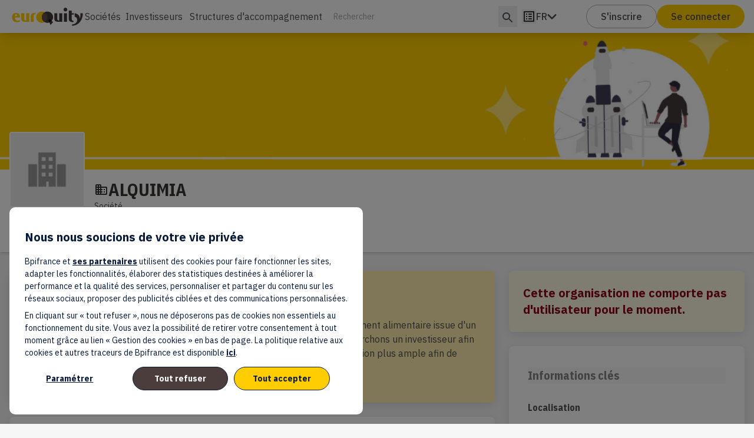

--- FILE ---
content_type: text/html; charset=UTF-8
request_url: https://www.euroquity.com/fr/societe/alquimia
body_size: 34486
content:
<!DOCTYPE html>
<html lang="fr" dir="ltr" prefix="og: https://ogp.me/ns#">
  <head>
    <meta charset="utf-8" />
<link rel="canonical" href="https://www.euroquity.com/fr/societe/alquimia" />
<link rel="image_src" href="/themes/custom/bpi_theme_euroquity/logo.svg" />
<meta property="og:site_name" content="EuroQuity" />
<meta property="og:type" content="website" />
<meta property="og:url" content="https://www.euroquity.com/fr/societe/alquimia" />
<meta property="og:title" content="ALQUIMIA" />
<meta property="og:image" content="https://www.euroquity.com/themes/custom/bpi_theme_euroquity/logo.svg" />
<meta name="MobileOptimized" content="width" />
<meta name="HandheldFriendly" content="true" />
<meta name="viewport" content="width=device-width, initial-scale=1.0" />
<link rel="alternate" hreflang="fr" href="https://www.euroquity.com/fr/societe/alquimia" />
<link rel="alternate" hreflang="x-default" href="https://www.euroquity.com/fr/societe/alquimia" />
<link rel="icon" href="/themes/custom/bpi_theme_euroquity/favicon.ico" type="image/vnd.microsoft.icon" />

    <title>ALQUIMIA | EuroQuity</title>
    <meta name="description" content="EuroQuity est une plateforme de confiance qui met en relation des entreprises, des investisseurs et des structures d'accompagnement.">
    <link rel="stylesheet" media="all" href="/sites/euroquity/files/css/css_Eg3tmhyHBAe2ZMOO0Tnh0nAaHY6e1R3f3ap2gLbWMSU.css?delta=0&amp;language=fr&amp;theme=bpi_theme_euroquity&amp;include=eJxtysENAyEMBdGGYCkJ2fCVEBnMgi2F7iPlvNd5w7Nle6Mjw5fe3uykon3qwLCr0FLfkMAP20uU6ZmkGeJRN2dEdEYNRRdSXT5JLvrQN2wtjST_O9XeRjRVYVphn23oiWnjB-TcPtE" />
<link rel="stylesheet" media="all" href="/sites/euroquity/files/css/css_f6loRWMbXE2MFPiwQAlo_tphwkF8uWVhjj7b9dRxieY.css?delta=1&amp;language=fr&amp;theme=bpi_theme_euroquity&amp;include=eJxtysENAyEMBdGGYCkJ2fCVEBnMgi2F7iPlvNd5w7Nle6Mjw5fe3uykon3qwLCr0FLfkMAP20uU6ZmkGeJRN2dEdEYNRRdSXT5JLvrQN2wtjST_O9XeRjRVYVphn23oiWnjB-TcPtE" />
<link rel="stylesheet" media="all" href="https://cdn.jsdelivr.net/gh/lipis/flag-icons@6.6.6/css/flag-icons.min.css" />
<link rel="stylesheet" media="all" href="https://fonts.googleapis.com/css2?family=IBM+Plex+Sans:ital,wght@0,100;0,200;0,300;0,400;0,500;0,600;0,700;1,100;1,200;1,300;1,400;1,500;1,600;1,700&amp;display=swap" />
<link rel="stylesheet" media="all" href="https://fonts.googleapis.com/css2?family=IBM+Plex+Sans+Condensed:ital,wght@0,100;0,200;0,300;0,400;0,500;0,600;0,700;1,100;1,200;1,300;1,400;1,500;1,600;1,700&amp;family=IBM+Plex+Sans:ital,wght@0,100;0,200;0,300;0,400;0,500;0,600;0,700;1,100;1,200;1,300;1,400;1,500;1,600;1,700&amp;display=swap" />
<link rel="stylesheet" media="all" href="/sites/euroquity/files/css/css_k0Gs4FaItT18DzOPDiQL2ZmcZHtttksM2wb_y0CBnKA.css?delta=5&amp;language=fr&amp;theme=bpi_theme_euroquity&amp;include=eJxtysENAyEMBdGGYCkJ2fCVEBnMgi2F7iPlvNd5w7Nle6Mjw5fe3uykon3qwLCr0FLfkMAP20uU6ZmkGeJRN2dEdEYNRRdSXT5JLvrQN2wtjST_O9XeRjRVYVphn23oiWnjB-TcPtE" />
<link rel="stylesheet" media="all" href="https://cdnjs.cloudflare.com/ajax/libs/lite-youtube-embed/0.3.3/lite-yt-embed.css" />

    <script src="https://cdnjs.cloudflare.com/ajax/libs/lite-youtube-embed/0.3.3/lite-yt-embed.js" defer></script>
<script src="https://cdn.jsdelivr.net/npm/lite-vimeo-embed@0.3.0/lite-vimeo-embed.min.js" defer></script>
<script src="/themes/custom/bpi_theme_euroquity/assets/js/handleDailymotionVideo.js?t8ug6e" defer></script>
<script src="https://cdn.jsdelivr.net/npm/oembed-component/dist/oEmbed.js" defer></script>

    <meta name="turbo-refresh-method" content="morph">
    <meta name="twitter:card" content="summary_large_image">
    <meta property="twitter:domain" content="euroquity.com">
    <meta property="twitter:url" content="https://www.euroquity.com/fr/fast-company/13233">
    <meta name="twitter:title" content="ALQUIMIA | EuroQuity">
    <meta name="twitter:description"  content="EuroQuity est une plateforme de confiance qui met en relation des entreprises, des investisseurs et des structures d'accompagnement.">
    <meta name="twitter:image" content="https://www.euroquity.com/themes/custom/bpi_theme_euroquity/logo.svg">
  </head>
  <body>
    
    <div class="dialog-off-canvas-main-canvas min-h-screen flex flex-col">
  

<header class="sticky top-0 z-[2]">
  <section >
    <div class="relative bg-white">
              <div id="sticky-header"
  class="sticky top-0 transition-transform duration-300 w-full z-10 shadow-lg bg-white">
  <div class="px-2 xl:container flex items-center gap-x-2 lg:gap-x-1 xl:gap-x-4 2xl:gap-x-16 h-[56px]">
    <div class="md:flex-col items-center h-full py-3">
                  <a href="/fr" title="Accueil">
  <img class="h-8 w-20 md:w-32" src="/themes/custom/bpi_theme_euroquity/logo.svg" alt="Accueil" />
</a>

          </div>
    <div class="hidden md:flex gap-x-2 xl:gap-x-6 justify-center min-w-0 overflow-hidden">
                  <a href="/fr/accueil-societes"
  title="Sociétés"
  class="link-no-underline"
  
  data-category="header-link">
  Sociétés
</a>
  <a href="/fr/accueil-investisseur"
  title="Investisseurs"
  class="link-no-underline"
  
  data-category="header-link">
  Investisseurs
</a>
  <a href="/fr/accueil-sa"
  title="Structures d&#039;accompagnement"
  class="link-no-underline"
  
  data-category="header-link">
  Structures d&#039;accompagnement
</a>


          </div>
    <div class="flex-1 gap-x-2 xl:gap-x-4 h-full flex items-center">
      <div id="root-search-bar" class="flex-1 md:max-w-xs w-36 md:w-full">
  <div class="relative w-full text-gray-600 focus-within:text-gray-400">
    <span class="absolute inset-y-2 right-2 flex items-center pl-2">
      <button type="submit" class="p-1 pt-2 focus:hidden focus:outline-none focus:shadow-outline">
        
<svg viewBox="0 0 24 24"
  class="w-6 h-6 "
  role="img"
  aria-label="loop"
  focusable="false">
  <use xlink:href="#symbol-loop"></use>
</svg>
      </button>
    </span>
    <input type="search"
      name="search-input"
      class="text-sm focus:outline-none text-gray-900 pr-16 text-ellipsis"
      placeholder="Rechercher"
      autocomplete="off" />
  </div>
</div>
      <div class="group relative h-full flex flex-col justify-center">
  <button class="flex lg:gap-x-2 justify-center items-center">
    <span class="flex justify-center items-center h-8 w-8 md:h-6 md:w-6">
      
<svg viewBox="0 0 24 24"
  class="w-6 h-6 "
  role="img"
  aria-label="browse"
  focusable="false">
  <use xlink:href="#symbol-browse"></use>
</svg>
    </span>
    <span class="link sr-only ">
      Parcourir
    </span>
  </button>
  <nav aria-haspopup="true"
    aria-expanded="false"
    aria-controls="group-menu-list"
    class="absolute hidden group-hover:block group-focus-within:block pt-1 top-14 right-0 lg:right-auto border-2 border-opacity-0 rounded-xl bg-white z-[2]">
    <div id="group-menu-list" class="md:card flex whitespace-nowrap flex-col py-4">
      <div>
        <div class="px-4 font-semibold text-base">
          <span class="flex items-center space-x-2">
            <span>Parcourir</span>
          </span>
        </div>
        <ul>
                      <li class="flex flex-row space-y-1">
              <a href="/fr/search?groupType=society&amp;sortCriteria=activity_score&amp;sortOrder=desc"
                title=""
                class="flex right-8 flex-1 items-center text-content px-4 py-2 transition duration-300 ease-in-out transform hover:bg-brand focus:bg-brand">
                Sociétés (<span class="menu-item-society">
                  <span class="group-counter-loading"></span>
                </span>)
              </a>
            </li>
                      <li class="flex flex-row space-y-1">
              <a href="/fr/search?groupType=investor&amp;sortCriteria=activity_score&amp;sortOrder=desc"
                title=""
                class="flex right-8 flex-1 items-center text-content px-4 py-2 transition duration-300 ease-in-out transform hover:bg-brand focus:bg-brand">
                Investisseurs (<span class="menu-item-investor">
                  <span class="group-counter-loading"></span>
                </span>)
              </a>
            </li>
                      <li class="flex flex-row space-y-1">
              <a href="/fr/search?groupType=support_structure&amp;sortCriteria=activity_score&amp;sortOrder=desc"
                title=""
                class="flex right-8 flex-1 items-center text-content px-4 py-2 transition duration-300 ease-in-out transform hover:bg-brand focus:bg-brand">
                Structures d'accompagnement (<span class="menu-item-support_structure">
                  <span class="group-counter-loading"></span>
                </span>)
              </a>
            </li>
                      <li class="flex flex-row space-y-1">
              <a href="/fr/search?groupType=community&amp;sortCriteria=group_membership&amp;sortOrder=desc"
                title=""
                class="flex right-8 flex-1 items-center text-content px-4 py-2 transition duration-300 ease-in-out transform hover:bg-brand focus:bg-brand">
                Communautés (<span class="menu-item-community">
                  <span class="group-counter-loading"></span>
                </span>)
              </a>
            </li>
                      <li class="flex flex-row space-y-1">
              <a href="/fr/search?groupType=certification&amp;sortCriteria=group_membership&amp;sortOrder=desc"
                title=""
                class="flex right-8 flex-1 items-center text-content px-4 py-2 transition duration-300 ease-in-out transform hover:bg-brand focus:bg-brand">
                Labels (<span class="menu-item-certification">
                  <span class="group-counter-loading"></span>
                </span>)
              </a>
            </li>
                    <li class="flex flex-row space-y-1">
            <a href="/fr/search/calls-for-tender"
              title="Appels d'offres"
              class="flex right-8 flex-1 items-center text-content px-4 py-2 transition duration-300 ease-in-out transform hover:bg-brand focus:bg-brand">
              Appels d'offres
            </a>
          </li>
        </ul>
      </div>
    </div>
  </nav>
</div>
      <div class="h-full group relative flex">
        <div class="flex-1 h-full flex items-center justify-center">
          <div class="flex items-center gap-2">
    <p class="font-medium">
              FR
          </p>
    
<svg viewBox="0 0 24 24"
  class="w-3 h-3 md:w-4 h-4 inline"
  role="img"
  aria-label="expand_more"
  focusable="false">
  <use xlink:href="#symbol-expand_more"></use>
</svg>
  </div>
  <nav aria-haspopup="true"
    aria-expanded="false"
    aria-controls="language-list"
    class="absolute hidden group-hover:block group-focus-within:block pt-1 top-14 right-0 lg:right-auto border-2 border-opacity-0 rounded-xl bg-white z-[2]">
    <ul id="language-list" class="md:card flex whitespace-nowrap flex-col py-2.5">          <li class="flex flex-row space-y-1"><a href="/fr/societe/alquimia" class="language-link" hreflang="fr" data-drupal-link-system-path="group/13233/stream">Français</a></li>
                  <li class="flex flex-row space-y-1"><a href="/en/company/alquimia" class="language-link" hreflang="en" data-drupal-link-system-path="group/13233/stream">Anglais</a></li>
        </ul>
  </nav>

        </div>
      </div>
    </div>
    <div class="hidden lg:flex h-full gap-x-2 items-center justify-end">
                <form method="post" id="mon-compte-bpifrance-register-form" accept-charset="UTF-8">
  <div><input class="button-outlined button js-form-submit form-submit" data-drupal-selector="edit-openid-connect-client-register" type="submit" id="edit-openid-connect-client-register" name="op" value="S&#039;inscrire"/></div><input autocomplete="off" data-drupal-selector="form-g7r7-vyz4-0f2stebghwnktmdpkymce06an-o1arow" type="hidden" name="form_build_id" value="form-g7r7_Vyz4-0f2STebghWnkTMDPkYmCe06AN_-o1aROw"/><input data-drupal-selector="edit-mon-compte-bpifrance-register-form" type="hidden" name="form_id" value="mon_compte_bpifrance_register_form"/>
</form>


      <form method="post" id="openid-connect-login-form" accept-charset="UTF-8">
  <div><input data-event-id="login" data-drupal-selector="edit-openid-connect-client-mon-compte-bpifrance-login" type="submit" id="edit-openid-connect-client-mon-compte-bpifrance-login" name="mon_compte_bpifrance" value="Se connecter" class="button js-form-submit form-submit"/></div><input autocomplete="off" data-drupal-selector="form-ttshnr1sgacg5ge19oxtv5ozzlqti0veuyhn6ifrz9m" type="hidden" name="form_build_id" value="form-TtsHnR1SGacg5gE19oXtv5oZZlqti0VEuYhn6IFrZ9M"/><input data-drupal-selector="edit-openid-connect-login-form" type="hidden" name="form_id" value="openid_connect_login_form"/>
</form>


          </div>
  </div>
</div>

          </div>
  </section>
</header>

<main class="mb-4 md:mb-8">
  <div class="relative">
      <div  class="space-y-6 region--content-header">
    


<div class="bg-white relative shadow-md mb-4 md:mb-8 -mt-2">
  <figure role="presentation" class="banner banner--hero w-full h-40 md:h-60">
          <picture>
        <source media="all and (min-width: 1024px)"
          srcset="/themes/custom/bpi_theme_euroquity/assets/images/fallback/banner-eqt_society-desktop.png" />
        <source media="all and (min-width: 768px) and (max-width: 1023px)"
          srcset="/themes/custom/bpi_theme_euroquity/assets/images/fallback/banner-eqt_society-desktop.png" />
        <source media="all and (max-width: 767px)"
          srcset="/themes/custom/bpi_theme_euroquity/assets/images/fallback/banner-eqt_society-mobile.png" />
        <img srcset="/themes/custom/bpi_theme_euroquity/assets/images/fallback/banner-eqt_society-mobile.png" alt="Banner image" />
      </picture>
      </figure>
  <div class="container relative">
    <div class="pt-12 md:pt-4">
      <div class="h-24 w-24 md:h-32 md:w-32 absolute top-0 -mt-12 md:-mt-16 page-heading-avatar">
        <div class="aspect-w-1 aspect-h-1">
                      <img src="/themes/custom/bpi_theme_euroquity/assets/images/fallback/avatar-eqt_organization.png" alt="Avatar image" />
                  </div>
      </div>
      <div class="flex flex-wrap gap-2 md:pl-36 pb-4">
        <div class="mr-auto overflow-x-auto">
          <h1 class="h3 flex gap-1">
            <span class="inline-block pt-1.5">
              
<svg viewBox="0 0 24 24"
  class="w-6 h-6 "
  role="img"
  aria-label="eqt_society"
  focusable="false">
  <use xlink:href="#symbol-eqt_society"></use>
</svg>
            </span>
                          ALQUIMIA
                      </h1>
          <div class="text-sm">
            <div class="flex gap-1">
              Société
                          </div>
            <div class="flex gap-1">
                                        </div>
          </div>
        </div>
                                      </div>
      <nav
        aria-label="Onglets principaux"
        class="tabs-wrapper is-horizontal is-collapsible whitespace-nowrap"
        data-drupal-nav-tabs>
                <ul class="tabs tabs--primary clearfix" data-drupal-nav-tabs-target>
          <li >
      
  <span class="tabs__link js-tabs-link is-active"
    data-drupal-link-system-path="/fr/societe/alquimia"
    >
    Présentation
          </span>
  
  </li>
          <li >
      
  <a href="/fr/group/13233/news"
    class="tabs__link js-tabs-link"
    data-drupal-link-system-path="/fr/group/13233/news"
    >
    Actualités
          </a>
  
  </li>
                                                  <li >
      
  <a href="/fr/group/13233/activities"
    class="tabs__link js-tabs-link"
    data-drupal-link-system-path="/fr/group/13233/activities"
    >
    Activité
          </a>
  
  </li>
                  </ul>
      </nav>
    </div>
  </div>
</div>

  </div>

  </div>
              <div class="md:container">
    <div  class="grid gap-4 md:gap-6 md:grid-flow-col mt-6">
      <div  class="md:row-span-3 h-fit space-y-6 min-w-0">
                    <div  class="space-y-6 region--content">
    
  






<div class="grid gap-4 md:gap-6 md:grid-flow-col md:grid-cols-12">
  <div class="md:col-span-8 md:row-span-12 h-fit space-y-6 min-w-0">
          <div class="card">
                          <div class="bg-brand-light p-4 md:p-8">
                            <h2 class="h4 mb-2">
    À propos de votre organisation / profil
  </h2>
<div class="rich-text">
  <p>Nous sommes une societe en phase de creation, nous disposons d'un complement alimentaire issue d'un savoir faire de generation en generation de fabrication artesanale. Nous recherchons un investisseur afin de pouvoir disposer des fonds pour disposer de locaux et une ligne de fabrication plus ample afin de pouvoir fabrique plus de produits et les mettre en marche.</p>
</div>
                      </div>
              </div>
                        



<div class="card px-4 py-5 md:p-8">
  <div class="flex justify-between mb-4 relative">
    <h2 class="h4 mb-2 md:mb-4">
        Réseau (0)
    </h2>
    <div>
        
    </div>
  </div>
      <div class="flex flex-col md:flex-row space-y-8 md:space-y-0 align-items items-center">
  <div class="md:w-1/4">
    <svg width="100%" viewBox="0 0 220 191" fill="none" xmlns="http://www.w3.org/2000/svg">
      <g clip-path="url(#clip0_9477_120658)">
        <path d="M151.224 58.9084C151.216 63.2145 149.932 67.4217 147.533 70.9978C145.135 74.574 141.729 77.3586 137.748 78.9994C133.767 80.6402 129.388 81.0636 125.166 80.216C120.945 79.3685 117.069 77.288 114.029 74.2377C110.99 71.1874 108.923 67.3043 108.091 63.0795C107.258 58.8546 107.697 54.4777 109.352 50.5023C111.007 46.5269 113.803 43.1315 117.388 40.7455C120.973 38.3595 125.184 37.0901 129.49 37.0977C132.352 37.0953 135.185 37.6584 137.828 38.7547C140.471 39.8509 142.871 41.4586 144.891 43.4854C146.911 45.5122 148.51 47.9181 149.597 50.5649C150.683 53.2117 151.236 56.0472 151.224 58.9084Z"
          fill="#F2F2F2" />
        <path d="M187.459 71.6008L190.521 65.7555C187.776 62.4405 178.769 58.42 178.769 58.42L166.579 47.3246C166.449 46.8296 166.191 46.3775 165.831 46.0138C165.471 45.6502 165.021 45.3878 164.528 45.2531C164.034 45.1184 163.513 45.1161 163.018 45.2466C162.524 45.377 162.072 45.6354 161.709 45.996C161.345 46.3565 161.084 46.8063 160.949 47.3002C160.815 47.7941 160.814 48.3146 160.945 48.8093C161.076 49.304 161.335 49.7555 161.696 50.1183C162.057 50.481 162.507 50.7423 163.001 50.8759L176.17 66.6705L187.459 71.6008Z"
          fill="#9E616A" />
        <path d="M185.977 71.1967L190.299 72.573C193.442 73.5739 196.83 73.4985 199.925 72.3587C200.862 72.0101 201.682 71.4065 202.294 70.6161C202.905 69.8257 203.283 68.8801 203.385 67.8861C203.515 66.5378 203.127 65.1906 202.301 64.117C201.475 63.0433 200.273 62.3233 198.936 62.1026C194.883 61.4364 189.659 61.1079 187.796 63.3253L187.777 63.3478L185.977 71.1967Z"
          fill="#3F3D56" />
        <path d="M154.885 89.0912C166.91 89.0912 176.658 79.3434 176.658 67.319C176.658 55.2946 166.91 45.5469 154.885 45.5469C142.861 45.5469 133.113 55.2946 133.113 67.319C133.113 79.3434 142.861 89.0912 154.885 89.0912Z"
          fill="white" />
        <path d="M145.999 58.8039C145.7 60.4094 145.21 61.9733 144.539 63.4622C140.699 71.587 151.636 68.9388 155.545 68.9388C159.818 68.9388 163.907 71.186 163.283 61.2008C163.016 56.9356 159.818 53.4629 155.545 53.4629C151.895 53.4629 146.762 55.0854 145.999 58.8039Z"
          fill="#2F2E41" />
        <path d="M154.905 68.9372C158.378 68.9372 161.193 66.122 161.193 62.6493C161.193 59.1765 158.378 56.3613 154.905 56.3613C151.432 56.3613 148.617 59.1765 148.617 62.6493C148.617 66.122 151.432 68.9372 154.905 68.9372Z"
          fill="#FFB6B6" />
        <path d="M150.634 56.2383C151.736 55.5666 152.998 55.2032 154.288 55.1862C155.578 55.1692 156.85 55.4991 157.969 56.1416C159.088 56.784 160.014 57.7153 160.65 58.8382C161.286 59.961 161.609 61.2341 161.584 62.5243C158.38 63.3287 155.014 63.9443 151.597 62.7167L150.79 60.7418L150.315 62.7182C149.274 63.1435 148.231 63.5033 147.188 62.7141C147.145 61.4275 147.441 60.1522 148.046 59.0158C148.65 57.8794 149.543 56.9217 150.634 56.2383Z"
          fill="#2F2E41" />
        <path d="M171.814 81.7967C168.042 86.0886 162.734 88.7251 157.035 89.137C151.336 89.5488 145.703 87.7031 141.354 83.9981L143.221 78.7873C143.643 77.8618 144.309 77.0686 145.147 76.4928C145.986 75.917 146.965 75.5803 147.981 75.5188L149.169 75.4459L152.002 73.0027C152.002 73.0027 159.635 72.7301 159.521 72.5996L164.145 75.3806L164.141 75.3614L165.958 75.4728C166.974 75.534 167.953 75.8706 168.792 76.4464C169.631 77.0223 170.296 77.8156 170.718 78.7413L171.814 81.7967Z"
          fill="#FFCD00" />
        <path d="M152.974 171.511L152.433 163.987C148.889 162.215 144.967 161.335 141.006 161.424C146.578 165.731 146.132 174.34 149.991 180.232C151.209 182.06 152.823 183.591 154.712 184.711C156.602 185.831 158.72 186.512 160.908 186.702L165.546 189.37C166.077 185.864 165.841 182.284 164.854 178.878C163.868 175.471 162.155 172.319 159.834 169.638C158.516 168.147 157.017 166.828 155.37 165.712C154.356 168.623 152.974 171.511 152.974 171.511Z"
          fill="#F2F2F2" />
        <path d="M11.9684 38.142L11.4275 30.6175C7.88363 28.846 3.96094 27.9664 0 28.0549C5.57251 32.3623 5.12616 40.9712 8.98542 46.8629C10.2032 48.6912 11.8167 50.2221 13.7066 51.3421C15.5964 52.4621 17.714 53.1424 19.9025 53.3327L24.5402 56.0008C25.0707 52.4944 24.8348 48.9147 23.8486 45.5084C22.8625 42.102 21.1495 38.9499 18.8279 36.2692C17.5105 34.7783 16.0107 33.4592 14.3637 32.343C13.35 35.2535 11.9684 38.142 11.9684 38.142Z"
          fill="#F2F2F2" />
        <path d="M173.262 186.826L169.645 186.826L167.924 172.873H173.263L173.262 186.826Z"
          fill="#9E616A" />
        <path d="M174.184 190.332L162.52 190.331V190.184C162.52 188.98 162.998 187.825 163.849 186.974C164.701 186.122 165.856 185.644 167.06 185.644H167.06L169.191 184.027L173.166 185.644L174.184 185.644L174.184 190.332Z"
          fill="#2F2E41" />
        <path d="M205.145 186.826L201.528 186.826L199.807 172.873H205.146L205.145 186.826Z"
          fill="#9E616A" />
        <path d="M206.067 190.332L194.402 190.331V190.184C194.402 188.98 194.881 187.825 195.732 186.974C196.584 186.122 197.738 185.644 198.942 185.644H198.943L201.073 184.027L205.049 185.644L206.067 185.644L206.067 190.332Z"
          fill="#2F2E41" />
        <path d="M199.642 112.147L202.685 141.052C202.685 141.052 206.736 169.995 205.975 173.988C205.214 177.982 206.165 178.552 206.165 178.552L199.224 178.058C199.224 178.058 199.414 175.586 198.274 174.445C197.133 173.304 197.703 169.881 197.703 169.881L184.239 122.797L176.062 147.518C176.062 147.518 174.731 174.712 174.541 175.092C174.351 175.472 173.78 180.607 173.78 180.607H166.744C166.744 180.607 167.695 177.564 166.364 176.613C165.032 175.662 163.891 176.423 165.032 174.712C166.173 173 166.554 170.908 166.173 169.958C165.793 169.007 165.793 165.203 165.793 165.203C165.793 165.203 166.364 113.859 169.596 112.147C172.829 110.436 199.642 112.147 199.642 112.147Z"
          fill="#2F2E41" />
        <path d="M185.234 53.6215C189.367 53.6215 192.717 50.271 192.717 46.1379C192.717 42.0048 189.367 38.6543 185.234 38.6543C181.101 38.6543 177.75 42.0048 177.75 46.1379C177.75 50.271 181.101 53.6215 185.234 53.6215Z"
          fill="#9E616A" />
        <path d="M202.228 115.296C187.735 118.289 168.529 113.144 168.529 113.144L173.653 90.9346L171.831 67.6924C171.609 64.8502 173.228 62.1859 175.746 61.2418L179.224 59.9393L182.098 55.8242L190.308 56.0936L193.59 60.4138L196.181 61.788L201.796 64.7662L201.821 64.7785V64.7909L200.058 81.8839L198.996 92.1901C198.996 92.1901 202.223 103.782 201.561 105.319C200.899 106.854 201.475 106.112 201.635 106.933C201.796 107.753 202.288 107.805 202.362 109.422C202.438 111.035 202.228 115.296 202.228 115.296Z"
          fill="#3F3D56" />
        <path d="M219.748 190.582H107.797C107.73 190.581 107.667 190.555 107.62 190.508C107.573 190.461 107.547 190.397 107.547 190.331C107.547 190.264 107.573 190.201 107.62 190.154C107.667 190.107 107.73 190.08 107.797 190.08H219.748C219.815 190.08 219.879 190.107 219.926 190.154C219.973 190.201 219.999 190.264 219.999 190.331C219.999 190.397 219.973 190.461 219.926 190.508C219.879 190.555 219.815 190.582 219.748 190.582Z"
          fill="#CCCCCC" />
        <path d="M184.869 53.2609C186.182 53.2474 187.491 53.122 188.782 52.8857C190.06 52.5912 192.881 50.4104 193.649 49.1221C194.22 48.1649 194.563 46.6843 194.75 45.6108C195.003 44.1902 194.954 42.7323 194.607 41.3317C194.261 39.9311 193.623 38.6189 192.737 37.4801C192.396 37.003 191.932 36.6271 191.394 36.3922C191.346 36.375 191.298 36.3599 191.248 36.3472C190.469 36.1635 189.762 35.7511 189.219 35.1629C189.114 35.0438 189 34.9324 188.878 34.8297C188.269 34.3418 187.553 34.005 186.788 33.8469C185.553 33.5503 183.786 33.922 181.537 34.9526C180.407 35.4704 179.153 35.3259 178.186 35.1422C178.132 35.1332 178.076 35.1385 178.025 35.1577C177.973 35.1768 177.928 35.2091 177.892 35.2513C177.493 35.6459 176.96 35.8747 176.399 35.8919C176.056 35.9159 175.707 36.4009 175.288 37.0326C175.192 37.176 175.081 37.3433 175.001 37.4454L174.984 37.2537L174.796 37.473C174.499 37.8176 174.294 38.2318 174.2 38.6769C174.107 39.1219 174.127 39.5835 174.26 40.0186C174.393 40.4536 174.633 40.848 174.96 41.165C175.286 41.482 175.687 41.7113 176.125 41.8315C176.474 41.9145 176.829 41.9618 177.187 41.9726C177.404 41.9865 177.628 42.0009 177.843 42.0325C178.535 42.1557 179.183 42.4561 179.724 42.9045C180.265 43.3529 180.681 43.9339 180.93 44.5908C180.989 44.7427 181.082 44.8789 181.202 44.9891C181.322 45.0992 181.465 45.1804 181.622 45.2262C181.778 45.2721 181.943 45.2814 182.103 45.2535C182.264 45.2256 182.415 45.1612 182.547 45.0652C182.766 44.8855 183.025 44.7615 183.302 44.7035C183.579 44.6456 183.866 44.6556 184.139 44.7327C184.376 44.8566 184.563 45.0581 184.669 45.3036C184.797 45.5769 185.004 45.8057 185.263 45.961C186.145 46.3875 186.256 48.3749 185.986 50.041C185.726 51.6469 185.16 52.8185 184.61 52.8899C184.186 52.9448 184.138 52.9762 184.11 53.0521L184.084 53.1201L184.133 53.1818C184.37 53.2607 184.621 53.2877 184.869 53.2609Z"
          fill="#2F2E41" />
        <path d="M154.885 89.3651C150.525 89.3651 146.263 88.0722 142.637 85.6499C139.012 83.2276 136.186 79.7846 134.518 75.7565C132.849 71.7283 132.413 67.2958 133.263 63.0195C134.114 58.7432 136.214 54.8152 139.297 51.7322C142.38 48.6492 146.308 46.5496 150.584 45.699C154.86 44.8484 159.293 45.2849 163.321 46.9535C167.349 48.622 170.792 51.4475 173.214 55.0728C175.637 58.6981 176.93 62.9602 176.93 67.3203C176.923 73.1649 174.598 78.7682 170.465 82.901C166.333 87.0338 160.729 89.3585 154.885 89.3651ZM154.885 45.8209C150.633 45.8209 146.476 47.0818 142.94 49.4442C139.405 51.8066 136.649 55.1643 135.022 59.0928C133.395 63.0213 132.969 67.3441 133.798 71.5146C134.628 75.685 136.676 79.5159 139.682 82.5226C142.689 85.5294 146.52 87.577 150.69 88.4065C154.861 89.2361 159.184 88.8103 163.112 87.1831C167.041 85.5559 170.398 82.8002 172.761 79.2647C175.123 75.7291 176.384 71.5724 176.384 67.3203C176.378 61.6203 174.11 56.1556 170.08 52.125C166.049 48.0945 160.585 45.8273 154.885 45.8209Z"
          fill="#3F3D56" />
        <path d="M78.7897 43.8177C90.8142 43.8177 100.562 34.07 100.562 22.0456C100.562 10.0212 90.8142 0.273438 78.7897 0.273438C66.7653 0.273438 57.0176 10.0212 57.0176 22.0456C57.0176 34.07 66.7653 43.8177 78.7897 43.8177Z"
          fill="white" />
        <path d="M79.7987 24.2654C83.7197 24.2654 86.8982 21.0869 86.8982 17.1659C86.8982 13.245 83.7197 10.0664 79.7987 10.0664C75.8778 10.0664 72.6992 13.245 72.6992 17.1659C72.6992 21.0869 75.8778 24.2654 79.7987 24.2654Z"
          fill="#FFB8B8" />
        <path d="M86.0483 12.4771C86.0483 12.4771 87.8967 8.94338 83.83 8.62214C83.83 8.62214 80.3632 5.47723 76.8295 8.0472C76.8295 8.0472 74.902 8.0472 73.848 10.2284C73.848 10.2284 72.332 9.65344 71.9989 11.1921C71.9989 11.1921 70.8896 14.4046 71.9989 17.2958C73.1081 20.187 73.4766 20.5082 73.4766 20.5082C73.4766 20.5082 72.6983 16.9204 77.135 16.5992C81.5718 16.2779 85.6421 13.4985 86.0119 17.0322C86.3816 20.5659 86.7881 18.9696 86.7881 18.9696C86.7881 18.9696 90.2999 13.9227 86.0483 12.4771Z"
          fill="#2F2E41" />
        <path d="M95.1638 36.5213C91.3918 40.8133 86.0834 43.4497 80.3844 43.8616C74.6854 44.2734 69.053 42.4277 64.7031 38.7227L66.5706 33.5119C66.9926 32.5864 67.6586 31.7932 68.4971 31.2174C69.3356 30.6416 70.315 30.3049 71.3303 30.2434L72.5184 30.1705L75.3512 27.7273C75.3512 27.7273 82.9841 27.4547 82.8709 27.3242L87.4944 30.1052L87.4906 30.086L89.3081 30.1974C90.3235 30.2586 91.3031 30.5952 92.1416 31.171C92.9802 31.7469 93.6461 32.5402 94.0679 33.4659L95.1638 36.5213Z"
          fill="#FFCD00" />
        <path d="M78.791 44.0897C74.4309 44.0897 70.1688 42.7968 66.5435 40.3745C62.9182 37.9522 60.0927 34.5092 58.4242 30.4811C56.7556 26.4529 56.3191 22.0204 57.1697 17.7441C58.0203 13.4678 60.1199 9.53983 63.2029 6.4568C66.2859 3.37377 70.2139 1.2742 74.4902 0.423596C78.7665 -0.42701 83.199 0.00955025 87.2272 1.67807C91.2553 3.3466 94.6983 6.17214 97.1206 9.7974C99.5429 13.4227 100.836 17.6848 100.836 22.0449C100.829 27.8895 98.5045 33.4928 94.3717 37.6256C90.2389 41.7584 84.6356 44.0831 78.791 44.0897ZM78.791 0.545488C74.5388 0.545486 70.3821 1.8064 66.8466 4.16878C63.311 6.53116 60.5554 9.88891 58.9281 13.8174C57.3009 17.7459 56.8751 22.0687 57.7047 26.2392C58.5342 30.4097 60.5819 34.2405 63.5886 37.2472C66.5953 40.254 70.4262 42.3016 74.5966 43.1311C78.7671 43.9607 83.0899 43.5349 87.0184 41.9077C90.9469 40.2805 94.3047 37.5248 96.667 33.9893C99.0294 30.4537 100.29 26.297 100.29 22.0449C100.284 16.3449 98.0167 10.8802 93.9862 6.84965C89.9557 2.81914 84.491 0.551953 78.791 0.545488Z"
          fill="#3F3D56" />
        <path d="M27.9733 78.183C39.9977 78.183 49.7455 68.4352 49.7455 56.4108C49.7455 44.3864 39.9977 34.6387 27.9733 34.6387C15.9489 34.6387 6.20117 44.3864 6.20117 56.4108C6.20117 68.4352 15.9489 78.183 27.9733 78.183Z"
          fill="white" />
        <path d="M17.881 49.3274C18.7813 46.4582 20.8285 43.8268 23.6598 42.8569C26.4913 41.8869 30.6372 43.3644 32.7659 45.4859C36.6595 49.3664 37.6097 62.6973 34.9346 66.91C34.4025 66.8818 32.5665 66.861 32.028 66.8408L31.2661 64.3017V66.8158C30.4082 66.7893 29.5435 66.771 28.6721 66.7609C25.7505 66.7247 22.9568 65.5571 20.8782 63.5037C18.7996 61.4503 17.598 58.671 17.5262 55.7501C17.4565 52.9558 17.5262 50.458 17.881 49.3274Z"
          fill="#2F2E41" />
        <path d="M27.6502 58.8356C31.0771 58.8356 33.8551 56.0576 33.8551 52.6307C33.8551 49.2038 31.0771 46.4258 27.6502 46.4258C24.2233 46.4258 21.4453 49.2038 21.4453 52.6307C21.4453 56.0576 24.2233 58.8356 27.6502 58.8356Z"
          fill="#9E616A" />
        <path d="M22.2949 47.1828L29.4393 43.6055C30.8999 44.2637 32.1578 45.3006 33.0826 46.6088C34.0074 47.917 34.5654 49.4488 34.6987 51.0453L34.8768 53.1783L31.8851 52.4168L31.5573 49.6893L31.0493 52.204L29.6686 51.8527L29.6817 47.6183L28.3002 51.8497L23.3691 50.7168L22.2949 47.1828Z"
          fill="#2F2E41" />
        <path d="M44.1286 70.8182C40.3567 75.1101 35.0482 77.7466 29.3492 78.1584C23.6502 78.5703 18.0179 76.7246 13.668 73.0196L15.5354 67.8088C15.9574 66.8833 16.6234 66.0901 17.4619 65.5143C18.3004 64.9385 19.2799 64.6018 20.2952 64.5403L21.4832 64.4674L24.3161 62.0241C24.3161 62.0241 31.949 61.7516 31.8357 61.6211L36.4593 64.4021L36.4554 64.3829L38.273 64.4942C39.2883 64.5555 40.2679 64.8921 41.1065 65.4679C41.945 66.0437 42.6109 66.8371 43.0327 67.7627L44.1286 70.8182Z"
          fill="#FFCD00" />
        <path d="M27.9726 78.455C23.6125 78.455 19.3504 77.162 15.7251 74.7397C12.0999 72.3174 9.27433 68.8745 7.60581 64.8463C5.93728 60.8181 5.50073 56.3857 6.35133 52.1094C7.20194 47.8331 9.3015 43.9051 12.3845 40.822C15.4676 37.739 19.3956 35.6394 23.6719 34.7888C27.9481 33.9382 32.3806 34.3748 36.4088 36.0433C40.437 37.7118 43.8799 40.5374 46.3022 44.1626C48.7245 47.7879 50.0175 52.05 50.0175 56.4101C50.0108 62.2547 47.6861 67.8581 43.5533 71.9908C39.4206 76.1236 33.8172 78.4483 27.9726 78.455ZM27.9726 34.9107C23.7204 34.9107 19.5637 36.1716 16.0282 38.534C12.4926 40.8964 9.737 44.2541 8.10976 48.1826C6.48253 52.1111 6.05677 56.434 6.88633 60.6044C7.71588 64.7749 9.7635 68.6057 12.7702 71.6125C15.777 74.6192 19.6078 76.6668 23.7783 77.4964C27.9487 78.3259 32.2716 77.9002 36.2001 76.2729C40.1286 74.6457 43.4863 71.8901 45.8487 68.3545C48.2111 64.819 49.472 60.6623 49.472 56.4101C49.4655 50.7101 47.1983 45.2454 43.1678 41.2149C39.1373 37.1844 33.6726 34.9172 27.9726 34.9107V34.9107Z"
          fill="#3F3D56" />
        <path d="M174.993 78.6146L171.697 72.8984C167.427 73.4408 159.208 78.8927 159.208 78.8927L143.308 83.2429C142.821 83.0874 142.301 83.063 141.801 83.1723C141.301 83.2815 140.839 83.5206 140.46 83.8653C140.082 84.2101 139.802 84.6484 139.647 85.1361C139.492 85.6239 139.468 86.1438 139.578 86.6437C139.688 87.1435 139.927 87.6056 140.272 87.9834C140.618 88.3611 141.056 88.6413 141.544 88.7957C142.032 88.9501 142.552 88.9732 143.052 88.8628C143.551 88.7523 144.013 88.5122 144.391 88.1665L164.782 85.5066L174.993 78.6146Z"
          fill="#9E616A" />
        <path d="M173.859 79.6502L181.238 73.4691L182.312 68.4938C182.519 67.5163 182.449 66.5003 182.109 65.5606C181.769 64.621 181.173 63.7951 180.389 63.1764C179.319 62.3449 177.974 61.9503 176.625 62.0726C175.276 62.1949 174.024 62.8249 173.122 63.8352C170.388 66.9014 167.312 71.136 168.187 73.8973L168.196 73.9253L173.859 79.6502Z"
          fill="#3F3D56" />
        <path d="M60.7516 101.123H33.0236C32.2805 101.122 31.568 100.827 31.0426 100.301C30.5171 99.7757 30.2215 99.0633 30.2207 98.3202V81.2423C30.2215 80.4992 30.5171 79.7868 31.0426 79.2613C31.568 78.7359 32.2805 78.4403 33.0236 78.4395H60.7516C61.4947 78.4403 62.2071 78.7359 62.7326 79.2613C63.2581 79.7868 63.5536 80.4992 63.5545 81.2423V98.3202C63.5536 99.0633 63.2581 99.7757 62.7326 100.301C62.2072 100.827 61.4947 101.122 60.7516 101.123Z"
          fill="#E6E6E6" />
        <path d="M49.7349 98.9228H34.9728C34.2768 98.9221 33.6096 98.6453 33.1174 98.1532C32.6253 97.661 32.3485 96.9938 32.3477 96.2978V83.2637C32.3485 82.5677 32.6253 81.9005 33.1174 81.4083C33.6096 80.9162 34.2768 80.6394 34.9728 80.6387H58.8027C59.4986 80.6394 60.1659 80.9163 60.658 81.4084C61.1501 81.9005 61.4269 82.5677 61.4277 83.2637V87.2302C61.4241 90.3302 60.1911 93.3023 57.999 95.4943C55.807 97.6863 52.8349 98.9193 49.7349 98.9228Z"
          fill="white" />
        <path d="M56.4261 87.7774H37.3506C37.1856 87.7774 37.0274 87.7119 36.9107 87.5952C36.7941 87.4786 36.7285 87.3203 36.7285 87.1553C36.7285 86.9903 36.7941 86.8321 36.9107 86.7154C37.0274 86.5987 37.1856 86.5332 37.3506 86.5332H56.4261C56.5911 86.5332 56.7494 86.5987 56.8661 86.7154C56.9827 86.8321 57.0483 86.9903 57.0483 87.1553C57.0483 87.3203 56.9827 87.4786 56.8661 87.5952C56.7494 87.7119 56.5911 87.7774 56.4261 87.7774Z"
          fill="#FFCD00" />
        <path d="M40.3346 90.2345H37.3507C37.1857 90.2345 37.0274 90.169 36.9107 90.0523C36.7941 89.9356 36.7285 89.7774 36.7285 89.6124C36.7285 89.4474 36.7941 89.2891 36.9107 89.1724C37.0274 89.0558 37.1857 88.9902 37.3507 88.9902H40.3346C40.4996 88.9902 40.6578 89.0558 40.7745 89.1724C40.8912 89.2891 40.9567 89.4474 40.9567 89.6124C40.9567 89.7774 40.8912 89.9356 40.7745 90.0523C40.6578 90.169 40.4996 90.2345 40.3346 90.2345Z"
          fill="#FFCD00" />
        <path d="M45.6181 92.6935H37.3494C37.1846 92.6932 37.0267 92.6275 36.9103 92.5108C36.7939 92.3942 36.7285 92.2361 36.7285 92.0714C36.7285 91.9066 36.7939 91.7485 36.9103 91.6319C37.0267 91.5153 37.1846 91.4496 37.3494 91.4492H45.6181C45.7829 91.4496 45.9408 91.5153 46.0572 91.6319C46.1736 91.7485 46.239 91.9066 46.239 92.0714C46.239 92.2361 46.1736 92.3942 46.0572 92.5108C45.9408 92.6275 45.7829 92.6932 45.6181 92.6935Z"
          fill="#FFCD00" />
        <path d="M29.2523 83.9655C32.4918 83.9655 35.1179 81.3394 35.1179 78.0999C35.1179 74.8605 32.4918 72.2344 29.2523 72.2344C26.0128 72.2344 23.3867 74.8605 23.3867 78.0999C23.3867 81.3394 26.0128 83.9655 29.2523 83.9655Z"
          fill="#3F3D56" />
        <path d="M132.756 23.6661H105.027C104.284 23.6652 103.572 23.3696 103.046 22.8442C102.521 22.3187 102.225 21.6063 102.225 20.8632V3.7853C102.225 3.04219 102.521 2.32976 103.046 1.8043C103.572 1.27884 104.284 0.983264 105.027 0.982422H132.756C133.499 0.983261 134.211 1.27884 134.737 1.8043C135.262 2.32975 135.558 3.04219 135.558 3.7853V20.8632C135.558 21.6063 135.262 22.3187 134.737 22.8442C134.211 23.3696 133.499 23.6652 132.756 23.6661Z"
          fill="#E6E6E6" />
        <path d="M121.739 21.4658H106.977C106.281 21.465 105.613 21.1882 105.121 20.6961C104.629 20.204 104.352 19.5368 104.352 18.8408V5.80662C104.352 5.11066 104.629 4.44343 105.121 3.95132C105.613 3.45921 106.281 3.18241 106.977 3.18164H130.807C131.503 3.18241 132.17 3.45922 132.662 3.95133C133.154 4.44344 133.431 5.11067 133.432 5.80662V9.77319C133.428 12.8732 132.195 15.8452 130.003 18.0373C127.811 20.2293 124.839 21.4623 121.739 21.4658Z"
          fill="white" />
        <path d="M128.428 10.3185H109.353C109.188 10.3185 109.029 10.2529 108.913 10.1362C108.796 10.0196 108.73 9.86133 108.73 9.69633C108.73 9.53134 108.796 9.3731 108.913 9.25643C109.029 9.13976 109.188 9.07422 109.353 9.07422H128.428C128.593 9.07422 128.751 9.13976 128.868 9.25643C128.985 9.3731 129.05 9.53134 129.05 9.69633C129.05 9.86133 128.985 10.0196 128.868 10.1362C128.751 10.2529 128.593 10.3185 128.428 10.3185Z"
          fill="#FFCD00" />
        <path d="M112.337 12.7775H109.353C109.188 12.7775 109.029 12.7119 108.913 12.5953C108.796 12.4786 108.73 12.3204 108.73 12.1553C108.73 11.9903 108.796 11.8321 108.913 11.7154C109.029 11.5988 109.188 11.5332 109.353 11.5332H112.337C112.502 11.5332 112.66 11.5988 112.776 11.7154C112.893 11.8321 112.959 11.9903 112.959 12.1553C112.959 12.3204 112.893 12.4786 112.776 12.5953C112.66 12.7119 112.502 12.7775 112.337 12.7775Z"
          fill="#FFCD00" />
        <path d="M117.622 15.2345H109.353C109.188 15.2342 109.031 15.1685 108.914 15.0518C108.798 14.9352 108.732 14.7772 108.732 14.6124C108.732 14.4476 108.798 14.2896 108.914 14.1729C109.031 14.0563 109.188 13.9906 109.353 13.9902H117.622C117.787 13.9902 117.945 14.0558 118.062 14.1725C118.179 14.2891 118.244 14.4474 118.244 14.6124C118.244 14.7774 118.179 14.9356 118.062 15.0523C117.945 15.169 117.787 15.2345 117.622 15.2345Z"
          fill="#FFCD00" />
        <path d="M101.256 26.9636C104.496 26.9636 107.122 24.3375 107.122 21.098C107.122 17.8585 104.496 15.2324 101.256 15.2324C98.0167 15.2324 95.3906 17.8585 95.3906 21.098C95.3906 24.3375 98.0167 26.9636 101.256 26.9636Z"
          fill="#3F3D56" />
      </g>
      <defs>
        <clipPath id="clip0_9477_120658">
          <rect width="220" height="190.581" fill="white" />
        </clipPath>
      </defs>
    </svg>
  </div>
  <div class="md:w-3/4">
    <p class="w-fit text-2xl mx-auto font-semibold">
      Il n'y a pas encore d'organisations dans le réseau.
    </p>
  </div>
</div>
  </div>
  </div>
  
  <div class="order-first md:order-none flex flex-col gap-y-2 card md:col-span-4 p-6 bg-brand-bright h-fit">
    <span class="text-negative-600 font-bold text-xl">
      Cette organisation ne comporte pas d'utilisateur pour le moment.
    </span>
    <div>
      
    </div>
  </div>

  <aside class="order-first md:order-none md:col-span-4 h-fit space-y-6 min-w-0">
    <div class="card relative px-4 md:px-8 mb-4 md:mb-0 py-2.5 md:py-6 js-accordion-mobile-only">
      <div class="hidden absolute md:flex gap-x-2 right-0 -top-1 mr-4">
                                </div>
        <div class="flex justify-between mb-3">
      <header class="flex flex-row items-center mt-3 w-full">
        <h2 class="h5 flex-1 text-content-light">
                                    <button aria-expanded="false"
                aria-controls=""
                class="w-full text-left flex items-center">
                <span class="flex-1">Informations clés</span>
                <span class="transform rotate-90 md:hidden">
                  
<svg viewBox="0 0 24 24"
  class="w-5 h-5 "
  role="img"
  aria-label="arrow_forward"
  focusable="false">
  <use xlink:href="#symbol-arrow_forward"></use>
</svg>
                </span>
              </button>
                              </h2>
      </header>
    </div>
  
  <div class="divide-y" aria-hidden="false">
                        <div class="py-4">
          <header class="flex flex-row items-center mb-3">
        <h3 class="h6 flex-1 text-base text-content">
          Localisation
        </h3>
      </header>
        <div class="rich-text">
      Espagne
      <span class="fi fi-es h-3 leading-3"></span>
    </div>
  </div>
                            <div class="py-4">
    <header class="flex flex-row items-center mb-3">
      <h3 class="h6 flex-1 text-base text-content">
        
Secteur(s) d'activité
      </h3>
    </header>
          <ul class="flex flex-wrap gap-2">
                  <li>
<div class="badge">
    <span>Agriculture</span>
</div>
</li>
                  <li>
<div class="badge">
    <span>Biotech</span>
</div>
</li>
                  <li>
<div class="badge">
    <span>Medtech</span>
</div>
</li>
                  <li>
<div class="badge">
    <span>Santé</span>
</div>
</li>
                  <li>
<div class="badge">
    <span>Santé numérique</span>
</div>
</li>
              </ul>
      </div>
                                                                </div>
</div>
  </aside>
<div class="md:col-span-4 h-fit space-y-6 min-w-0">
        </div>
</div>

  </div>

              </div>
          </div>
  </div>
</main>

<footer class="bg-white mt-4 md:!mt-auto">
  <div class="container relative">
  <div class="px-4 md:px-0 py-8 md:py-14">
    <div class="grid gap-4 md:gap-8 md:grid-cols-4 mb-4">
      <div>
        <div>
      <div class="flex flex-row items-center divide-x-2 -mx-4">
              <div class="px-4 flex items-center">
          <img  alt="Logo Bpifrance" src="https://dr84voq2lwxr8.cloudfront.net/s3fs-public/styles/social_logo/public/2025-03/bpifrance_logo.png.webp?VersionId=SrS6hmVuCgEWRdN3NMH.eacka9QtS2qG&amp;itok=jrA-6FVT" width="74" height="24" loading="lazy" class="image-style-social-logo" />


        </div>
              <div class="px-4 flex items-center">
          <img  alt="Logo Wallonie Entreprendre" src="https://dr84voq2lwxr8.cloudfront.net/s3fs-public/styles/social_logo/public/2025-03/wallonie-entreprendre_logo.png.webp?VersionId=1LfIgEo8cF8E2ZTiFvWCQkBm3ZX1uJcf&amp;itok=SFGHXyrH" width="74" height="24" loading="lazy" class="image-style-social-logo" />


        </div>
          </div>
  
      <p class="mt-4 font-semi-bold text-base">
      Un service Bpifrance en partenariat avec Wallonie Entreprendre
    </p>
  </div>

      </div>
              <div  id="block-bpi-theme-euroquity-footereuroquityfr">
  <p class="h6">
    EuroQuity
  </p>
      
                  
    <ul  data-block="footer">
              <li >
          <a href="/fr/presentation" class="text-gray-600 link" data-drupal-link-system-path="node/4590">À propos</a>
                  </li>
              <li >
          <a href="/fr/faq" class="text-gray-600 link" data-drupal-link-system-path="node/4591">FAQ &amp; Astuces</a>
                  </li>
              <li >
          <a href="/fr/euroquity-confiance" class="text-gray-600 link" data-drupal-link-system-path="node/6612">Confiance</a>
                  </li>
              <li >
          <a href="/fr/blog" class="text-gray-600 link" data-drupal-link-system-path="blog">Blog</a>
                  </li>
              <li >
          <a href="/fr/accessibilite-non-conforme" class="text-gray-600 link" data-drupal-link-system-path="node/6736">Accessibilité : non conforme</a>
                  </li>
          </ul>
  


  </div>
<div  id="block-bpi-theme-euroquity-footerservicefr">
  <p class="h6">
    Service
  </p>
      
                  
    <ul  data-block="footer">
              <li >
          <a href="/fr/termofuse" class="text-gray-600 link" data-drupal-link-system-path="node/4575">Conditions Générales d&#039;utilisation</a>
                  </li>
              <li >
          <a href="https://cloud.media.bpifrance.fr/contacter-euroquity" class="text-gray-600 link">Contactez-nous</a>
                  </li>
              <li >
          <a href="/fr" data-event-id="cookie-consent" class="text-gray-600 link" data-drupal-link-system-path="&lt;front&gt;">Cookies</a>
                  </li>
              <li >
          <a href="/fr/legalinformation" class="text-gray-600 link" data-drupal-link-system-path="node/4593">Mentions légales</a>
                  </li>
              <li >
          <a href="/fr/termofuse#rgpd" class="text-gray-600 link" data-drupal-link-system-path="node/4575">Vie privée</a>
                  </li>
          </ul>
  


  </div>

            <div>
        <p class="h6">
          Nous suivre
        </p>
        <ul class="mt-2 flex flex-row space-x-4">
        <li>
    <a href="https://www.linkedin.com/company/euroquity-bpifrance/" title="Linkedin Logo" class="link">
          <img  loading="lazy" src="https://dr84voq2lwxr8.cloudfront.net/s3fs-public/styles/social_logo/public/2023-06/logos_linkedin-icon.png.webp?VersionId=JiwdKuEA2jryTxWEmR1AiYAzfzr7cOsL&amp;itok=Ob1YefCq" width="24" height="24" alt="Linkedin Logo" class="image-style-social-logo" />




      <span class="sr-only">Linkedin Logo</span>
    </a>
  </li>

        <li>
    <a href="https://x.com/EuroQuity_eu" title="X logo" class="link">
          <img  loading="lazy" src="https://dr84voq2lwxr8.cloudfront.net/s3fs-public/styles/social_logo/public/2025-03/X_logo_2023.png.webp?VersionId=XbGdPfWMphx6hL0bY6WOBIrazTJWVxAE&amp;itok=s2pz_xFO" width="27" height="24" alt="X logo" class="image-style-social-logo" />




      <span class="sr-only">X logo</span>
    </a>
  </li>

        <li>
    <a href="https://www.youtube.com/channel/UCCwl6Y8oVI1lbWKr8oRSRVg" title="Youtube logo" class="link">
          <img  loading="lazy" src="https://dr84voq2lwxr8.cloudfront.net/s3fs-public/styles/social_logo/public/2023-06/youtube-logo%201.png.webp?VersionId=BGYt6E6N74nYCCvIr5H6t29azOPmnJjk&amp;itok=VzyJzGOg" width="107" height="24" alt="Youtube logo" class="image-style-social-logo" />




      <span class="sr-only">Youtube logo</span>
    </a>
  </li>

  </ul>

      </div>
    </div>
    <div>
  <p id="copyright">
    Copyright © 2025 EuroQuity
  </p>
</div>

<script>
  document.getElementById('copyright').textContent = `Copyright © ${new Date().getFullYear()}
  EuroQuity`;
</script>

  </div>
</div>

</footer>

  <div class="lg:hidden pt-10 w-full">
  <div class="fixed pb-safe inset-x-0 bottom-0 bg-white shadow-top z-[1]">
    <div class="flex gap-6 justify-center px-4 py-2">
                    <form method="post" id="openid-connect-login-form" accept-charset="UTF-8">
  <div><input data-event-id="login" data-drupal-selector="edit-openid-connect-client-mon-compte-bpifrance-login" type="submit" id="edit-openid-connect-client-mon-compte-bpifrance-login" name="mon_compte_bpifrance" value="Se connecter" class="button js-form-submit form-submit"/></div><input autocomplete="off" data-drupal-selector="form-ttshnr1sgacg5ge19oxtv5ozzlqti0veuyhn6ifrz9m" type="hidden" name="form_build_id" value="form-TtsHnR1SGacg5gE19oXtv5oZZlqti0VEuYhn6IFrZ9M"/><input data-drupal-selector="edit-openid-connect-login-form" type="hidden" name="form_id" value="openid_connect_login_form"/>
</form>


        <form method="post" id="mon-compte-bpifrance-register-form" accept-charset="UTF-8">
  <div><input class="button-outlined button js-form-submit form-submit" data-drupal-selector="edit-openid-connect-client-register" type="submit" id="edit-openid-connect-client-register" name="op" value="S&#039;inscrire"/></div><input autocomplete="off" data-drupal-selector="form-g7r7-vyz4-0f2stebghwnktmdpkymce06an-o1arow" type="hidden" name="form_build_id" value="form-g7r7_Vyz4-0f2STebghWnkTMDPkYmCe06AN_-o1aROw"/><input data-drupal-selector="edit-mon-compte-bpifrance-register-form" type="hidden" name="form_id" value="mon_compte_bpifrance_register_form"/>
</form>


              </div>
  </div>
</div>

<svg style="display: none;" aria-hidden="true"><defs>
<clipPath id="clip0_669_35810">
<rect width="24" height="24" fill="white"/>
</clipPath>
</defs><symbol id="symbol-activity" viewBox="0 0 24 24" width="24" height="24" aria-label="Activity" role="img">
  <path d="M11.5865 21.5C12.6865 21.5 13.5865 20.6 13.5865 19.5H9.58648C9.58648 20.6 10.4765 21.5 11.5865 21.5ZM17.5865 15.5V10.5C17.5865 7.43 15.9465 4.86 13.0865 4.18V3.5C13.0865 2.67 12.4165 2 11.5865 2C10.7565 2 10.0865 2.67 10.0865 3.5V4.18C7.21648 4.86 5.58648 7.42 5.58648 10.5V15.5L4.29648 16.79C3.66648 17.42 4.10648 18.5 4.99648 18.5H18.1665C19.0565 18.5 19.5065 17.42 18.8765 16.79L17.5865 15.5Z" fill="#383735"/>
</symbol><symbol id="symbol-actuality" viewBox="0 0 24 24" width="24" height="24" aria-label="Actuality" role="img">
  <path d="M10.1979 19.655V14.655H14.1979V19.655C14.1979 20.205 14.6479 20.655 15.1979 20.655H18.1979C18.7479 20.655 19.1979 20.205 19.1979 19.655V12.655H20.8979C21.3579 12.655 21.5779 12.085 21.2279 11.785L12.8679 4.255C12.4879 3.915 11.9079 3.915 11.5279 4.255L3.16785 11.785C2.82785 12.085 3.03785 12.655 3.49785 12.655H5.19785V19.655C5.19785 20.205 5.64785 20.655 6.19785 20.655H9.19785C9.74785 20.655 10.1979 20.205 10.1979 19.655Z" fill="#383735"/>
</symbol><symbol id="symbol-add_comment" viewBox="0 0 24 24" width="24" height="24" aria-label="Add comment" role="img">
  <path d="M22 4C22 2.9 21.1 2 20 2H4C2.9 2 2 2.9 2 4V16C2 17.1 2.9 18 4 18H18L22 22V4ZM16 11H13V14C13 14.55 12.55 15 12 15C11.45 15 11 14.55 11 14V11H8C7.45 11 7 10.55 7 10C7 9.45 7.45 9 8 9H11V6C11 5.45 11.45 5 12 5C12.55 5 13 5.45 13 6V9H16C16.55 9 17 9.45 17 10C17 10.55 16.55 11 16 11Z" fill="currentColor"/>
</symbol><symbol id="symbol-add" viewBox="0 0 24 24" width="24" height="24" aria-label="Add" role="img">
<path d="M18 13H13V18C13 18.55 12.55 19 12 19C11.45 19 11 18.55 11 18V13H6C5.45 13 5 12.55 5 12C5 11.45 5.45 11 6 11H11V6C11 5.45 11.45 5 12 5C12.55 5 13 5.45 13 6V11H18C18.55 11 19 11.45 19 12C19 12.55 18.55 13 18 13Z" fill="currentColor"/>
</symbol><symbol id="symbol-add_alert" viewBox="0 0 24 24" width="24" height="24" aria-label="Add alert" role="img">
    <path fill-rule="evenodd" clip-rule="evenodd" d="M19 16.75v-6c0-3.35-2.36-6.15-5.5-6.83V2.75c0-.83-.67-1.5-1.5-1.5s-1.5.67-1.5 1.5v1.17C7.36 4.6 5 7.4 5 10.75v6l-1.29 1.29c-.63.63-.19 1.71.7 1.71h15.17c.89 0 1.34-1.08.71-1.71L19 16.75zm-7 6c1.1 0 1.99-.89 1.99-1.99h-3.98c0 1.1.89 1.99 1.99 1.99zm1-9.99h2c.55 0 1-.45 1-1v-.01c0-.55-.45-1-1-1h-2v-2c0-.55-.45-1-1-1s-1 .45-1 1v2H9c-.55 0-1 .45-1 1v.01c0 .55.45 1 1 1h2v2c0 .55.45 1 1 1s1-.45 1-1v-2z" fill="currentColor"/>
</symbol><symbol id="symbol-ai" viewBox="0 0 25 24" width="25" height="24" aria-label="AI" role="img">
  <path fill-rule="evenodd" clip-rule="evenodd" d="M23.1011 5.48663C23.633 5.38024 23.633 4.61975 23.1011 4.51337C21.5295 4.19905 20.301 2.97056 19.9867 1.39894C19.8803 0.86702 19.1198 0.86702 19.0134 1.39894C18.6991 2.97056 17.4706 4.19905 15.899 4.51337C15.3671 4.61975 15.3671 5.38024 15.899 5.48663C17.4706 5.80095 18.6991 7.02944 19.0134 8.60106C19.1198 9.13298 19.8803 9.13298 19.9867 8.60106C20.301 7.02944 21.5295 5.80095 23.1011 5.48663ZM5.99996 17.9282L7.37345 18.2381C7.44306 17.8442 7.52339 17.4375 7.61442 17.0178C7.7108 16.5916 7.80986 16.1719 7.91161 15.7587C8.15257 15.7264 8.41227 15.6973 8.69072 15.6715C8.97452 15.6392 9.261 15.6166 9.55016 15.6037C9.84467 15.5908 10.1231 15.5843 10.3855 15.5843C10.5354 15.5843 10.6747 15.5876 10.8032 15.594C10.8835 16.0202 10.9611 16.4592 11.0361 16.9112C11.1111 17.3567 11.1807 17.7926 11.2449 18.2187L12.6666 17.9863C12.2918 15.2873 11.8366 13.2276 11.3012 11.8071C10.7657 10.3801 10.1793 9.66667 9.54213 9.66667C9.2262 9.66667 8.91027 9.8636 8.59434 10.2575C8.28376 10.6449 7.97854 11.2002 7.67867 11.9233C7.37881 12.6465 7.08697 13.5149 6.80317 14.5287C6.52472 15.5424 6.25699 16.6755 5.99996 17.9282ZM8.37747 14.0541C8.57559 13.3761 8.73356 12.8854 8.85137 12.5819C9.0013 12.1816 9.12446 11.9072 9.22084 11.7587C9.31723 11.6037 9.41361 11.5262 9.51 11.5262C9.60103 11.5262 9.68938 11.6005 9.77506 11.749C9.86073 11.891 9.9598 12.1364 10.0722 12.4851C10.1258 12.6336 10.1847 12.837 10.249 13.0952C10.3186 13.3535 10.3909 13.6473 10.4658 13.9766C10.2731 13.9637 10.0722 13.9572 9.86341 13.9572C9.61709 13.9572 9.36542 13.9669 9.10839 13.9863C8.85136 13.9992 8.60772 14.0218 8.37747 14.0541ZM13.7952 16.9996C13.8333 17.4845 13.8777 17.8973 13.9285 18.2381L15.5381 18.1791C15.5 17.4976 15.465 16.7473 15.4333 15.9281C15.4079 15.109 15.3952 14.2931 15.3952 13.4806C15.3952 12.6811 15.4111 11.9668 15.4428 11.3377C15.4809 10.7086 15.5349 10.1614 15.6047 9.69616L13.8523 9.66667C13.8015 10.1975 13.7635 10.8135 13.7381 11.5146C13.7127 12.2158 13.7 12.9367 13.7 13.6772C13.7 14.2669 13.7063 14.8469 13.719 15.417C13.7381 15.9871 13.7635 16.5146 13.7952 16.9996ZM3.40476 9.66667C3.40476 7.56273 5.11034 5.85714 7.21429 5.85714H12.9286C13.4546 5.85714 13.881 5.43075 13.881 4.90476C13.881 4.37878 13.4546 3.95238 12.9286 3.95238H7.21429C4.05837 3.95238 1.5 6.51075 1.5 9.66667V17.2857C1.5 20.4416 4.05837 23 7.21429 23H14.8333C17.9892 23 20.5476 20.4416 20.5476 17.2857V11.5714C20.5476 11.0454 20.1212 10.619 19.5952 10.619C19.0693 10.619 18.6429 11.0454 18.6429 11.5714V17.2857C18.6429 19.3897 16.9373 21.0952 14.8333 21.0952H7.21429C5.11034 21.0952 3.40476 19.3897 3.40476 17.2857V9.66667Z" fill="#00B785"/>
</symbol><symbol id="symbol-arrow_back" viewBox="0 0 24 24" width="24" height="24" aria-label="Arrow back" role="img">
    <path d="M18.793 11.005H7.623l4.88-4.88c.39-.39.39-1.03 0-1.42a.996.996 0 0 0-1.41 0l-6.59 6.59a.996.996 0 0 0 0 1.41l6.59 6.59a.996.996 0 1 0 1.41-1.41l-4.88-4.88h11.17c.55 0 1-.45 1-1s-.45-1-1-1z" fill="currentColor"/>
</symbol><symbol id="symbol-arrow_forward_alt" viewBox="0 0 25 24" width="25" height="24" aria-label="Arrow forward alt" role="img">
    <path d="M5.5 12.592h11.17l-4.88 4.88c-.39.39-.39 1.03 0 1.42.39.39 1.02.39 1.41 0l6.59-6.59a.996.996 0 0 0 0-1.41l-6.58-6.6a.996.996 0 1 0-1.41 1.41l4.87 4.89H5.5c-.55 0-1 .45-1 1s.45 1 1 1z" fill="currentColor"/>
</symbol><symbol id="symbol-arrow_forward_double" viewBox="0 0 24 24" width="24" height="24" aria-label="Arrow forward double " role="img">
  <path id="arrow_1" fill="currentColor" d="m2.2923,21.01c0.49,0.49 1.28,0.49 1.77,0l8.31001,-8.31c0.39,-0.39 0.39,-1.02 0,-1.41l-8.31001,-8.31c-0.49,-0.49 -1.28,-0.49 -1.77,0c-0.49,0.49 -0.49,1.28 0,1.77l7.24001,7.25l-7.25001,7.25c-0.48,0.48 -0.48,1.28 0.01,1.76z"/>
  <path id="arrow_2" fill="currentColor" d="m11.59049,21.01c0.49,0.49 1.28,0.49 1.77,0l8.31001,-8.31c0.39,-0.39 0.39,-1.02 0,-1.41l-8.31001,-8.31c-0.49,-0.49 -1.28,-0.49 -1.77,0c-0.49,0.49 -0.49,1.28 0,1.77l7.24001,7.25l-7.25001,7.25c-0.48,0.48 -0.48,1.28 0.01,1.76z"/>
</symbol><symbol id="symbol-arrow_forward" viewBox="0 0 24 24" width="24" height="24" aria-label="Arrow forward" role="img">
<path d="M7.37999 21.01C7.86999 21.5 8.65999 21.5 9.14999 21.01L17.46 12.7C17.85 12.31 17.85 11.68 17.46 11.29L9.14999 2.98C8.65999 2.49 7.86999 2.49 7.37999 2.98C6.88999 3.47 6.88999 4.26 7.37999 4.75L14.62 12L7.36999 19.25C6.88999 19.73 6.88999 20.53 7.37999 21.01Z" fill="currentColor"/>
</symbol><symbol id="symbol-bookmark" viewBox="0 0 15 18" width="15" height="18" aria-label="Bookmark" role="img">
<path d="M12.5 0H2.5C1.4 0 0.5 0.9 0.5 2V18L7.5 15L14.5 18V2C14.5 0.9 13.6 0 12.5 0Z" fill="currentColor"/>
</symbol><symbol id="symbol-browse" viewBox="0 0 24 24" width="24" height="24" aria-label="Browse" role="img">
  <path d="M12 9H16C16.55 9 17 8.55 17 8C17 7.45 16.55 7 16 7H12C11.45 7 11 7.45 11 8C11 8.55 11.45 9 12 9ZM12 13H16C16.55 13 17 12.55 17 12C17 11.45 16.55 11 16 11H12C11.45 11 11 11.45 11 12C11 12.55 11.45 13 12 13ZM12 17H16C16.55 17 17 16.55 17 16C17 15.45 16.55 15 16 15H12C11.45 15 11 15.45 11 16C11 16.55 11.45 17 12 17ZM7 7H9V9H7V7ZM7 11H9V13H7V11ZM7 15H9V17H7V15ZM20 3H4C3.45 3 3 3.45 3 4V20C3 20.55 3.45 21 4 21H20C20.55 21 21 20.55 21 20V4C21 3.45 20.55 3 20 3ZM19 19H5V5H19V19Z" fill="#323232"/>
</symbol><symbol id="symbol-check_24px" viewBox="0 0 24 24" width="24" height="24" aria-label="validate" role="img">
    <path d="M8.79555 15.8754L5.32555 12.4054C5.13872 12.2181 4.88506 12.1129 4.62055 12.1129C4.35603 12.1129 4.10238 12.2181 3.91555 12.4054C3.52555 12.7954 3.52555 13.4254 3.91555 13.8154L8.09555 17.9954C8.48555 18.3854 9.11555 18.3854 9.50555 17.9954L20.0855 7.41538C20.4755 7.02538 20.4755 6.39538 20.0855 6.00538C19.8987 5.81812 19.6451 5.71289 19.3805 5.71289C19.116 5.71289 18.8624 5.81812 18.6755 6.00538L8.79555 15.8754Z" fill="currentColor"/>
</symbol><symbol id="symbol-checkmark_reverse" viewBox="0 0 24 24" width="24" height="24" aria-label="Checkmark reverse" role="img">
<path fill-rule="evenodd" clip-rule="evenodd" d="M12 2C6.48 2 2 6.48 2 12C2 17.52 6.48 22 12 22C17.52 22 22 17.52 22 12C22 6.48 17.52 2 12 2ZM12 20C7.59 20 4 16.41 4 12C4 7.59 7.59 4 12 4C16.41 4 20 7.59 20 12C20 16.41 16.41 20 12 20ZM10 14.17L15.88 8.29C16.27 7.9 16.91 7.9 17.3 8.29C17.69 8.68 17.69 9.31 17.3 9.7L10.71 16.29C10.32 16.68 9.69 16.68 9.3 16.29L6.71 13.7C6.32 13.31 6.32 12.68 6.71 12.29C6.89683 12.1027 7.15048 11.9975 7.415 11.9975C7.67952 11.9975 7.93317 12.1027 8.12 12.29L10 14.17Z" fill="currentColor"/>
</symbol><symbol id="symbol-checkmark" viewBox="0 0 24 24" width="24" height="24" aria-label="Checkmark" role="img">
    <circle cx="12" cy="12" r="8" fill="white"/>
    <path d="M12 2C6.48 2 2 6.48 2 12C2 17.52 6.48 22 12 22C17.52 22 22 17.52 22 12C22 6.48 17.52 2 12 2ZM9.29 16.29L5.7 12.7C5.31 12.31 5.31 11.68 5.7 11.29C6.09 10.9 6.72 10.9 7.11 11.29L10 14.17L16.88 7.29C17.27 6.9 17.9 6.9 18.29 7.29C18.68 7.68 18.68 8.31 18.29 8.7L10.7 16.29C10.32 16.68 9.68 16.68 9.29 16.29Z" fill="currentColor"/>
</symbol><symbol id="symbol-database" viewBox="0 0 24 24" width="24" height="24" aria-label="Database" role="img">
<path d="M12 3C7.58 3 4 4.79 4 7C4 9.21 7.58 11 12 11C16.42 11 20 9.21 20 7C20 4.79 16.42 3 12 3ZM4 9V12C4 14.21 7.58 16 12 16C16.42 16 20 14.21 20 12V9C20 11.21 16.42 13 12 13C7.58 13 4 11.21 4 9ZM4 14V17C4 19.21 7.58 21 12 21C16.42 21 20 19.21 20 17V14C20 16.21 16.42 18 12 18C7.58 18 4 16.21 4 14Z" fill="currentColor"/>
</symbol><symbol id="symbol-delete" viewBox="0 0 24 24" width="24" height="24" aria-label="Delete" role="img">
    <path fill-rule="evenodd" clip-rule="evenodd" d="M15.5 4H18c.55 0 1 .45 1 1s-.45 1-1 1H6c-.55 0-1-.45-1-1s.45-1 1-1h2.5l.71-.71c.18-.18.44-.29.7-.29h4.18c.26 0 .52.11.7.29l.71.71zM8 21c-1.1 0-2-.9-2-2V9c0-1.1.9-2 2-2h8c1.1 0 2 .9 2 2v10c0 1.1-.9 2-2 2H8z" fill="currentColor"/>
</symbol><symbol id="symbol-download" viewBox="0 0 24 24" width="24" height="24" aria-label="Download" role="img">
  <path fill-rule="evenodd" clip-rule="evenodd" d="M15 9.5H16.59C17.48 9.5 17.92 10.58 17.29 11.21L12.7 15.8C12.31 16.19 11.68 16.19 11.29 15.8L6.7 11.21C6.07 10.58 6.52 9.5 7.41 9.5H9V4.5C9 3.95 9.45 3.5 10 3.5H14C14.55 3.5 15 3.95 15 4.5V9.5ZM6 20.5C5.45 20.5 5 20.05 5 19.5C5 18.95 5.45 18.5 6 18.5H18C18.55 18.5 19 18.95 19 19.5C19 20.05 18.55 20.5 18 20.5H6Z" fill="currentColor"/>
</symbol><symbol id="symbol-edit" viewBox="0 0 24 24" width="24" height="24" aria-label="Edit" role="img">
<path d="M3 17.4601V20.5001C3 20.7801 3.22 21.0001 3.5 21.0001H6.54C6.67 21.0001 6.8 20.9501 6.89 20.8501L17.81 9.94006L14.06 6.19006L3.15 17.1001C3.05 17.2001 3 17.3201 3 17.4601ZM20.71 7.04006C21.1 6.65006 21.1 6.02006 20.71 5.63006L18.37 3.29006C17.98 2.90006 17.35 2.90006 16.96 3.29006L15.13 5.12006L18.88 8.87006L20.71 7.04006Z" fill="currentColor"/>
</symbol><symbol id="symbol-envelop" viewBox="0 0 25 24" width="25" height="24" aria-label="Envelop" role="img">
<path d="M20.5 4H4.5C3.4 4 2.51 4.9 2.51 6L2.5 18C2.5 19.1 3.4 20 4.5 20H20.5C21.6 20 22.5 19.1 22.5 18V6C22.5 4.9 21.6 4 20.5 4ZM20.1 8.25L13.03 12.67C12.71 12.87 12.29 12.87 11.97 12.67L4.9 8.25C4.65 8.09 4.5 7.82 4.5 7.53C4.5 6.86 5.23 6.46 5.8 6.81L12.5 11L19.2 6.81C19.77 6.46 20.5 6.86 20.5 7.53C20.5 7.82 20.35 8.09 20.1 8.25Z" fill="currentColor"/>
</symbol><symbol id="symbol-eq_score" viewBox="0 0 24 24" width="24" height="24" aria-label="EQ Score" role="img">
    <path d="M14.6665 11.3365C14.6665 14.2779 12.2833 16.673 9.33324 16.673C6.39366 16.673 4 14.2884 4 11.3365C4 8.38461 6.38316 6 9.33324 6C12.2833 6.0105 14.6665 8.39511 14.6665 11.3365Z" fill="#FFCD00"/>
    <path d="M14.6663 6.00781C11.7267 6.00781 9.33301 8.39242 9.33301 11.3443C9.33301 14.2857 11.7162 16.6808 14.6663 16.6808C15.3277 16.6808 15.9471 16.5652 16.535 16.3446C17.3539 16.04 18.0783 15.5357 18.6557 14.8844C19.4956 13.939 19.9995 12.6994 19.9995 11.3443C19.9995 8.39242 17.6163 6.00781 14.6663 6.00781" fill="#443A3B"/>
    <path d="M20.0002 16.0936L18.6563 14.875C18.0894 15.5158 17.3545 16.02 16.5356 16.3352L17.6065 18.7618L20.0002 16.0936Z" fill="#443A3B"/>
    <path d="M18.6559 14.805L16.9026 13.2188L15.5483 13.9961L16.5457 16.2652C17.3541 15.95 18.0785 15.4458 18.6559 14.805Z" fill="#120D0E"/>
    <path d="M14.6665 11.3382C14.6665 9.36329 13.5851 7.64049 11.9999 6.72656C10.4041 7.65099 9.34375 9.37379 9.34375 11.3382C9.34375 13.3026 10.4146 15.0359 11.9999 15.9499C13.5956 15.0359 14.6665 13.3131 14.6665 11.3382Z" fill="#615049"/>
</symbol><symbol id="symbol-eqt_buyer" viewBox="0 0 24 24" width="24" height="24" aria-label="Buyer" role="img">
    <path d="M8.132 2.504 4.42 9H3a1.001 1.001 0 0 0-.965 1.263l2.799 10.263A2.004 2.004 0 0 0 6.764 22h10.473c.898 0 1.692-.605 1.93-1.475l2.799-10.263A1 1 0 0 0 21 9h-1.42l-3.712-6.496-1.736.992L17.277 9H6.723l3.145-5.504-1.736-.992zM14 13h2v5h-2v-5zm-6 0h2v5H8v-5z" fill="currentColor"/>
</symbol><symbol id="symbol-eqt_certification" viewBox="0 0 24 24" width="24" height="24" aria-label="Label" role="img">
  <path d="M20 2H4V4L9.81 8.36C8.04674 8.94143 6.58648 10.1992 5.75016 11.8568C4.91385 13.5144 4.76992 15.4363 5.35 17.2C5.63699 18.0737 6.09342 18.8822 6.69318 19.5794C7.29294 20.2765 8.02426 20.8486 8.84531 21.2628C9.66635 21.677 10.561 21.9253 11.4781 21.9935C12.3952 22.0616 13.3167 21.9483 14.19 21.66C15.5905 21.1997 16.8099 20.309 17.6744 19.1149C18.5388 17.9207 19.0043 16.4842 19.0043 15.01C19.0043 13.5358 18.5388 12.0993 17.6744 10.9051C16.8099 9.71103 15.5905 8.82031 14.19 8.36L20 4V2ZM14.94 19.5L12 17.78L9.06 19.5L9.84 16.17L7.25 13.93L10.66 13.64L12 10.5L13.34 13.64L16.75 13.93L14.16 16.17L14.94 19.5Z" fill="currentColor"/>
</symbol><symbol id="symbol-eqt_community" viewBox="0 0 24 24" width="24" height="24" aria-label="Community" role="img">
<path d="M12 12.75C13.63 12.75 15.07 13.14 16.24 13.65C17.32 14.13 18 15.21 18 16.38V17C18 17.55 17.55 18 17 18H7C6.45 18 6 17.55 6 17V16.39C6 15.21 6.68 14.13 7.76 13.66C8.93 13.14 10.37 12.75 12 12.75ZM4 13C5.1 13 6 12.1 6 11C6 9.9 5.1 9 4 9C2.9 9 2 9.9 2 11C2 12.1 2.9 13 4 13ZM5.13 14.1C4.76 14.04 4.39 14 4 14C3.01 14 2.07 14.21 1.22 14.58C0.48 14.9 0 15.62 0 16.43V17C0 17.55 0.45 18 1 18H4.5V16.39C4.5 15.56 4.73 14.78 5.13 14.1ZM20 13C21.1 13 22 12.1 22 11C22 9.9 21.1 9 20 9C18.9 9 18 9.9 18 11C18 12.1 18.9 13 20 13ZM24 16.43C24 15.62 23.52 14.9 22.78 14.58C21.93 14.21 20.99 14 20 14C19.61 14 19.24 14.04 18.87 14.1C19.27 14.78 19.5 15.56 19.5 16.39V18H23C23.55 18 24 17.55 24 17V16.43ZM12 6C13.66 6 15 7.34 15 9C15 10.66 13.66 12 12 12C10.34 12 9 10.66 9 9C9 7.34 10.34 6 12 6Z" fill="currentColor"/>
</symbol><symbol id="symbol-eqt_investor" viewBox="0 0 25 24" width="25" height="24" aria-label="Investor" role="img">
  <path fill-rule="evenodd" clip-rule="evenodd" d="M2.5 12C2.5 6.48 6.98 2 12.5 2C18.02 2 22.5 6.48 22.5 12C22.5 17.52 18.02 22 12.5 22C6.98 22 2.5 17.52 2.5 12ZM11.9194 15.7052C12.5967 16.1167 13.3742 16.3341 14.1667 16.3333C15.2467 16.3333 16.2267 15.94 16.98 15.2867L18.1667 16.4667C17.1067 17.42 15.7067 18 14.1667 18C11.5533 18 9.34 16.3267 8.51333 14H5.5L6.16667 12.6667H8.20667C8.15267 12.2239 8.15267 11.7761 8.20667 11.3333H5.5L6.16667 10H8.51333C9.34 7.67334 11.5533 6 14.1667 6C15.6438 5.99867 17.0689 6.54498 18.1667 7.53334L16.9867 8.71334C16.2267 8.06 15.24 7.66667 14.1667 7.66667C13.3743 7.66677 12.5972 7.88441 11.9201 8.29587C11.2429 8.70732 10.6918 9.29679 10.3267 10H14.8333L14.1667 11.3333H9.88667C9.85333 11.5533 9.83333 11.7733 9.83333 12C9.83333 12.2267 9.85333 12.4467 9.88667 12.6667H14.8333L14.1667 14H10.3267C10.6911 14.7037 11.2421 15.2937 11.9194 15.7052Z" fill="currentColor"/>
</symbol><symbol id="symbol-eqt_society" viewBox="0 0 24 24" width="24" height="24" aria-label="Society" role="img">
  <path d="M12 7V5C12 3.9 11.1 3 10 3H4C2.9 3 2 3.9 2 5V19C2 20.1 2.9 21 4 21H20C21.1 21 22 20.1 22 19V9C22 7.9 21.1 7 20 7H12ZM6 19H4V17H6V19ZM6 15H4V13H6V15ZM6 11H4V9H6V11ZM6 7H4V5H6V7ZM10 19H8V17H10V19ZM10 15H8V13H10V15ZM10 11H8V9H10V11ZM10 7H8V5H10V7ZM19 19H12V17H14V15H12V13H14V11H12V9H19C19.55 9 20 9.45 20 10V18C20 18.55 19.55 19 19 19ZM18 11H16V13H18V11ZM18 15H16V17H18V15Z" fill="currentColor"/>
</symbol><symbol id="symbol-eqt_support_structure" viewBox="0 0 24 24" width="24" height="24" aria-label="Support structure" role="img">
  <path d="M14 6V4H10V6H14ZM4 9V18C4 18.55 4.45 19 5 19H19C19.55 19 20 18.55 20 18V9C20 8.45 19.55 8 19 8H5C4.45 8 4 8.45 4 9ZM20 6C21.11 6 22 6.89 22 8V19C22 20.11 21.11 21 20 21H4C2.89 21 2 20.11 2 19L2.01 8C2.01 6.89 2.89 6 4 6H8V4C8 2.89 8.89 2 10 2H14C15.11 2 16 2.89 16 4V6H20Z" fill="currentColor"/>
</symbol><symbol id="symbol-error" viewBox="0 0 24 24" width="24" height="24" aria-label="Error" role="img">
<path d="M12 7C12.55 7 13 7.45 13 8V12C13 12.55 12.55 13 12 13C11.45 13 11 12.55 11 12V8C11 7.45 11.45 7 12 7ZM11.99 2C6.47 2 2 6.48 2 12C2 17.52 6.47 22 11.99 22C17.52 22 22 17.52 22 12C22 6.48 17.52 2 11.99 2ZM12 20C7.58 20 4 16.42 4 12C4 7.58 7.58 4 12 4C16.42 4 20 7.58 20 12C20 16.42 16.42 20 12 20ZM13 17H11V15H13V17Z" fill="currentColor"/>
</symbol><symbol id="symbol-exit" viewBox="0 0 25 24" width="25" height="24" aria-label="exit" role="img">
    <path fill-rule="evenodd" clip-rule="evenodd" d="M15.348 7.116a.5.5 0 0 1 .704.064l2.083 2.5a.5.5 0 0 1-.768.64l-2.083-2.5a.5.5 0 0 1 .064-.704z" fill="#54514D"/>
    <path fill-rule="evenodd" clip-rule="evenodd" d="M15.348 12.885a.5.5 0 0 1-.064-.704l2.083-2.5a.5.5 0 1 1 .768.64l-2.083 2.5a.5.5 0 0 1-.704.064z" fill="#54514D"/>
    <path fill-rule="evenodd" clip-rule="evenodd" d="M17.5 10a.5.5 0 0 1-.5.5H9.5a.5.5 0 0 1 0-1H17a.5.5 0 0 1 .5.5zm-14-7a.5.5 0 0 1 .5-.5h9a.5.5 0 0 1 0 1H4a.5.5 0 0 1-.5-.5zm0 14a.5.5 0 0 1 .5-.5h9a.5.5 0 0 1 0 1H4a.5.5 0 0 1-.5-.5z" fill="currentColor"/>
    <path fill-rule="evenodd" clip-rule="evenodd" d="M13 2.5a.5.5 0 0 1 .5.5v4a.5.5 0 0 1-1 0V3a.5.5 0 0 1 .5-.5zm0 10a.5.5 0 0 1 .5.5v4a.5.5 0 0 1-1 0v-4a.5.5 0 0 1 .5-.5zm-9-10a.5.5 0 0 1 .5.5v14a.5.5 0 0 1-1 0V3a.5.5 0 0 1 .5-.5z" fill="currentColor"/></symbol><symbol id="symbol-expand_more" viewBox="0 0 12 8" width="24" height="24" aria-label="expand" role="img">
    <path d="M9.87998 1.29L5.99998 5.17L2.11998 1.29C1.72998 0.899998 1.09998 0.899998 0.70998 1.29C0.31998 1.68 0.31998 2.31 0.70998 2.7L5.29998 7.29C5.68998 7.68 6.31998 7.68 6.70998 7.29L11.3 2.7C11.69 2.31 11.69 1.68 11.3 1.29C10.91 0.909998 10.27 0.899998 9.87998 1.29Z" fill="currentColor"/>
</symbol><symbol id="symbol-facebook" viewBox="0 0 24 24" width="24" height="24" aria-label="Facebook logo" role="img">
<g clip-path="url(#clip0_669_35810)">
<path d="M22.6754 24.0001C23.4068 24.0001 24 23.407 24 22.6755V1.32459C24 0.592969 23.4068 0 22.6754 0H1.32459C0.592875 0 0 0.592969 0 1.32459V22.6755C0 23.407 0.592875 24.0001 1.32459 24.0001H22.6754" fill="#395185"/>
<path d="M16.5596 24.0012V14.7071H19.6793L20.1463 11.0851H16.5596V8.77248C16.5596 7.72379 16.8508 7.00913 18.3547 7.00913L20.2727 7.00829V3.76876C19.9408 3.7246 18.8023 3.62598 17.4778 3.62598C14.7124 3.62598 12.8192 5.31395 12.8192 8.41388V11.0851H9.69153V14.7071H12.8192V24.0012H16.5596" fill="white"/>
</g>

</symbol><symbol id="symbol-filter" viewBox="0 0 25 24" width="25" height="24" aria-label="Filter" role="img">
<path fill-rule="evenodd" clip-rule="evenodd" d="M3.5 7C3.5 7.55 3.95 8 4.5 8H20.5C21.05 8 21.5 7.55 21.5 7C21.5 6.45 21.05 6 20.5 6H4.5C3.95 6 3.5 6.45 3.5 7ZM11.5 18H13.5C14.05 18 14.5 17.55 14.5 17C14.5 16.45 14.05 16 13.5 16H11.5C10.95 16 10.5 16.45 10.5 17C10.5 17.55 10.95 18 11.5 18ZM17.5 13H7.5C6.95 13 6.5 12.55 6.5 12C6.5 11.45 6.95 11 7.5 11H17.5C18.05 11 18.5 11.45 18.5 12C18.5 12.55 18.05 13 17.5 13Z" fill="currentColor"/>
</symbol><symbol id="symbol-gps_fixed" viewBox="0 0 24 24" width="24" height="24" aria-label="Gps" role="img">
  <path d="M12 8C9.79 8 8 9.79 8 12C8 14.21 9.79 16 12 16C14.21 16 16 14.21 16 12C16 9.79 14.21 8 12 8ZM20.94 11C20.48 6.83 17.17 3.52 13 3.06V2C13 1.45 12.55 1 12 1C11.45 1 11 1.45 11 2V3.06C6.83 3.52 3.52 6.83 3.06 11H2C1.45 11 1 11.45 1 12C1 12.55 1.45 13 2 13H3.06C3.52 17.17 6.83 20.48 11 20.94V22C11 22.55 11.45 23 12 23C12.55 23 13 22.55 13 22V20.94C17.17 20.48 20.48 17.17 20.94 13H22C22.55 13 23 12.55 23 12C23 11.45 22.55 11 22 11H20.94ZM12 19C8.13 19 5 15.87 5 12C5 8.13 8.13 5 12 5C15.87 5 19 8.13 19 12C19 15.87 15.87 19 12 19Z" fill="currentColor"/>
</symbol><symbol id="symbol-group_add" viewBox="0 0 24 24" width="24" height="24" aria-label="Group add" role="img">
    <path fill-rule="evenodd" clip-rule="evenodd" d="M18 11.5c1.66 0 2.99-1.34 2.99-3s-1.33-3-2.99-3c-.32 0-.63.05-.91.14.57.81.9 1.79.9 2.86 0 1.07-.34 2.04-.9 2.86.28.09.59.14.91.14zm-11-1H5v-2c0-.55-.45-1-1-1s-1 .45-1 1v2H1c-.55 0-1 .45-1 1s.45 1 1 1h2v2c0 .55.45 1 1 1s1-.45 1-1v-2h2c.55 0 1-.45 1-1s-.45-1-1-1zm8.99-2c0 1.66-1.33 3-2.99 3-1.66 0-3-1.34-3-3s1.34-3 3-3 2.99 1.34 2.99 3zm-2.99 5c-2 0-6 1-6 3v1c0 .55.45 1 1 1h10c.55 0 1-.45 1-1v-1c0-2-4-3-6-3zm8 3c0-1.18-.55-2.11-1.38-2.84 2.01.35 4.38 1.3 4.38 2.84V18c0 .28-.22.5-.5.5h-2.55c.03-.16.05-.33.05-.5v-1.5z" fill="currentColor"/>
</symbol><symbol id="symbol-hands_shaking" viewBox="0 0 24 24" width="24" height="24" aria-label="Hands shaking" role="img">
<path d="M20.6667 6.6954H19.5334C19.1981 6.69704 18.8756 6.82487 18.6304 7.05359C18.3852 7.28231 18.235 7.59496 18.21 7.92932H15.8767C15.2728 6.95522 14.3024 6.2649 13.1839 6.014C12.2758 5.92888 11.3744 6.23469 10.7054 6.85477C10.0137 6.41191 9.18038 6.24642 8.37188 6.39153C7.56354 6.53662 6.83972 6.98155 6.3454 7.63736H5.73335C5.65002 7.36593 5.48216 7.12829 5.25434 6.9588C5.02652 6.78932 4.75061 6.69705 4.46668 6.69541H3.33334C2.97977 6.69541 2.64061 6.83589 2.39048 7.08589C2.14048 7.33604 2 7.67518 2 8.02875V15.1061C2 15.4597 2.14048 15.7988 2.39048 16.0488C2.64063 16.299 2.97978 16.4394 3.33334 16.4394H4.46668C4.78975 16.4383 5.1015 16.3197 5.34375 16.106C5.58602 15.8923 5.74242 15.5978 5.78395 15.2774H6.55062L7.7667 17.1654C8.43413 18.2032 9.58294 18.831 10.8167 18.832C11.1118 18.8316 11.4057 18.7956 11.692 18.7247L15.5126 17.7761C15.9962 17.6628 16.4238 17.3815 16.7192 16.9822C17.0146 16.5828 17.1584 16.0917 17.1253 15.596H18.294C18.3922 15.8447 18.5629 16.0581 18.7839 16.2083C19.0049 16.3588 19.266 16.4393 19.5333 16.4395H20.6667C21.0202 16.4395 21.3594 16.299 21.6095 16.0488C21.8595 15.7988 22 15.4597 22 15.1061V8.02875C22 7.67518 21.8595 7.33603 21.6095 7.08589C21.3594 6.83589 21.0202 6.69541 20.6667 6.69541L20.6667 6.6954ZM13.008 7.33601C13.9613 7.45997 14.7174 8.59331 14.9653 8.96608C15.089 9.15149 15.2972 9.26281 15.52 9.26266H18.2001V14.2627H16.6067L13.2587 9.85123C13.1526 9.70986 12.9947 9.61626 12.8197 9.59126C12.6447 9.56626 12.4669 9.6118 12.3253 9.7179L9.97605 11.4773C9.76429 11.6361 9.48633 11.6766 9.2381 11.5844C8.98988 11.4925 8.80537 11.2806 8.74838 11.0221C8.69139 10.7636 8.76951 10.4938 8.95597 10.306C9.68066 9.57266 10.5079 8.79467 11.4159 7.99124H11.4161C11.8261 7.55166 12.4073 7.31238 13.0081 7.33589L13.008 7.33601ZM4.46664 15.1059H3.3333V8.02859H4.46664V15.1059ZM15.7619 15.96C15.6733 16.2199 15.4572 16.4164 15.1899 16.4799L11.3693 17.428V17.4278C10.9044 17.544 10.415 17.5115 9.96961 17.3348C9.52423 17.1582 9.14549 16.8464 8.88655 16.4433L7.47314 14.2492H7.47329C7.35051 14.0589 7.13965 13.944 6.91332 13.9439H5.7999V8.97054H6.71926C6.84307 8.97069 6.96465 8.93616 7.07001 8.87098C7.17536 8.80595 7.26048 8.71265 7.31599 8.60193C7.58772 8.1073 8.07938 7.77203 8.6392 7.69984C8.97447 7.64552 9.31806 7.68198 9.63459 7.80519C9.05185 8.33853 8.50525 8.86516 8.00796 9.36786C7.50544 9.87815 7.29576 10.6083 7.45096 11.3075C7.60617 12.0066 8.10514 12.5795 8.77626 12.8292C9.44739 13.0789 10.1995 12.9716 10.7739 12.5439L12.6 11.1826L15.6467 15.1975V15.1973C15.8137 15.4149 15.8578 15.7027 15.7634 15.9601L15.7619 15.96ZM19.5332 15.1059V8.02859H20.6666V15.1059H19.5332Z" fill="currentColor"/>
</symbol><symbol id="symbol-help_outline" viewBox="0 0 24 24" width="24" height="24" aria-label="Help" role="img">
  <path d="M12 2C6.48 2 2 6.48 2 12C2 17.52 6.48 22 12 22C17.52 22 22 17.52 22 12C22 6.48 17.52 2 12 2ZM12 20C7.59 20 4 16.41 4 12C4 7.59 7.59 4 12 4C16.41 4 20 7.59 20 12C20 16.41 16.41 20 12 20ZM11 16H13V18H11V16ZM12.61 6.04C10.55 5.74 8.73 7.01 8.18 8.83C8 9.41 8.44 10 9.05 10H9.25C9.66 10 9.99 9.71 10.13 9.33C10.45 8.44 11.4 7.83 12.43 8.05C13.38 8.25 14.08 9.18 14 10.15C13.9 11.49 12.38 11.78 11.55 13.03C11.55 13.04 11.54 13.04 11.54 13.05C11.53 13.07 11.52 13.08 11.51 13.1C11.42 13.25 11.33 13.42 11.26 13.6C11.25 13.63 11.23 13.65 11.22 13.68C11.21 13.7 11.21 13.72 11.2 13.75C11.08 14.09 11 14.5 11 15H13C13 14.58 13.11 14.23 13.28 13.93C13.3 13.9 13.31 13.87 13.33 13.84C13.41 13.7 13.51 13.57 13.61 13.45C13.62 13.44 13.63 13.42 13.64 13.41C13.74 13.29 13.85 13.18 13.97 13.07C14.93 12.16 16.23 11.42 15.96 9.51C15.72 7.77 14.35 6.3 12.61 6.04Z" fill="currentColor"/>
</symbol><symbol id="symbol-info" viewBox="0 0 24 24" width="24" height="24" aria-label="Info" role="img">
    <path fill-rule="evenodd" clip-rule="evenodd" d="M12 2C6.48 2 2 6.48 2 12s4.48 10 10 10 10-4.48 10-10S17.52 2 12 2zm0 15c-.55 0-1-.45-1-1v-4c0-.55.45-1 1-1s1 .45 1 1v4c0 .55-.45 1-1 1zm-1-8h2V7h-2v2z" fill="currentColor"/>
</symbol><symbol id="symbol-language_24px" viewBox="0 0 24 24" width="24" height="24" aria-label="Website" role="img">
    <path fill-rule="evenodd" clip-rule="evenodd" d="M2 12C2 6.48 6.47 2 11.99 2C17.52 2 22 6.48 22 12C22 17.52 17.52 22 11.99 22C6.47 22 2 17.52 2 12ZM15.97 8H18.92C17.96 6.35 16.43 5.07 14.59 4.44C15.19 5.55 15.65 6.75 15.97 8ZM12 4.04C12.83 5.24 13.48 6.57 13.91 8H10.09C10.52 6.57 11.17 5.24 12 4.04ZM4 12C4 12.69 4.1 13.36 4.26 14H7.64C7.56 13.34 7.5 12.68 7.5 12C7.5 11.32 7.56 10.66 7.64 10H4.26C4.1 10.64 4 11.31 4 12ZM5.08 16H8.03C8.35 17.25 8.81 18.45 9.41 19.56C7.57 18.93 6.04 17.66 5.08 16ZM5.08 8H8.03C8.35 6.75 8.81 5.55 9.41 4.44C7.57 5.07 6.04 6.34 5.08 8ZM12 19.96C11.17 18.76 10.52 17.43 10.09 16H13.91C13.48 17.43 12.83 18.76 12 19.96ZM9.5 12C9.5 12.68 9.57 13.34 9.66 14H14.34C14.43 13.34 14.5 12.68 14.5 12C14.5 11.32 14.43 10.65 14.34 10H9.66C9.57 10.65 9.5 11.32 9.5 12ZM14.59 19.56C15.19 18.45 15.65 17.25 15.97 16H18.92C17.96 17.65 16.43 18.93 14.59 19.56ZM16.5 12C16.5 12.68 16.44 13.34 16.36 14H19.74C19.9 13.36 20 12.69 20 12C20 11.31 19.9 10.64 19.74 10H16.36C16.44 10.66 16.5 11.32 16.5 12Z" fill="currentColor"/>
</symbol><symbol id="symbol-launch" viewBox="0 0 24 24" width="24" height="24" aria-label="External" role="img">
  <path d="M18 19H6C5.45 19 5 18.55 5 18V6C5 5.45 5.45 5 6 5H11C11.55 5 12 4.55 12 4C12 3.45 11.55 3 11 3H5C3.89 3 3 3.9 3 5V19C3 20.1 3.9 21 5 21H19C20.1 21 21 20.1 21 19V13C21 12.45 20.55 12 20 12C19.45 12 19 12.45 19 13V18C19 18.55 18.55 19 18 19ZM14 4C14 4.55 14.45 5 15 5H17.59L8.46 14.13C8.07 14.52 8.07 15.15 8.46 15.54C8.85 15.93 9.48 15.93 9.87 15.54L19 6.41V9C19 9.55 19.45 10 20 10C20.55 10 21 9.55 21 9V3H15C14.45 3 14 3.45 14 4Z" fill="currentColor"/>
</symbol><symbol id="symbol-like" viewBox="0 0 24 20" width="24" height="20" aria-label="Like" role="img">
    <path fill-rule="evenodd" clip-rule="evenodd" d="m14.934 4.692.535-2.58c.1-.5-.05-1.01-.41-1.37-.59-.58-1.53-.58-2.11.01l-5.54 5.54c-.37.37-.58.88-.58 1.41v9.99c0 1.1.9 2 2 2h9c.8 0 1.52-.48 1.84-1.21l3.26-7.61c.84-1.98-.61-4.18-2.76-4.18h-5.65l.415-2zm6.154 5.4-3.252 7.59a.027.027 0 0 1-.009.01H8.829V7.701l4.338-4.338-.606 2.923a2 2 0 0 0 1.958 2.406h5.65c.71 0 1.201.73.92 1.397l-.001.002zm-16.259 7.6c0 1.1-.9 2-2 2s-2-.9-2-2v-8c0-1.1.9-2 2-2s2 .9 2 2v8z" fill="currentColor"/>
</symbol><symbol id="symbol-linkedIn" viewBox="0 0 24 24" width="24" height="24" aria-label="LinkedIn logo" role="img">
<path d="M20.4481 20.4485H16.8921V14.8795C16.8921 13.5515 16.8684 11.842 15.0426 11.842C13.1905 11.842 12.9071 13.2889 12.9071 14.7828V20.4481H9.35115V8.99599H12.7649V10.5611H12.8127C13.1543 9.9769 13.648 9.49634 14.2411 9.17057C14.8343 8.84479 15.5047 8.68599 16.1809 8.71108C19.7851 8.71108 20.4496 11.0818 20.4496 14.166L20.4481 20.4485V20.4485ZM5.33865 7.43064C4.19893 7.43083 3.27484 6.50702 3.27465 5.3673C3.27446 4.22758 4.19818 3.30349 5.3379 3.3033C6.47762 3.30302 7.40171 4.22683 7.4019 5.36655C7.402 5.91387 7.18468 6.43881 6.79775 6.8259C6.41082 7.21299 5.88596 7.43052 5.33865 7.43064V7.43064ZM7.11671 20.4486H3.55693V8.99599H7.11662V20.4485L7.11671 20.4486ZM22.221 0.000770177H1.77005C0.803492 -0.0101048 0.0108359 0.764176 -0.000976562 1.73074V22.267C0.0104609 23.234 0.803023 24.009 1.76996 23.9989H22.221C23.19 24.0109 23.9856 23.2359 23.999 22.267V1.72915C23.9852 0.760708 23.1895 -0.0134798 22.221 -0.000823573" fill="#0A66C2"/>
</symbol><symbol id="symbol-list_alt" viewBox="0 0 24 24" width="24" height="24" aria-label="List alt" role="img">
    <path fill-rule="evenodd" clip-rule="evenodd" d="M20 3H4c-.55 0-1 .45-1 1v16c0 .55.45 1 1 1h16c.55 0 1-.45 1-1V4c0-.55-.45-1-1-1zM9 7H7v2h2V7zm7 2h-4c-.55 0-1-.45-1-1s.45-1 1-1h4c.55 0 1 .45 1 1s-.45 1-1 1zm0 4h-4c-.55 0-1-.45-1-1s.45-1 1-1h4c.55 0 1 .45 1 1s-.45 1-1 1zm-4 4h4c.55 0 1-.45 1-1s-.45-1-1-1h-4c-.55 0-1 .45-1 1s.45 1 1 1zm-5-6h2v2H7v-2zm2 4H7v2h2v-2zm-4 4h14V5H5v14z" fill="currentColor"/>
</symbol><symbol id="symbol-lock" viewBox="0 0 24 24" width="24" height="24" aria-label="Lock" role="img">
<path fill-rule="evenodd" clip-rule="evenodd" d="M18 8.5H17V6.5C17 3.74 14.76 1.5 12 1.5C9.24 1.5 7 3.74 7 6.5V8.5H6C4.9 8.5 4 9.4 4 10.5V20.5C4 21.6 4.9 22.5 6 22.5H18C19.1 22.5 20 21.6 20 20.5V10.5C20 9.4 19.1 8.5 18 8.5ZM12 17.5C10.9 17.5 10 16.6 10 15.5C10 14.4 10.9 13.5 12 13.5C13.1 13.5 14 14.4 14 15.5C14 16.6 13.1 17.5 12 17.5ZM9 6.5V8.5H15V6.5C15 4.84 13.66 3.5 12 3.5C10.34 3.5 9 4.84 9 6.5Z" fill="currentColor"/>
</symbol><symbol id="symbol-loop" viewBox="0 0 24 24" width="24" height="24" aria-label="Loop" role="img">
<path fill-rule="evenodd" clip-rule="evenodd" d="M14.7106 14.0006H15.5006L19.7406 18.2606C20.1506 18.6706 20.1506 19.3406 19.7406 19.7506C19.3306 20.1606 18.6606 20.1606 18.2506 19.7506L14.0006 15.5006V14.7106L13.7306 14.4306C12.3306 15.6306 10.4206 16.2506 8.39063 15.9106C5.61063 15.4406 3.39063 13.1206 3.05063 10.3206C2.53063 6.09063 6.09063 2.53063 10.3206 3.05063C13.1206 3.39063 15.4406 5.61063 15.9106 8.39063C16.2506 10.4206 15.6306 12.3306 14.4306 13.7306L14.7106 14.0006ZM5.00063 9.50063C5.00063 11.9906 7.01063 14.0006 9.50063 14.0006C11.9906 14.0006 14.0006 11.9906 14.0006 9.50063C14.0006 7.01063 11.9906 5.00063 9.50063 5.00063C7.01063 5.00063 5.00063 7.01063 5.00063 9.50063Z" fill="currentColor"/>
</symbol><symbol id="symbol-loop_invest" viewBox="0 0 24 24" width="24" height="24" aria-label="Loop invest" role="img">
<path d="M15.7638 4.35678C12.6214 1.21441 7.52061 1.21441 4.35678 4.35678C1.21441 7.49916 1.21441 12.5999 4.35678 15.7638C7.21929 18.6263 11.7175 18.8845 14.8813 16.5386L15.3334 16.9906L15.0321 17.2919L19.272 21.5319C19.8961 22.156 20.9077 22.156 21.5319 21.5319C22.156 20.9078 22.156 19.8962 21.5319 19.272L17.292 15.032L16.9907 15.3333L16.5172 14.8813C18.8846 11.7175 18.6263 7.21929 15.7638 4.35678ZM14.1926 14.1926C11.9113 16.474 8.18784 16.474 5.90645 14.1926C3.62509 11.9113 3.62509 8.18781 5.90645 5.90641C8.18781 3.62505 11.9113 3.62505 14.1926 5.90641C16.4955 8.2094 16.4955 11.9112 14.1926 14.1926Z" fill="currentColor"/>
<path d="M10.9462 12.878C9.86026 12.878 8.9214 12.2636 8.45414 11.3637H10.5136C10.7515 11.3637 10.9462 11.169 10.9462 10.931C10.9462 10.6931 10.7515 10.4984 10.5136 10.4984H8.16859C8.14696 10.3556 8.13398 10.2128 8.13398 10.0657C8.13398 9.91864 8.14696 9.77586 8.16859 9.63309H10.5136C10.7515 9.63309 10.9462 9.43839 10.9462 9.20043C10.9462 8.96248 10.7515 8.76778 10.5136 8.76778H8.45414C8.9214 7.86787 9.86458 7.2535 10.9462 7.2535C11.487 7.2535 11.9932 7.40926 12.4259 7.67318C12.6422 7.8073 12.9234 7.78566 13.1051 7.60395C13.3561 7.35301 13.2998 6.94199 12.997 6.75595C12.3999 6.3882 11.6947 6.17188 10.9462 6.17188C9.25022 6.17188 7.81382 7.25783 7.27733 8.76778H6.18705C5.94909 8.76778 5.75439 8.96248 5.75439 9.20043C5.75439 9.43839 5.94909 9.63309 6.18705 9.63309H7.07831C7.061 9.77586 7.05235 9.91864 7.05235 10.0657C7.05235 10.2128 7.061 10.3556 7.07831 10.4984H6.18705C5.94909 10.4984 5.75439 10.6931 5.75439 10.931C5.75439 11.169 5.94909 11.3637 6.18705 11.3637H7.27733C7.81382 12.8736 9.25022 13.9596 10.9462 13.9596C11.699 13.9596 12.3999 13.7476 12.997 13.3755C13.2955 13.1895 13.3518 12.7741 13.1008 12.5232C12.9191 12.3415 12.6379 12.3199 12.4216 12.4583C11.9932 12.7265 11.4914 12.878 10.9462 12.878Z" fill="currentColor"/>
</symbol><symbol id="symbol-medal" viewBox="0 0 24 24" width="24" height="24" aria-label="Medal" role="img">
  <path d="M20 2H4V4L9.81 8.36C8.04674 8.94143 6.58648 10.1992 5.75016 11.8568C4.91385 13.5144 4.76992 15.4363 5.35 17.2C5.63699 18.0737 6.09342 18.8822 6.69318 19.5794C7.29294 20.2765 8.02426 20.8486 8.84531 21.2628C9.66635 21.677 10.561 21.9253 11.4781 21.9935C12.3952 22.0616 13.3167 21.9483 14.19 21.66C15.5905 21.1997 16.8099 20.309 17.6744 19.1149C18.5388 17.9207 19.0043 16.4842 19.0043 15.01C19.0043 13.5358 18.5388 12.0993 17.6744 10.9051C16.8099 9.71103 15.5905 8.82031 14.19 8.36L20 4V2ZM14.94 19.5L12 17.78L9.06 19.5L9.84 16.17L7.25 13.93L10.66 13.64L12 10.5L13.34 13.64L16.75 13.93L14.16 16.17L14.94 19.5Z" fill="currentColor"/>
</symbol><symbol id="symbol-message" viewBox="0 0 24 24" width="24" height="24" aria-label="Message" role="img">
  <path d="M20 2H4C2.9 2 2.01 2.9 2.01 4L2 22L6 18H20C21.1 18 22 17.1 22 16V4C22 2.9 21.1 2 20 2ZM17 14H7C6.45 14 6 13.55 6 13C6 12.45 6.45 12 7 12H17C17.55 12 18 12.45 18 13C18 13.55 17.55 14 17 14ZM17 11H7C6.45 11 6 10.55 6 10C6 9.45 6.45 9 7 9H17C17.55 9 18 9.45 18 10C18 10.55 17.55 11 17 11ZM17 8H7C6.45 8 6 7.55 6 7C6 6.45 6.45 6 7 6H17C17.55 6 18 6.45 18 7C18 7.55 17.55 8 17 8Z" fill="#323232"/>
</symbol><symbol id="symbol-message_validate" viewBox="0 0 24 24" width="24" height="24" aria-label="Message validate" role="img">
    <path fill-rule="evenodd" clip-rule="evenodd" d="M2.502 12.51c0-5.52 4.48-10 10-10s10 4.48 10 10-4.48 10-10 10-10-4.48-10-10zm3.7.7 3.59 3.59c.39.39 1.03.39 1.41 0l7.59-7.59a.996.996 0 1 0-1.41-1.41l-6.88 6.88-2.89-2.88a.996.996 0 1 0-1.41 1.41z" fill="#008460"/>
</symbol><symbol id="symbol-message_warning" viewBox="0 0 24 24" width="24" height="24" aria-label="Message warning" role="img">
    <path fill-rule="evenodd" clip-rule="evenodd" d="M20.032 21.013c1.54 0 2.5-1.67 1.73-3l-7.53-13.01c-.77-1.33-2.69-1.33-3.46 0l-7.53 13.01c-.77 1.33.19 3 1.73 3h15.06zm-7.53-7c-.55 0-1-.45-1-1v-2c0-.55.45-1 1-1s1 .45 1 1v2c0 .55-.45 1-1 1zm-1 2v2h2v-2h-2z" fill="#997B00"/>
</symbol><symbol id="symbol-message_error" viewBox="0 0 24 24" width="24" height="24" aria-label="Message error" role="img">
    <path fill-rule="evenodd" clip-rule="evenodd" d="M12.502 2.51c-5.52 0-10 4.48-10 10s4.48 10 10 10 10-4.48 10-10-4.48-10-10-10zm0 11c-.55 0-1-.45-1-1v-4c0-.55.45-1 1-1s1 .45 1 1v4c0 .55-.45 1-1 1zm-1 2v2h2v-2h-2z" fill="#BE0E25"/>
</symbol><symbol id="symbol-network" viewBox="0 0 24 24" width="24" height="24" aria-label="Network" role="img">
<path fill-rule="evenodd" clip-rule="evenodd" d="M4.02148 11.3364H20.0023V16.0624C19.7825 16.0158 19.5548 15.9919 19.3231 15.9919C19.1007 15.9919 18.8836 16.0145 18.6705 16.0571V12.6666H5.35321V17.9871H4.02148V11.3364Z" fill="currentColor"/>
<path d="M11.3457 6.01465V17.9859H12.6774V17.3208V6.67972V6.01465H11.3457Z" fill="currentColor"/>
<path fill-rule="evenodd" clip-rule="evenodd" d="M19.3225 16.6543C17.8537 16.6543 16.6484 17.8594 16.6484 19.3279C16.6484 20.795 17.8537 21.9988 19.3225 21.9988C20.7928 21.9988 21.9993 20.795 21.9993 19.3279C21.9993 17.8594 20.7928 16.6543 19.3225 16.6543Z" fill="currentColor"/>
<path fill-rule="evenodd" clip-rule="evenodd" d="M11.9983 16.6309C10.5294 16.6309 9.32422 17.8346 9.32422 19.3018C9.32422 20.7702 10.5294 21.9753 11.9983 21.9753C13.4686 21.9753 14.6751 20.7702 14.6751 19.3018C14.6751 17.8346 13.4686 16.6309 11.9983 16.6309Z" fill="currentColor"/>
<path fill-rule="evenodd" clip-rule="evenodd" d="M4.67412 16.6309C3.20522 16.6309 2 17.8346 2 19.3018C2 20.7702 3.20522 21.9753 4.67412 21.9753C6.14435 21.9753 7.35089 20.7702 7.35089 19.3018C7.35089 17.8346 6.14435 16.6309 4.67412 16.6309Z" fill="currentColor"/>
<path fill-rule="evenodd" clip-rule="evenodd" d="M12.0108 2C10.5405 2 9.33398 3.20377 9.33398 4.67091C9.33398 6.13938 10.5405 7.34448 12.0108 7.34448C13.481 7.34448 14.6875 6.13938 14.6875 4.67091C14.6875 3.20377 13.481 2 12.0108 2Z" fill="currentColor"/>
</symbol><symbol id="symbol-newspaper" viewBox="0 0 24 24" width="24" height="24" aria-label="Newspaper" role="img">
    <path d="M4 7v12h15v2H4c-2 0-2-2-2-2V7h2zm17.3-4H7.7C6.76 3 6 3.7 6 4.55v10.9c0 .86.76 1.55 1.7 1.55h13.6c.94 0 1.7-.69 1.7-1.55V4.55C23 3.7 22.24 3 21.3 3zM8 5h5v6H8V5zm13 10H8v-2h13v2zm0-4h-6V9h6v2zm0-4h-6V5h6v2z" fill="currentColor"/>
</symbol><symbol id="symbol-play_circle_outline_24px" viewBox="0 0 24 24" width="24" height="24" aria-label="Play" role="img">
  <path fill-rule="evenodd" clip-rule="evenodd" d="M12 2C6.48 2 2 6.48 2 12C2 17.52 6.48 22 12 22C17.52 22 22 17.52 22 12C22 6.48 17.52 2 12 2ZM10.8 15.9L15.47 12.4C15.74 12.2 15.74 11.8 15.47 11.6L10.8 8.1C10.47 7.85 10 8.09 10 8.5V15.5C10 15.91 10.47 16.15 10.8 15.9ZM4 12C4 16.41 7.59 20 12 20C16.41 20 20 16.41 20 12C20 7.59 16.41 4 12 4C7.59 4 4 7.59 4 12Z" fill="currentColor"/>
</symbol><symbol id="symbol-profile" viewBox="0 0 24 24" width="24" height="24" aria-label="Profile" role="img">
<path d="M12 12C14.21 12 16 10.21 16 8C16 5.79 14.21 4 12 4C9.79 4 8 5.79 8 8C8 10.21 9.79 12 12 12ZM12 14C9.33 14 4 15.34 4 18V19C4 19.55 4.45 20 5 20H19C19.55 20 20 19.55 20 19V18C20 15.34 14.67 14 12 14Z" fill="currentColor"/>
</symbol><symbol id="symbol-remove_red_eye_24px" viewBox="0 0 24 24" width="24" height="24" aria-label="Read" role="img">
<path fill-rule="evenodd" clip-rule="evenodd" d="M12 4.5C7 4.5 2.73 7.61 1 12C2.73 16.39 7 19.5 12 19.5C17 19.5 21.27 16.39 23 12C21.27 7.61 17 4.5 12 4.5ZM12 17C9.24 17 7 14.76 7 12C7 9.24 9.24 7 12 7C14.76 7 17 9.24 17 12C17 14.76 14.76 17 12 17ZM9 12C9 10.34 10.34 9 12 9C13.66 9 15 10.34 15 12C15 13.66 13.66 15 12 15C10.34 15 9 13.66 9 12Z" fill="currentColor"/>
</symbol><symbol id="symbol-search" viewBox="0 0 24 24" width="24" height="24" aria-label="Search" role="img">
  <path d="M15.4999 14H14.7099L14.4299 13.73C15.6299 12.33 16.2499 10.42 15.9099 8.39002C15.4399 5.61002 13.1199 3.39002 10.3199 3.05002C6.08989 2.53002 2.52989 6.09001 3.04989 10.32C3.38989 13.12 5.60989 15.44 8.38989 15.91C10.4199 16.25 12.3299 15.63 13.7299 14.43L13.9999 14.71V15.5L18.2499 19.75C18.6599 20.16 19.3299 20.16 19.7399 19.75C20.1499 19.34 20.1499 18.67 19.7399 18.26L15.4999 14ZM9.49989 14C7.00989 14 4.99989 11.99 4.99989 9.50002C4.99989 7.01002 7.00989 5.00002 9.49989 5.00002C11.9899 5.00002 13.9999 7.01002 13.9999 9.50002C13.9999 11.99 11.9899 14 9.49989 14Z" fill="currentColor"/>
</symbol><symbol id="symbol-select_arrow" viewBox="0 0 24 24" width="24" height="24" aria-label="Select arrow" role="img">
<path d="M6.49547 11.7926L10.8239 16.0223C11.4756 16.6592 12.5285 16.6592 13.1803 16.0223L17.5086 11.7926C18.5615 10.7637 17.8095 9 16.3221 9H7.66531C6.17794 9 5.44262 10.7637 6.49547 11.7926Z" fill="currentColor"/>
</symbol><symbol id="symbol-send" viewBox="0 0 24 24" width="24" height="24" aria-label="Send" role="img">
  <path d="M3.4 20.4L20.85 12.92C21.66 12.57 21.66 11.43 20.85 11.08L3.4 3.60002C2.74 3.31002 2.01 3.80002 2.01 4.51002L2 9.12002C2 9.62002 2.37 10.05 2.87 10.11L17 12L2.87 13.88C2.37 13.95 2 14.38 2 14.88L2.01 19.49C2.01 20.2 2.74 20.69 3.4 20.4Z" fill="currentColor"/>
</symbol><symbol id="symbol-share" viewBox="0 0 24 24" width="24" height="24" aria-label="Share" role="img">
  <path d="M18 16.08C17.24 16.08 16.56 16.38 16.04 16.85L8.91 12.7C8.96 12.47 9 12.24 9 12C9 11.76 8.96 11.53 8.91 11.3L15.96 7.19C16.5 7.69 17.21 8 18 8C19.66 8 21 6.66 21 5C21 3.34 19.66 2 18 2C16.34 2 15 3.34 15 5C15 5.24 15.04 5.47 15.09 5.7L8.04 9.81C7.5 9.31 6.79 9 6 9C4.34 9 3 10.34 3 12C3 13.66 4.34 15 6 15C6.79 15 7.5 14.69 8.04 14.19L15.16 18.35C15.11 18.56 15.08 18.78 15.08 19C15.08 20.61 16.39 21.92 18 21.92C19.61 21.92 20.92 20.61 20.92 19C20.92 17.39 19.61 16.08 18 16.08Z" fill="currentColor"/>
</symbol><symbol id="symbol-supervised_user_circle" viewBox="0 0 24 24" width="24" height="24" aria-label="People" role="img">
  <path d="M12 2C6.48 2 2 6.48 2 12C2 17.52 6.48 22 12 22C17.52 22 22 17.52 22 12C22 6.48 17.52 2 12 2ZM15.61 8.34C16.68 8.34 17.54 9.2 17.54 10.27C17.54 11.34 16.68 12.2 15.61 12.2C14.54 12.2 13.68 11.34 13.68 10.27C13.67 9.2 14.54 8.34 15.61 8.34ZM9.61 6.76C10.91 6.76 11.97 7.82 11.97 9.12C11.97 10.42 10.91 11.48 9.61 11.48C8.31 11.48 7.25 10.42 7.25 9.12C7.25 7.81 8.3 6.76 9.61 6.76ZM9.61 15.89V19.64C7.21 18.89 5.31 17.04 4.47 14.68C5.52 13.56 8.14 12.99 9.61 12.99C10.14 12.99 10.81 13.07 11.51 13.21C9.87 14.08 9.61 15.23 9.61 15.89ZM12 20C11.73 20 11.47 19.99 11.21 19.96V15.89C11.21 14.47 14.15 13.76 15.61 13.76C16.68 13.76 18.53 14.15 19.45 14.91C18.28 17.88 15.39 20 12 20Z" fill="currentColor"/>
</symbol><symbol id="symbol-team" viewBox="0 0 24 24" width="24" height="24" aria-label="Team" role="img">
<path d="M14.4951 9.92942C14.4951 11.2625 13.3759 12.3432 11.9951 12.3432C10.6144 12.3432 9.49512 11.2625 9.49512 9.92942C9.49512 8.59629 10.6144 7.51562 11.9951 7.51562C13.3759 7.51562 14.4951 8.59629 14.4951 9.92942Z" fill="currentColor"/>
<path d="M14.4951 4.41379C14.4951 5.74692 13.3759 6.82759 11.9951 6.82759C10.6144 6.82759 9.49512 5.74692 9.49512 4.41379C9.49512 3.08067 10.6144 2 11.9951 2C13.3759 2 14.4951 3.08067 14.4951 4.41379Z" fill="currentColor"/>
<path d="M16.5094 15.7928C16.5094 14.1969 15.6937 12.7894 14.4529 11.9102C13.8622 12.5915 12.9866 13.0342 11.9958 13.0342C11.0073 13.0342 10.1344 12.5935 9.54443 11.9155C8.30797 12.7942 7.49658 14.1991 7.49658 15.7928C7.49658 16.5542 8.13658 17.1721 8.92516 17.1721H9.14295V20.6204C9.14295 21.3818 9.78296 21.9997 10.5715 21.9997H13.4287C14.2173 21.9997 14.8573 21.3818 14.8573 20.6204V17.1721H15.0808C15.8694 17.1721 16.5094 16.5542 16.5094 15.7928H16.5094Z" fill="currentColor"/>
<path d="M19.9868 6.48411C19.9868 7.81723 18.8676 8.8979 17.4868 8.8979C16.1062 8.8979 14.9868 7.81723 14.9868 6.48411C14.9868 5.15098 16.1062 4.07031 17.4868 4.07031C18.8676 4.07031 19.9868 5.15098 19.9868 6.48411Z" fill="currentColor"/>
<path d="M19.943 8.46094C19.3537 9.14228 18.4773 9.585 17.4872 9.585C16.4987 9.585 15.6265 9.14425 15.0358 8.4663C14.9822 8.50417 14.9336 8.54912 14.8822 8.58837C15.0859 8.99602 15.2101 9.44705 15.2101 9.92906C15.2101 10.438 15.0801 10.9166 14.855 11.3381L14.8735 11.3519C16.345 12.3934 17.2228 14.0533 17.2228 15.7914C17.2228 16.7693 16.5172 17.59 15.5707 17.8052V18.461C15.725 18.5161 15.8893 18.5506 16.0621 18.5506H18.9193C19.7078 18.5506 20.3478 17.9327 20.3478 17.1713V13.723H20.5715C21.3601 13.723 22.0001 13.1051 22.0001 12.3437C22.0001 10.7472 21.1836 9.33958 19.943 8.46104L19.943 8.46094Z" fill="currentColor"/>
<path d="M9.01321 6.48411C9.01321 7.81723 7.89377 8.8979 6.5132 8.8979C5.13245 8.8979 4.01318 7.81723 4.01318 6.48411C4.01318 5.15098 5.13245 4.07031 6.5132 4.07031C7.89377 4.07031 9.01321 5.15098 9.01321 6.48411Z" fill="currentColor"/>
<path d="M6.77711 15.792C6.77711 14.0534 7.65499 12.394 9.12646 11.3526L9.14496 11.3387C8.9192 10.9166 8.78989 10.438 8.78989 9.92969C8.78989 9.44694 8.91425 8.9959 9.11769 8.589C9.06556 8.54898 9.01773 8.5048 8.96415 8.46693C8.37501 9.14429 7.50145 9.585 6.51292 9.585C5.52218 9.585 4.6465 9.14228 4.05723 8.46094C2.81568 9.33948 2 10.7471 2 12.3436C2 13.105 2.64 13.7229 3.42858 13.7229H3.65211V17.1712C3.65211 17.9326 4.29212 18.5505 5.08069 18.5505H7.93785C8.11068 18.5505 8.2757 18.516 8.42924 18.4615V17.8057C7.48279 17.5911 6.77711 16.7699 6.77711 15.7919L6.77711 15.792Z" fill="currentColor"/>
</symbol><symbol id="symbol-thumb_up_alt" viewBox="0 0 24 24" width="24" height="24" aria-label="Like" role="img">
  <path d="M13.12 2.06L7.58 7.6C7.21 7.97 7 8.48 7 9.01V19C7 20.1 7.9 21 9 21H18C18.8 21 19.52 20.52 19.84 19.79L23.1 12.18C23.94 10.2 22.49 8 20.34 8H14.69L15.64 3.42C15.74 2.92 15.59 2.41 15.23 2.05C14.64 1.47 13.7 1.47 13.12 2.06ZM3 21C4.1 21 5 20.1 5 19V11C5 9.9 4.1 9 3 9C1.9 9 1 9.9 1 11V19C1 20.1 1.9 21 3 21Z" stroke-width="1" stroke="#54514d" fill="currentColor"/>
</symbol><symbol id="symbol-tooltipC" viewBox="0 0 24 24" width="24" height="24" aria-label="Exclamation mark" role="img">
    <path d="M12 2.5C6.48 2.5 2 6.98 2 12.5C2 18.02 6.48 22.5 12 22.5C17.52 22.5 22 18.02 22 12.5C22 6.98 17.52 2.5 12 2.5ZM12 17.5C11.45 17.5 11 17.05 11 16.5V12.5C11 11.95 11.45 11.5 12 11.5C12.55 11.5 13 11.95 13 12.5V16.5C13 17.05 12.55 17.5 12 17.5ZM13 9.5H11V7.5H13V9.5Z" fill="currentColor"/>
</symbol><symbol id="symbol-twitter" viewBox="0 0 24 22" width="24px" height="22px" aria-label="Twitter logo" role="img">
<g id="surface1">
<path style=" stroke:none;fill-rule:nonzero;fill:rgb(0%,0%,0%);fill-opacity:1;" d="M 18.878906 0 L 22.558594 0 L 14.480469 9.335938 L 23.921875 22 L 16.511719 22 L 10.710938 14.304688 L 4.070312 22 L 0.390625 22 L 8.953125 12.015625 L -0.0898438 0 L 7.503906 0 L 12.742188 7.03125 Z M 17.59375 19.808594 L 19.632812 19.808594 L 6.433594 2.109375 L 4.238281 2.109375 Z M 17.59375 19.808594 "/>
</g>
</symbol><symbol id="symbol-users" viewBox="0 0 24 24" width="24" height="24" aria-label="Users" role="img">
  <path fill-rule="evenodd" clip-rule="evenodd" d="M10.99 8C10.99 9.66 9.66 11 8 11C6.34 11 5 9.66 5 8C5 6.34 6.34 5 8 5C9.66 5 10.99 6.34 10.99 8ZM18.99 8C18.99 9.66 17.66 11 16 11C14.34 11 13 9.66 13 8C13 6.34 14.34 5 16 5C17.66 5 18.99 6.34 18.99 8ZM8 13C5.67 13 1 14.17 1 16.5V18C1 18.55 1.45 19 2 19H14C14.55 19 15 18.55 15 18V16.5C15 14.17 10.33 13 8 13ZM15.03 13.05C15.38 13.02 15.71 13 16 13C18.33 13 23 14.17 23 16.5V18C23 18.55 22.55 19 22 19H16.82C16.93 18.69 17 18.35 17 18V16.5C17 15.03 16.21 13.92 15.07 13.09C15.067 13.087 15.0639 13.083 15.0606 13.0787C15.053 13.0688 15.0439 13.057 15.03 13.05Z" fill="currentColor"/>
</symbol><symbol id="symbol-vector" viewBox="0 0 24 24" width="24" height="24" aria-label="Cross" role="img">
    <path d="M18.3 5.7107C17.91 5.3207 17.28 5.3207 16.89 5.7107L12 10.5907L7.10997 5.7007C6.71997 5.3107 6.08997 5.3107 5.69997 5.7007C5.30997 6.0907 5.30997 6.7207 5.69997 7.1107L10.59 12.0007L5.69997 16.8907C5.30997 17.2807 5.30997 17.9107 5.69997 18.3007C6.08997 18.6907 6.71997 18.6907 7.10997 18.3007L12 13.4107L16.89 18.3007C17.28 18.6907 17.91 18.6907 18.3 18.3007C18.69 17.9107 18.69 17.2807 18.3 16.8907L13.41 12.0007L18.3 7.1107C18.68 6.7307 18.68 6.0907 18.3 5.7107Z" fill="currentColor"/>
</symbol><symbol id="symbol-watch_later_24px" viewBox="0 0 24 24" width="24" height="24" aria-label="Clock" role="img">
    <path fill-rule="evenodd" clip-rule="evenodd" d="M2 12C2 6.5 6.5 2 12 2C17.5 2 22 6.5 22 12C22 17.5 17.5 22 12 22C6.5 22 2 17.5 2 12ZM11.47 13.29L15.55 15.8C15.91 16.02 16.38 15.91 16.6 15.56C16.82 15.2 16.7 14.73 16.34 14.51L12.5 12.2V7.75C12.5 7.34 12.16 7 11.75 7C11.34 7 11 7.34 10.99 7.75V12.44C10.99 12.79 11.17 13.11 11.47 13.29Z" fill="currentColor"/>
</symbol></svg><div id="spinner-overlay" class="hidden overlay-loader">
  <bpi-logo-spinner style="--size: 8rem"></bpi-logo-spinner>
</div>

</div>

    
  </body>
  <script type="application/json" data-drupal-selector="drupal-settings-json">{"path":{"baseUrl":"\/","pathPrefix":"fr\/","currentPath":"fast-company\/13233","currentPathIsAdmin":false,"isFront":false,"currentLanguage":"fr"},"pluralDelimiter":"\u0003","suppressDeprecationErrors":true,"ajaxPageState":{"libraries":"[base64]","theme":"bpi_theme_euroquity","theme_token":null},"ajaxTrustedUrl":[true],"bpi_euroquity":{"urlEmbedRoute":"https:\/\/www.euroquity.com\/fr\/url-embed","currentUser":{"eq_score":[],"user_group_type":[],"user_valid_group_type":[],"user_is_admin":false,"user_main_orga_uuid":"","user_main_orga_bundle":"","user_orga_edit_path":"\/fr\/user\/my-organization\/edit"},"environment":{"env_template":"page","env_device":"d","env_work":"prod","env_language":"FR"},"page":{"page_cat1_name":"ALQUIMIA","page_cat2_name":"page","page_cat3_name":"page","page_cat1_id":"13233","page_cat1_uuid":"7dc03de1-5d5f-43e3-9991-77576a068bdf"},"tagcommander":{"head_container":"\/\/cdn.tagcommander.com\/3480\/tc_Bpifrance_1.js","body_container":"\/\/cdn.tagcommander.com\/3480\/tc_Bpifrance_2.js"},"connectedDashboard":{"enabled":false}},"user":{"email":null,"uid":0,"permissionsHash":"6391a22d424c17c4b9b80a83067a2f59567dfd7ef4ff37706399701c8221e9e7"},"search":{"organizationSearchPath":"\/fr\/organization\/search","featuredOrganizationsPath":"\/api\/search\/organizations","path":"\/fr\/search","searchProxy":{"baseUri":"https:\/\/www.euroquity.com","basePath":"\/api\/search","fulltextSearch":"\/api\/search\/group","statsCounter":"\/api\/stats\/counter"},"user":{"user_is_connected":false,"user_is_restricted":false,"user_is_limited_account":false},"savedSearches":{"hatchAuthToken":"","hatchBaseUrl":"https:\/\/apiv2.cloud.bpifrance.fr\/prd\/eqt\/saved-searches","enableSavedSearch":"1"}},"userTours":{"savedSearches":{"shouldDisplay":false}},"ai":{"ai_beta":1,"ai_companies_enabled":1,"ai_investors_enabled":1,"ai_user_records":{"visited_status_update_path":"\/ai\/user-records\/{group-uuid}\/visited\/{status}","pitchdeck_status_update_path":"\/ai\/user-records\/{group-uuid}\/pitchdeck\/{status}"},"email_preferences":{"base_path":"\/ai\/mail\/sub-new-results","subscribed":false}}}</script>
<script src="/sites/euroquity/files/js/js_EUR1SEe7EgL_WLGXlw2EZVxWU5bKls5DS_ekaInGLsc.js?scope=footer&amp;delta=0&amp;language=fr&amp;theme=bpi_theme_euroquity&amp;include=[base64]"></script>
<script src="/modules/custom/bpi_euroquity/js/analytics.datalayer.js?t8ug6e" defer></script>
<script src="/modules/custom/bpi_euroquity/js/analytics.tagcommander.js?t8ug6e" defer></script>
<script src="/themes/custom/bpi_theme_euroquity/assets/libraries/accordion/accordion.min.js?t8ug6e" defer></script>
<script src="/themes/custom/bpi_theme_euroquity/assets/js/accordion.js?t8ug6e" defer></script>
<script src="/sites/euroquity/files/js/js_wj23fZMP4y8d2paEVVIep9AiH2Yqm0GrNpwPe29uUZg.js?scope=footer&amp;delta=5&amp;language=fr&amp;theme=bpi_theme_euroquity&amp;include=[base64]"></script>
<script src="/themes/custom/bpi_theme_euroquity/assets/js/ajax.js?t8ug6e" defer></script>
<script src="/themes/custom/bpi_theme_euroquity/assets/libraries/carousel/carousel.min.js?t8ug6e" defer></script>
<script src="/themes/custom/bpi_theme_euroquity/assets/js/carousel.js?t8ug6e" defer></script>
<script src="/themes/custom/bpi_theme_euroquity/assets/js/eqtUrlEmbed.js?t8ug6e" defer></script>
<script src="/themes/custom/bpi_theme_euroquity/assets/libraries/frontend-translations.js?t8ug6e" defer></script>
<script src="/themes/custom/bpi_theme_euroquity/assets/js/loadNotifications.js?t8ug6e" defer></script>
<script src="/themes/custom/bpi_theme_euroquity/assets/libraries/openCookieBanner/openCookieBanner.min.js?t8ug6e" defer></script>
<script src="/themes/custom/bpi_theme_euroquity/assets/js/openCookieBanner.js?t8ug6e" defer></script>
<script src="/themes/custom/bpi_theme_euroquity/assets/libraries/search-bar-app/main-search-bar-app.js?t8ug6e" type="module"></script>
<script src="/themes/custom/bpi_theme_euroquity/assets/libraries/scamBanner/scamBanner.min.js?t8ug6e" defer></script>
<script src="/themes/custom/bpi_theme_euroquity/assets/js/scamBanner.js?t8ug6e" defer></script>
<script src="/themes/custom/bpi_theme_euroquity/assets/js/searchGroupCounter.js?t8ug6e" defer></script>
<script src="/themes/custom/bpi_theme_euroquity/assets/libraries/showMoreItems/showMoreItems.min.js?t8ug6e" defer></script>
<script src="/themes/custom/bpi_theme_euroquity/assets/js/showMoreItems.js?t8ug6e" defer></script>
<script src="/themes/custom/bpi_theme_euroquity/assets/libraries/showMoreLines/showMoreLines.min.js?t8ug6e" defer></script>
<script src="/themes/custom/bpi_theme_euroquity/assets/js/showMoreLines.js?t8ug6e" defer></script>
<script src="/themes/custom/bpi_theme_euroquity/assets/libraries/stickyHeader/stickyHeader.min.js?t8ug6e" defer></script>
<script src="/themes/custom/bpi_theme_euroquity/assets/js/stickyHeader.js?t8ug6e" defer></script>
<script src="/themes/custom/bpi_theme_euroquity/assets/libraries/tabs/tabs.min.js?t8ug6e" defer></script>
<script src="/themes/custom/bpi_theme_euroquity/assets/js/tabs.js?t8ug6e" defer></script>
<script src="/sites/euroquity/files/js/js_-VjmbyTnZ7Rt5en6YxKWYr3jU7ZnKA0-6PU0VJOe0oc.js?scope=footer&amp;delta=26&amp;language=fr&amp;theme=bpi_theme_euroquity&amp;include=[base64]"></script>

</html>


--- FILE ---
content_type: application/javascript
request_url: https://www.euroquity.com/themes/custom/bpi_theme_euroquity/assets/js/tabs.js?t8ug6e
body_size: 12
content:
(function ($) {
  $(window).on('load', function () {
    if (window.tabs) {
      window.tabs.init();
    } else {
      console.log('tabs component does not seem to be loaded.');
    }
  });
})(jQuery);


--- FILE ---
content_type: application/javascript
request_url: https://www.euroquity.com/themes/custom/bpi_theme_euroquity/assets/libraries/carousel/carousel.min.js?t8ug6e
body_size: 13252
content:
(function(He,ut){typeof exports=="object"&&typeof module<"u"?module.exports=ut():typeof define=="function"&&define.amd?define(ut):(He=typeof globalThis<"u"?globalThis:He||self,He.carousel=ut())})(this,function(){"use strict";var He={},ut;function Sr(){if(ut)return He;ut=1,Object.defineProperty(He,"__esModule",{value:!0});var U=window,K=U.requestAnimationFrame||U.webkitRequestAnimationFrame||U.mozRequestAnimationFrame||U.msRequestAnimationFrame||function(i){return setTimeout(i,16)},Ee=window,we=Ee.cancelAnimationFrame||Ee.mozCancelAnimationFrame||function(i){clearTimeout(i)};function Ue(){for(var i,f,a,u=arguments[0]||{},l=1,m=arguments.length;l<m;l++)if((i=arguments[l])!==null)for(f in i)a=i[f],u!==a&&a!==void 0&&(u[f]=a);return u}function le(i){return["true","false"].indexOf(i)>=0?JSON.parse(i):i}function oe(i,f,a,u){if(u)try{i.setItem(f,a)}catch{}return a}function yn(){var i=window.tnsId;return window.tnsId=i?i+1:1,"tns"+window.tnsId}function Je(){var i=document,f=i.body;return f||(f=i.createElement("body"),f.fake=!0),f}var Ge=document.documentElement;function Be(i){var f="";return i.fake&&(f=Ge.style.overflow,i.style.background="",i.style.overflow=Ge.style.overflow="hidden",Ge.appendChild(i)),f}function $t(i,f){i.fake&&(i.remove(),Ge.style.overflow=f,Ge.offsetHeight)}function Nr(){var i=document,f=Je(),a=Be(f),u=i.createElement("div"),l=!1;f.appendChild(u);try{for(var m="(10px * 10)",I=["calc"+m,"-moz-calc"+m,"-webkit-calc"+m],q,_=0;_<3;_++)if(q=I[_],u.style.width=q,u.offsetWidth===100){l=q.replace(m,"");break}}catch{}return f.fake?$t(f,a):u.remove(),l}function Dr(){var i=document,f=Je(),a=Be(f),u=i.createElement("div"),l=i.createElement("div"),m="",I=70,q=3,_=!1;u.className="tns-t-subp2",l.className="tns-t-ct";for(var be=0;be<I;be++)m+="<div></div>";return l.innerHTML=m,u.appendChild(l),f.appendChild(u),_=Math.abs(u.getBoundingClientRect().left-l.children[I-q].getBoundingClientRect().left)<2,f.fake?$t(f,a):u.remove(),_}function Or(){if(window.matchMedia||window.msMatchMedia)return!0;var i=document,f=Je(),a=Be(f),u=i.createElement("div"),l=i.createElement("style"),m="@media all and (min-width:1px){.tns-mq-test{position:absolute}}",I;return l.type="text/css",u.className="tns-mq-test",f.appendChild(l),f.appendChild(u),l.styleSheet?l.styleSheet.cssText=m:l.appendChild(i.createTextNode(m)),I=window.getComputedStyle?window.getComputedStyle(u).position:u.currentStyle.position,f.fake?$t(f,a):u.remove(),I==="absolute"}function Rr(i,f){var a=document.createElement("style");return f&&a.setAttribute("nonce",f),document.querySelector("head").appendChild(a),a.sheet?a.sheet:a.styleSheet}function Oe(i,f,a,u){"insertRule"in i?i.insertRule(f+"{"+a+"}",u):i.addRule(f,a,u)}function kr(i,f){"deleteRule"in i?i.deleteRule(f):i.removeRule(f)}function Me(i){var f="insertRule"in i?i.cssRules:i.rules;return f.length}function Hr(i,f){return Math.atan2(i,f)*(180/Math.PI)}function Wr(i,f){var a=!1,u=Math.abs(90-Math.abs(i));return u>=90-f?a="horizontal":u<=f&&(a="vertical"),a}function We(i,f,a){for(var u=0,l=i.length;u<l;u++)f.call(a,i[u],u)}var Ni="classList"in document.createElement("_"),ct=Ni?function(i,f){return i.classList.contains(f)}:function(i,f){return i.className.indexOf(f)>=0},k=Ni?function(i,f){ct(i,f)||i.classList.add(f)}:function(i,f){ct(i,f)||(i.className+=" "+f)},ie=Ni?function(i,f){ct(i,f)&&i.classList.remove(f)}:function(i,f){ct(i,f)&&(i.className=i.className.replace(f,""))};function Mt(i,f){return i.hasAttribute(f)}function Ut(i,f){return i.getAttribute(f)}function gn(i){return typeof i.item<"u"}function se(i,f){if(i=gn(i)||i instanceof Array?i:[i],Object.prototype.toString.call(f)==="[object Object]")for(var a=i.length;a--;)for(var u in f)i[a].setAttribute(u,f[u])}function ze(i,f){i=gn(i)||i instanceof Array?i:[i],f=f instanceof Array?f:[f];for(var a=f.length,u=i.length;u--;)for(var l=a;l--;)i[u].removeAttribute(f[l])}function mn(i){for(var f=[],a=0,u=i.length;a<u;a++)f.push(i[a]);return f}function ue(i,f){i.style.display!=="none"&&(i.style.display="none")}function ce(i,f){i.style.display==="none"&&(i.style.display="")}function pn(i){return window.getComputedStyle(i).display!=="none"}function At(i){if(typeof i=="string"){var f=[i],a=i.charAt(0).toUpperCase()+i.substr(1),u=["Webkit","Moz","ms","O"];u.forEach(function(q){(q!=="ms"||i==="transform")&&f.push(q+a)}),i=f}var l=document.createElement("fakeelement");i.length;for(var m=0;m<i.length;m++){var I=i[m];if(l.style[I]!==void 0)return I}return!1}function zr(i){if(!i||!window.getComputedStyle)return!1;var f=document,a=Je(),u=Be(a),l=f.createElement("p"),m,I=i.length>9?"-"+i.slice(0,-9).toLowerCase()+"-":"";return I+="transform",a.insertBefore(l,null),l.style[i]="translate3d(1px,1px,1px)",m=window.getComputedStyle(l).getPropertyValue(I),a.fake?$t(a,u):l.remove(),m!==void 0&&m.length>0&&m!=="none"}function wn(i,f){var a=!1;return/^Webkit/.test(i)?a="webkit"+f+"End":/^O/.test(i)?a="o"+f+"End":i&&(a=f.toLowerCase()+"end"),a}var bn=!1;try{var qr=Object.defineProperty({},"passive",{get:function(){bn=!0}});window.addEventListener("test",null,qr)}catch{}var Tn=bn?{passive:!0}:!1;function R(i,f,a){for(var u in f){var l=["touchstart","touchmove"].indexOf(u)>=0&&!a?Tn:!1;i.addEventListener(u,f[u],l)}}function Y(i,f){for(var a in f){var u=["touchstart","touchmove"].indexOf(a)>=0?Tn:!1;i.removeEventListener(a,f[a],u)}}function Fr(){return{topics:{},on:function(i,f){this.topics[i]=this.topics[i]||[],this.topics[i].push(f)},off:function(i,f){if(this.topics[i]){for(var a=0;a<this.topics[i].length;a++)if(this.topics[i][a]===f){this.topics[i].splice(a,1);break}}},emit:function(i,f){f.type=i,this.topics[i]&&this.topics[i].forEach(function(a){a(f,i)})}}}function Pr(i,f,a,u,be,m,I){var q=Math.min(m,10),_=be.indexOf("%")>=0?"%":"px",be=be.replace(_,""),Ae=Number(i.style[f].replace(a,"").replace(u,"").replace(_,"")),et=(be-Ae)/m*q;setTimeout(Jt,q);function Jt(){m-=q,Ae+=et,i.style[f]=a+Ae+_+u,m>0?setTimeout(Jt,q):I()}}Object.keys||(Object.keys=function(i){var f=[];for(var a in i)Object.prototype.hasOwnProperty.call(i,a)&&f.push(a);return f}),"remove"in Element.prototype||(Element.prototype.remove=function(){this.parentNode&&this.parentNode.removeChild(this)});var En=function(i){i=Ue({container:".slider",mode:"carousel",axis:"horizontal",items:1,gutter:0,edgePadding:0,fixedWidth:!1,autoWidth:!1,viewportMax:!1,slideBy:1,center:!1,controls:!0,controlsPosition:"top",controlsText:["prev","next"],controlsContainer:!1,prevButton:!1,nextButton:!1,nav:!0,navPosition:"top",navContainer:!1,navAsThumbnails:!1,arrowKeys:!1,speed:300,autoplay:!1,autoplayPosition:"top",autoplayTimeout:5e3,autoplayDirection:"forward",autoplayText:["start","stop"],autoplayHoverPause:!1,autoplayButton:!1,autoplayButtonOutput:!0,autoplayResetOnVisibility:!0,animateIn:"tns-fadeIn",animateOut:"tns-fadeOut",animateNormal:"tns-normal",animateDelay:!1,loop:!0,rewind:!1,autoHeight:!1,responsive:!1,lazyload:!1,lazyloadSelector:".tns-lazy-img",touch:!0,mouseDrag:!1,swipeAngle:15,nested:!1,preventActionWhenRunning:!1,preventScrollOnTouch:!1,freezable:!0,onInit:!1,useLocalStorage:!0,nonce:!1},i||{});var f=document,a=window,u={ENTER:13,SPACE:32,LEFT:37,RIGHT:39},l={},m=i.useLocalStorage;if(m){var I=navigator.userAgent,q=new Date;try{l=a.localStorage,l?(l.setItem(q,q),m=l.getItem(q)==q,l.removeItem(q)):m=!1,m||(l={})}catch{m=!1}m&&(l.tnsApp&&l.tnsApp!==I&&["tC","tPL","tMQ","tTf","t3D","tTDu","tTDe","tADu","tADe","tTE","tAE"].forEach(function(e){l.removeItem(e)}),localStorage.tnsApp=I)}var _=l.tC?le(l.tC):oe(l,"tC",Nr(),m),be=l.tPL?le(l.tPL):oe(l,"tPL",Dr(),m),Ae=l.tMQ?le(l.tMQ):oe(l,"tMQ",Or(),m),et=l.tTf?le(l.tTf):oe(l,"tTf",At("transform"),m),Jt=l.t3D?le(l.t3D):oe(l,"t3D",zr(et),m),J=l.tTDu?le(l.tTDu):oe(l,"tTDu",At("transitionDuration"),m),Gt=l.tTDe?le(l.tTDe):oe(l,"tTDe",At("transitionDelay"),m),Bt=l.tADu?le(l.tADu):oe(l,"tADu",At("animationDuration"),m),Di=l.tADe?le(l.tADe):oe(l,"tADe",At("animationDelay"),m),tt=l.tTE?le(l.tTE):oe(l,"tTE",wn(J,"Transition"),m),Mn=l.tAE?le(l.tAE):oe(l,"tAE",wn(Bt,"Animation"),m),An=a.console&&typeof a.console.warn=="function",Oi=["container","controlsContainer","prevButton","nextButton","navContainer","autoplayButton"],Sn={};if(Oi.forEach(function(e){if(typeof i[e]=="string"){var t=i[e],n=f.querySelector(t);if(Sn[e]=t,n&&n.nodeName)i[e]=n;else return}}),i.container.children.length<1)return;var L=i.responsive,dt=i.nested,c=i.mode==="carousel";if(L){0 in L&&(i=Ue(i,L[0]),delete L[0]);var Ri={};for(var Cn in L){var St=L[Cn];St=typeof St=="number"?{items:St}:St,Ri[Cn]=St}L=Ri,Ri=null}function xn(e){for(var t in e)c||(t==="slideBy"&&(e[t]="page"),t==="edgePadding"&&(e[t]=!1),t==="autoHeight"&&(e[t]=!1)),t==="responsive"&&xn(e[t])}if(c||xn(i),!c){i.axis="horizontal",i.slideBy="page",i.edgePadding=!1;var qe=i.animateIn,ei=i.animateOut,ki=i.animateDelay,Se=i.animateNormal}var A=i.axis==="horizontal",ee=f.createElement("div"),te=f.createElement("div"),ne,v=i.container,Hi=v.parentNode,Ln=v.outerHTML,E=v.children,y=E.length,Ct,ti=Vn(),xt=!1;L&&Gn(),c&&(v.className+=" tns-vpfix");var p=i.autoWidth,d=g("fixedWidth"),D=g("edgePadding"),b=g("gutter"),F=Yn(),Q=g("center"),w=p?1:Math.floor(g("items")),ht=g("slideBy"),Wi=i.viewportMax||i.fixedWidthViewportWidth,Fe=g("arrowKeys"),ye=g("speed"),Lt=i.rewind,j=Lt?!1:i.loop,re=g("autoHeight"),Ce=g("controls"),Pe=g("controlsText"),xe=g("nav"),Ve=g("touch"),Ke=g("mouseDrag"),G=g("autoplay"),zi=g("autoplayTimeout"),Ye=g("autoplayText"),Ie=g("autoplayHoverPause"),_e=g("autoplayResetOnVisibility"),S=Rr(null,g("nonce")),Nt=i.lazyload,Vr=i.lazyloadSelector,H,vt=[],X=j?_r():0,M=c?y+X*2:y+X,Nn=!!((d||p)&&!j),yt=d?tn():null,qi=!c||!j,it=A?"left":"top",Qe="",gt="",Dt=function(){return d?function(){return Q&&!j?y-1:Math.ceil(-yt/(d+b))}:p?function(){for(var e=0;e<M;e++)if(H[e]>=-yt)return e}:function(){return Q&&c&&!j?y-1:j||c?Math.max(0,M-Math.ceil(w)):M-1}}(),o=Fn(g("startIndex")),je=o;qn();var Le=0,de=p?null:Dt(),ii=i.preventActionWhenRunning,ni=i.swipeAngle,Ne=ni?"?":!0,Xe=!1,Fi=i.onInit,P=new Fr,Ze=" tns-slider tns-"+i.mode,N=v.id||yn(),fe=g("disable"),Ot=!1,ri=i.freezable,ge=ri&&!p?Zi():!1,Rt=!1,kt={click:$e,keydown:hf},Pi={click:af,keydown:vf},Ht={mouseover:uf,mouseout:cf},Wt={visibilitychange:sf},zt={keydown:df},qt={touchstart:br,touchmove:Tr,touchend:Li,touchcancel:Li},Ft={mousedown:br,mousemove:Tr,mouseup:Li,mouseleave:Li},fi=Re("controls"),Vi=Re("nav"),Pt=p?!0:i.navAsThumbnails,Ki=Re("autoplay"),Dn=Re("touch"),On=Re("mouseDrag"),Yi="tns-slide-active",Rn="tns-slide-cloned",ai="tns-complete",li={load:Jr,error:Gr},Ii,_i,Vt=i.preventScrollOnTouch==="force";if(fi)var W=i.controlsContainer,kn=i.controlsContainer?i.controlsContainer.outerHTML:"",C=i.prevButton,x=i.nextButton,Kr=i.prevButton?i.prevButton.outerHTML:"",Yr=i.nextButton?i.nextButton.outerHTML:"",Kt,Yt;if(Vi)var Z=i.navContainer,Hn=i.navContainer?i.navContainer.outerHTML:"",he,me=p?y:Mr(),nt=0,rt=-1,ve=Pn(),mt=ve,oi="tns-nav-active",pt="Carousel Page ",Qi=" (Current Slide)";if(Ki)var Wn=i.autoplayDirection==="forward"?1:-1,O=i.autoplayButton,zn=i.autoplayButton?i.autoplayButton.outerHTML:"",It=["<span class='tns-visually-hidden'>"," animation</span>"],si,ae,ui,wt,ci;if(Dn||On)var ft={},Te={},di,at=!1,pe,ji=A?function(e,t){return e.x-t.x}:function(e,t){return e.y-t.y};p||hi(fe||ge),et&&(it=et,Qe="translate",Jt?(Qe+=A?"3d(":"3d(0px, ",gt=A?", 0px, 0px)":", 0px)"):(Qe+=A?"X(":"Y(",gt=")")),c&&(v.className=v.className.replace("tns-vpfix","")),jr(),Xr(),Qn();function hi(e){e&&(Ce=xe=Ve=Ke=Fe=G=Ie=_e=!1)}function qn(){for(var e=c?o-X:o;e<0;)e+=y;return e%y+1}function Fn(e){return e=e?Math.max(0,Math.min(j?y-1:y-w,e)):0,c?e+X:e}function vi(e){for(e==null&&(e=o),c&&(e-=X);e<0;)e+=y;return Math.floor(e%y)}function Pn(){var e=vi(),t;return t=Pt?e:d||p?Math.ceil((e+1)*me/y-1):Math.floor(e/w),!j&&c&&o===de&&(t=me-1),t}function Ir(){if(p||d&&!Wi)return y-1;var e=d?"fixedWidth":"items",t=[];if((d||i[e]<y)&&t.push(i[e]),L)for(var n in L){var r=L[n][e];r&&(d||r<y)&&t.push(r)}return t.length||t.push(0),Math.ceil(d?Wi/Math.min.apply(null,t):Math.max.apply(null,t))}function _r(){var e=Ir(),t=c?Math.ceil((e*5-y)/2):e*4-y;return t=Math.max(e,t),Re("edgePadding")?t+1:t}function Vn(){return a.innerWidth||f.documentElement.clientWidth||f.body.clientWidth}function Xi(e){return e==="top"?"afterbegin":"beforeend"}function Kn(e){if(e!=null){var t=f.createElement("div"),n,r;return e.appendChild(t),n=t.getBoundingClientRect(),r=n.right-n.left,t.remove(),r||Kn(e.parentNode)}}function Yn(){var e=D?D*2-b:0;return Kn(Hi)-e}function Re(e){if(i[e])return!0;if(L){for(var t in L)if(L[t][e])return!0}return!1}function g(e,t){if(t==null&&(t=ti),e==="items"&&d)return Math.floor((F+b)/(d+b))||1;var n=i[e];if(L)for(var r in L)t>=parseInt(r)&&e in L[r]&&(n=L[r][e]);return e==="slideBy"&&n==="page"&&(n=g("items")),!c&&(e==="slideBy"||e==="items")&&(n=Math.floor(n)),n}function Qr(e){return _?_+"("+e*100+"% / "+M+")":e*100/M+"%"}function yi(e,t,n,r,s){var h="";if(e!==void 0){var T=e;t&&(T-=t),h=A?"margin: 0 "+T+"px 0 "+e+"px;":"margin: "+e+"px 0 "+T+"px 0;"}else if(t&&!n){var V="-"+t+"px",$=A?V+" 0 0":"0 "+V+" 0";h="margin: 0 "+$+";"}return!c&&s&&J&&r&&(h+=lt(r)),h}function gi(e,t,n){return e?(e+t)*M+"px":_?_+"("+M*100+"% / "+n+")":M*100/n+"%"}function mi(e,t,n){var r;if(e)r=e+t+"px";else{c||(n=Math.floor(n));var s=c?M:n;r=_?_+"(100% / "+s+")":100/s+"%"}return r="width:"+r,dt!=="inner"?r+";":r+" !important;"}function pi(e){var t="";if(e!==!1){var n=A?"padding-":"margin-",r=A?"right":"bottom";t=n+r+": "+e+"px;"}return t}function In(e,t){var n=e.substring(0,e.length-t).toLowerCase();return n&&(n="-"+n+"-"),n}function lt(e){return In(J,18)+"transition-duration:"+e/1e3+"s;"}function _n(e){return In(Bt,17)+"animation-duration:"+e/1e3+"s;"}function jr(){var e="tns-outer",t="tns-inner";if(Re("gutter"),ee.className=e,te.className=t,ee.id=N+"-ow",te.id=N+"-iw",v.id===""&&(v.id=N),Ze+=be||p?" tns-subpixel":" tns-no-subpixel",Ze+=_?" tns-calc":" tns-no-calc",p&&(Ze+=" tns-autowidth"),Ze+=" tns-"+i.axis,v.className+=Ze,c?(ne=f.createElement("div"),ne.id=N+"-mw",ne.className="tns-ovh",ee.appendChild(ne),ne.appendChild(te)):ee.appendChild(te),re){var n=ne||te;n.className+=" tns-ah"}if(Hi.insertBefore(ee,v),te.appendChild(v),We(E,function(z,Tt){k(z,"tns-item"),z.id||(z.id=N+"-item"+Tt),!c&&Se&&k(z,Se),se(z,{"aria-hidden":"true",tabindex:"-1"})}),X){for(var r=f.createDocumentFragment(),s=f.createDocumentFragment(),h=X;h--;){var T=h%y,V=E[T].cloneNode(!0);if(k(V,Rn),ze(V,"id"),s.insertBefore(V,s.firstChild),c){var $=E[y-1-T].cloneNode(!0);k($,Rn),ze($,"id"),r.appendChild($)}}v.insertBefore(r,v.firstChild),v.appendChild(s),E=v.children}}function Qn(){if(Re("autoHeight")||p||!A){var e=v.querySelectorAll("img");We(e,function(t){var n=t.src;Nt||(n&&n.indexOf("data:image")<0?(t.src="",R(t,li),k(t,"loading"),t.src=n):rr(t))}),K(function(){Ti(mn(e),function(){Ii=!0})}),Re("autoHeight")&&(e=Bi(o,Math.min(o+w-1,M-1))),Nt?jn():K(function(){Ti(mn(e),jn)})}else c&&Qt(),Zn(),$n()}function jn(){if(p&&y>1){var e=j?o:y-1;(function t(){var n=E[e].getBoundingClientRect().left,r=E[e-1].getBoundingClientRect().right;Math.abs(n-r)<=1?Xn():setTimeout(function(){t()},16)})()}else Xn()}function Xn(){(!A||p)&&(or(),p?(yt=tn(),ri&&(ge=Zi()),de=Dt(),hi(fe||ge)):fn()),c&&Qt(),Zn(),$n()}function Xr(){if(!c)for(var e=o,t=o+Math.min(y,w);e<t;e++){var n=E[e];n.style.left=(e-o)*100/w+"%",k(n,qe),ie(n,Se)}if(A&&(be||p?(Oe(S,"#"+N+" > .tns-item","font-size:"+a.getComputedStyle(E[0]).fontSize+";",Me(S)),Oe(S,"#"+N,"font-size:0;",Me(S))):c&&We(E,function(sn,un){sn.style.marginLeft=Qr(un)})),Ae){if(J){var r=ne&&i.autoHeight?lt(i.speed):"";Oe(S,"#"+N+"-mw",r,Me(S))}r=yi(i.edgePadding,i.gutter,i.fixedWidth,i.speed,i.autoHeight),Oe(S,"#"+N+"-iw",r,Me(S)),c&&(r=A&&!p?"width:"+gi(i.fixedWidth,i.gutter,i.items)+";":"",J&&(r+=lt(ye)),Oe(S,"#"+N,r,Me(S))),r=A&&!p?mi(i.fixedWidth,i.gutter,i.items):"",i.gutter&&(r+=pi(i.gutter)),c||(J&&(r+=lt(ye)),Bt&&(r+=_n(ye))),r&&Oe(S,"#"+N+" > .tns-item",r,Me(S))}else{ef(),te.style.cssText=yi(D,b,d,re),c&&A&&!p&&(v.style.width=gi(d,b,w));var r=A&&!p?mi(d,b,w):"";b&&(r+=pi(b)),r&&Oe(S,"#"+N+" > .tns-item",r,Me(S))}if(L&&Ae)for(var s in L){s=parseInt(s);var h=L[s],r="",T="",V="",$="",z="",Tt=p?null:g("items",s),Zt=g("fixedWidth",s),st=g("speed",s),ln=g("edgePadding",s),on=g("autoHeight",s),Et=g("gutter",s);J&&ne&&g("autoHeight",s)&&"speed"in h&&(T="#"+N+"-mw{"+lt(st)+"}"),("edgePadding"in h||"gutter"in h)&&(V="#"+N+"-iw{"+yi(ln,Et,Zt,st,on)+"}"),c&&A&&!p&&("fixedWidth"in h||"items"in h||d&&"gutter"in h)&&($="width:"+gi(Zt,Et,Tt)+";"),J&&"speed"in h&&($+=lt(st)),$&&($="#"+N+"{"+$+"}"),("fixedWidth"in h||d&&"gutter"in h||!c&&"items"in h)&&(z+=mi(Zt,Et,Tt)),"gutter"in h&&(z+=pi(Et)),!c&&"speed"in h&&(J&&(z+=lt(st)),Bt&&(z+=_n(st))),z&&(z="#"+N+" > .tns-item{"+z+"}"),r=T+V+$+z,r&&S.insertRule("@media (min-width: "+s/16+"em) {"+r+"}",S.cssRules.length)}}function Zn(){if(en(),ee.insertAdjacentHTML("afterbegin",'<div class="tns-liveregion tns-visually-hidden" aria-live="polite" aria-atomic="true">slide <span class="current">'+nr()+"</span>  of "+y+"</div>"),_i=ee.querySelector(".tns-liveregion .current"),Ki){var e=G?"stop":"start";O?se(O,{"data-action":e}):i.autoplayButtonOutput&&(ee.insertAdjacentHTML(Xi(i.autoplayPosition),'<button type="button" data-action="'+e+'">'+It[0]+e+It[1]+Ye[0]+"</button>"),O=ee.querySelector("[data-action]")),O&&R(O,{click:gr}),G&&(xi(),Ie&&R(v,Ht),_e&&R(v,Wt))}if(Vi){if(Z)se(Z,{"aria-label":"Carousel Pagination"}),he=Z.children,We(he,function(T,V){se(T,{"data-nav":V,tabindex:"-1","aria-label":pt+(V+1),"aria-controls":N})});else{for(var t="",n=Pt?"":'style="display:none"',r=0;r<y;r++)t+='<button type="button" data-nav="'+r+'" tabindex="-1" aria-controls="'+N+'" '+n+' aria-label="'+pt+(r+1)+'"></button>';t='<div class="tns-nav" aria-label="Carousel Pagination">'+t+"</div>",ee.insertAdjacentHTML(Xi(i.navPosition),t),Z=ee.querySelector(".tns-nav"),he=Z.children}if(an(),J){var s=J.substring(0,J.length-18).toLowerCase(),h="transition: all "+ye/1e3+"s";s&&(h="-"+s+"-"+h),Oe(S,"[aria-controls^="+N+"-item]",h,Me(S))}se(he[ve],{"aria-label":pt+(ve+1)+Qi}),ze(he[ve],"tabindex"),k(he[ve],oi),R(Z,Pi)}fi&&(!W&&(!C||!x)&&(ee.insertAdjacentHTML(Xi(i.controlsPosition),'<div class="tns-controls" aria-label="Carousel Navigation" tabindex="0"><button type="button" data-controls="prev" tabindex="-1" aria-controls="'+N+'">'+Pe[0]+'</button><button type="button" data-controls="next" tabindex="-1" aria-controls="'+N+'">'+Pe[1]+"</button></div>"),W=ee.querySelector(".tns-controls")),(!C||!x)&&(C=W.children[0],x=W.children[1]),i.controlsContainer&&se(W,{"aria-label":"Carousel Navigation",tabindex:"0"}),(i.controlsContainer||i.prevButton&&i.nextButton)&&se([C,x],{"aria-controls":N,tabindex:"-1"}),(i.controlsContainer||i.prevButton&&i.nextButton)&&(se(C,{"data-controls":"prev"}),se(x,{"data-controls":"next"})),Kt=ur(C),Yt=ur(x),dr(),W?R(W,kt):(R(C,kt),R(x,kt))),Ui()}function $n(){if(c&&tt){var e={};e[tt]=De,R(v,e)}Ve&&R(v,qt,i.preventScrollOnTouch),Ke&&R(v,Ft),Fe&&R(f,zt),dt==="inner"?P.on("outerResized",function(){Jn(),P.emit("innerLoaded",B())}):(L||d||p||re||!A)&&R(a,{resize:Un}),re&&(dt==="outer"?P.on("innerLoaded",bi):fe||bi()),Ji(),fe?tr():ge&&er(),P.on("indexChanged",fr),dt==="inner"&&P.emit("innerLoaded",B()),typeof Fi=="function"&&Fi(B()),xt=!0}function Zr(){if(S.disabled=!0,S.ownerNode&&S.ownerNode.remove(),Y(a,{resize:Un}),Fe&&Y(f,zt),W&&Y(W,kt),Z&&Y(Z,Pi),Y(v,Ht),Y(v,Wt),O&&Y(O,{click:gr}),G&&clearInterval(si),c&&tt){var e={};e[tt]=De,Y(v,e)}Ve&&Y(v,qt),Ke&&Y(v,Ft);var t=[Ln,kn,Kr,Yr,Hn,zn];Oi.forEach(function(r,s){var h=r==="container"?ee:i[r];if(typeof h=="object"&&h){var T=h.previousElementSibling?h.previousElementSibling:!1,V=h.parentNode;h.outerHTML=t[s],i[r]=T?T.nextElementSibling:V.firstElementChild}}),Oi=qe=ei=ki=Se=A=ee=te=v=Hi=Ln=E=y=Ct=ti=p=d=D=b=F=w=ht=Wi=Fe=ye=Lt=j=re=S=Nt=H=vt=X=M=Nn=yt=qi=it=Qe=gt=Dt=o=je=Le=de=ni=Ne=Xe=Fi=P=Ze=N=fe=Ot=ri=ge=Rt=kt=Pi=Ht=Wt=zt=qt=Ft=fi=Vi=Pt=Ki=Dn=On=Yi=ai=li=Ii=Ce=Pe=W=kn=C=x=Kt=Yt=xe=Z=Hn=he=me=nt=rt=ve=mt=oi=pt=Qi=G=zi=Wn=Ye=Ie=O=zn=_e=It=si=ae=ui=wt=ci=ft=Te=di=at=pe=ji=Ve=Ke=null;for(var n in this)n!=="rebuild"&&(this[n]=null);xt=!1}function Un(e){K(function(){Jn(ke(e))})}function Jn(e){if(xt){dt==="outer"&&P.emit("outerResized",B(e)),ti=Vn();var t,n=Ct,r=!1;L&&(Gn(),t=n!==Ct,t&&P.emit("newBreakpointStart",B(e)));var s,h,T=w,V=fe,$=ge,z=Fe,Tt=Ce,Zt=xe,st=Ve,ln=Ke,on=G,Et=Ie,sn=_e,un=o;if(t){var yf=d,gf=re,mf=Pe,pf=Q,cn=Ye;if(!Ae)var wf=b,bf=D}if(Fe=g("arrowKeys"),Ce=g("controls"),xe=g("nav"),Ve=g("touch"),Q=g("center"),Ke=g("mouseDrag"),G=g("autoplay"),Ie=g("autoplayHoverPause"),_e=g("autoplayResetOnVisibility"),t&&(fe=g("disable"),d=g("fixedWidth"),ye=g("speed"),re=g("autoHeight"),Pe=g("controlsText"),Ye=g("autoplayText"),zi=g("autoplayTimeout"),Ae||(D=g("edgePadding"),b=g("gutter"))),hi(fe),F=Yn(),(!A||p)&&!fe&&(or(),A||(fn(),r=!0)),(d||p)&&(yt=tn(),de=Dt()),(t||d)&&(w=g("items"),ht=g("slideBy"),h=w!==T,h&&(!d&&!p&&(de=Dt()),$i())),t&&fe!==V&&(fe?tr():Ur()),ri&&(t||d||p)&&(ge=Zi(),ge!==$&&(ge?(nn(Ai(Fn(0))),er()):($r(),r=!0))),hi(fe||ge),G||(Ie=_e=!1),Fe!==z&&(Fe?R(f,zt):Y(f,zt)),Ce!==Tt&&(Ce?W?ce(W):(C&&ce(C),x&&ce(x)):W?ue(W):(C&&ue(C),x&&ue(x))),xe!==Zt&&(xe?(ce(Z),an()):ue(Z)),Ve!==st&&(Ve?R(v,qt,i.preventScrollOnTouch):Y(v,qt)),Ke!==ln&&(Ke?R(v,Ft):Y(v,Ft)),G!==on&&(G?(O&&ce(O),!ae&&!wt&&xi()):(O&&ue(O),ae&&Xt())),Ie!==Et&&(Ie?R(v,Ht):Y(v,Ht)),_e!==sn&&(_e?R(f,Wt):Y(f,Wt)),t){if((d!==yf||Q!==pf)&&(r=!0),re!==gf&&(re||(te.style.height="")),Ce&&Pe!==mf&&(C.innerHTML=Pe[0],x.innerHTML=Pe[1]),O&&Ye!==cn){var dn=G?1:0,hn=O.innerHTML,Ar=hn.length-cn[dn].length;hn.substring(Ar)===cn[dn]&&(O.innerHTML=hn.substring(0,Ar)+Ye[dn])}}else Q&&(d||p)&&(r=!0);if((h||d&&!p)&&(me=Mr(),an()),s=o!==un,s?(P.emit("indexChanged",B()),r=!0):h?s||fr():(d||p)&&(Ji(),en(),ir()),h&&!c&&tf(),!fe&&!ge){if(t&&!Ae&&((D!==bf||b!==wf)&&(te.style.cssText=yi(D,b,d,ye,re)),A)){c&&(v.style.width=gi(d,b,w));var Tf=mi(d,b,w)+pi(b);kr(S,Me(S)-1),Oe(S,"#"+N+" > .tns-item",Tf,Me(S))}re&&bi(),r&&(Qt(),je=o)}t&&P.emit("newBreakpointEnd",B(e))}}function Zi(){if(!d&&!p){var e=Q?w-(w-1)/2:w;return y<=e}var t=d?(d+b)*y:H[y],n=D?F+D*2:F+b;return Q&&(n-=d?(F-d)/2:(F-(H[o+1]-H[o]-b))/2),t<=n}function Gn(){Ct=0;for(var e in L)e=parseInt(e),ti>=e&&(Ct=e)}var $i=function(){return j?c?function(){var e=Le,t=de;e+=ht,t-=ht,D?(e+=1,t-=1):d&&(F+b)%(d+b)&&(t-=1),X&&(o>t?o-=y:o<e&&(o+=y))}:function(){if(o>de)for(;o>=Le+y;)o-=y;else if(o<Le)for(;o<=de-y;)o+=y}:function(){o=Math.max(Le,Math.min(de,o))}}();function Ui(){!G&&O&&ue(O),!xe&&Z&&ue(Z),Ce||(W?ue(W):(C&&ue(C),x&&ue(x)))}function Bn(){G&&O&&ce(O),xe&&Z&&ce(Z),Ce&&(W?ce(W):(C&&ce(C),x&&ce(x)))}function er(){if(!Rt){if(D&&(te.style.margin="0px"),X)for(var e="tns-transparent",t=X;t--;)c&&k(E[t],e),k(E[M-t-1],e);Ui(),Rt=!0}}function $r(){if(Rt){if(D&&Ae&&(te.style.margin=""),X)for(var e="tns-transparent",t=X;t--;)c&&ie(E[t],e),ie(E[M-t-1],e);Bn(),Rt=!1}}function tr(){if(!Ot){if(S.disabled=!0,v.className=v.className.replace(Ze.substring(1),""),ze(v,["style"]),j)for(var e=X;e--;)c&&ue(E[e]),ue(E[M-e-1]);if((!A||!c)&&ze(te,["style"]),!c)for(var t=o,n=o+y;t<n;t++){var r=E[t];ze(r,["style"]),ie(r,qe),ie(r,Se)}Ui(),Ot=!0}}function Ur(){if(Ot){if(S.disabled=!1,v.className+=Ze,Qt(),j)for(var e=X;e--;)c&&ce(E[e]),ce(E[M-e-1]);if(!c)for(var t=o,n=o+y;t<n;t++){var r=E[t],s=t<o+w?qe:Se;r.style.left=(t-o)*100/w+"%",k(r,s)}Bn(),Ot=!1}}function ir(){var e=nr();_i.innerHTML!==e&&(_i.innerHTML=e)}function nr(){var e=wi(),t=e[0]+1,n=e[1]+1;return t===n?t+"":t+" to "+n}function wi(e){e==null&&(e=Ai());var t=o,n,r,s;if(Q||D?(p||d)&&(r=-(parseFloat(e)+D),s=r+F+D*2):p&&(r=H[o],s=r+F),p)H.forEach(function($,z){z<M&&((Q||D)&&$<=r+.5&&(t=z),s-$>=.5&&(n=z))});else{if(d){var h=d+b;Q||D?(t=Math.floor(r/h),n=Math.ceil(s/h-1)):n=t+Math.ceil(F/h)-1}else if(Q||D){var T=w-1;if(Q?(t-=T/2,n=o+T/2):n=o+T,D){var V=D*w/F;t-=V,n+=V}t=Math.floor(t),n=Math.ceil(n)}else n=t+w-1;t=Math.max(t,0),n=Math.min(n,M-1)}return[t,n]}function Ji(){if(Nt&&!fe){var e=wi();e.push(Vr),Bi.apply(null,e).forEach(function(t){if(!ct(t,ai)){var n={};n[tt]=function(s){s.stopPropagation()},R(t,n),R(t,li),t.src=Ut(t,"data-src");var r=Ut(t,"data-srcset");r&&(t.srcset=r),k(t,"loading")}})}}function Jr(e){rr(bt(e))}function Gr(e){Br(bt(e))}function rr(e){k(e,"loaded"),Gi(e)}function Br(e){k(e,"failed"),Gi(e)}function Gi(e){k(e,ai),ie(e,"loading"),Y(e,li)}function Bi(e,t,n){var r=[];for(n||(n="img");e<=t;)We(E[e].querySelectorAll(n),function(s){r.push(s)}),e++;return r}function bi(){var e=Bi.apply(null,wi());K(function(){Ti(e,lr)})}function Ti(e,t){if(Ii||(e.forEach(function(n,r){!Nt&&n.complete&&Gi(n),ct(n,ai)&&e.splice(r,1)}),!e.length))return t();K(function(){Ti(e,t)})}function fr(){Ji(),en(),ir(),dr(),nf()}function ef(){c&&re&&(ne.style[J]=ye/1e3+"s")}function ar(e,t){for(var n=[],r=e,s=Math.min(e+t,M);r<s;r++)n.push(E[r].offsetHeight);return Math.max.apply(null,n)}function lr(){var e=re?ar(o,w):ar(X,y),t=ne||te;t.style.height!==e&&(t.style.height=e+"px")}function or(){H=[0];var e=A?"left":"top",t=A?"right":"bottom",n=E[0].getBoundingClientRect()[e];We(E,function(r,s){s&&H.push(r.getBoundingClientRect()[e]-n),s===M-1&&H.push(r.getBoundingClientRect()[t]-n)})}function en(){var e=wi(),t=e[0],n=e[1];We(E,function(r,s){s>=t&&s<=n?Mt(r,"aria-hidden")&&(ze(r,["aria-hidden","tabindex"]),k(r,Yi)):Mt(r,"aria-hidden")||(se(r,{"aria-hidden":"true",tabindex:"-1"}),ie(r,Yi))})}function tf(){for(var e=o+Math.min(y,w),t=M;t--;){var n=E[t];t>=o&&t<e?(k(n,"tns-moving"),n.style.left=(t-o)*100/w+"%",k(n,qe),ie(n,Se)):n.style.left&&(n.style.left="",k(n,Se),ie(n,qe)),ie(n,ei)}setTimeout(function(){We(E,function(r){ie(r,"tns-moving")})},300)}function nf(){if(xe&&(ve=rt>=0?rt:Pn(),rt=-1,ve!==mt)){var e=he[mt],t=he[ve];se(e,{tabindex:"-1","aria-label":pt+(mt+1)}),ie(e,oi),se(t,{"aria-label":pt+(ve+1)+Qi}),ze(t,"tabindex"),k(t,oi),mt=ve}}function sr(e){return e.nodeName.toLowerCase()}function ur(e){return sr(e)==="button"}function cr(e){return e.getAttribute("aria-disabled")==="true"}function Ei(e,t,n){e?t.disabled=n:t.setAttribute("aria-disabled",n.toString())}function dr(){if(!(!Ce||Lt||j)){var e=Kt?C.disabled:cr(C),t=Yt?x.disabled:cr(x),n=o<=Le,r=!Lt&&o>=de;n&&!e&&Ei(Kt,C,!0),!n&&e&&Ei(Kt,C,!1),r&&!t&&Ei(Yt,x,!0),!r&&t&&Ei(Yt,x,!1)}}function Mi(e,t){J&&(e.style[J]=t)}function rf(){return d?(d+b)*M:H[M]}function _t(e){e==null&&(e=o);var t=D?b:0;return p?(F-t-(H[e+1]-H[e]-b))/2:d?(F-d)/2:(w-1)/2}function tn(){var e=D?b:0,t=F+e-rf();return Q&&!j&&(t=d?-(d+b)*(M-1)-_t():_t(M-1)-H[M-1]),t>0&&(t=0),t}function Ai(e){e==null&&(e=o);var t;if(A&&!p)if(d)t=-(d+b)*e,Q&&(t+=_t());else{var n=et?M:w;Q&&(e-=_t()),t=-e*100/n}else t=-H[e],Q&&p&&(t+=_t());return Nn&&(t=Math.max(t,yt)),t+=A&&!p&&!d?"%":"px",t}function Qt(e){Mi(v,"0s"),nn(e)}function nn(e){e==null&&(e=Ai()),v.style[it]=Qe+e+gt}function hr(e,t,n,r){var s=e+w;j||(s=Math.min(s,M));for(var h=e;h<s;h++){var T=E[h];r||(T.style.left=(h-o)*100/w+"%"),ki&&Gt&&(T.style[Gt]=T.style[Di]=ki*(h-e)/1e3+"s"),ie(T,t),k(T,n),r&&vt.push(T)}}var ff=function(){return c?function(){Mi(v,""),J||!ye?(nn(),(!ye||!pn(v))&&De()):Pr(v,it,Qe,gt,Ai(),ye,De),A||fn()}:function(){vt=[];var e={};e[tt]=e[Mn]=De,Y(E[je],e),R(E[o],e),hr(je,qe,ei,!0),hr(o,Se,qe),(!tt||!Mn||!ye||!pn(v))&&De()}}();function rn(e,t){qi&&$i(),(o!==je||t)&&(P.emit("indexChanged",B()),P.emit("transitionStart",B()),re&&bi(),ae&&e&&["click","keydown"].indexOf(e.type)>=0&&Xt(),Xe=!0,ff())}function vr(e){return e.toLowerCase().replace(/-/g,"")}function De(e){if(c||Xe){if(P.emit("transitionEnd",B(e)),!c&&vt.length>0)for(var t=0;t<vt.length;t++){var n=vt[t];n.style.left="",Di&&Gt&&(n.style[Di]="",n.style[Gt]=""),ie(n,ei),k(n,Se)}if(!e||!c&&e.target.parentNode===v||e.target===v&&vr(e.propertyName)===vr(it)){if(!qi){var r=o;$i(),o!==r&&(P.emit("indexChanged",B()),Qt())}dt==="inner"&&P.emit("innerLoaded",B()),Xe=!1,je=o}}}function jt(e,t){if(!ge)if(e==="prev")$e(t,-1);else if(e==="next")$e(t,1);else{if(Xe){if(ii)return;De()}var n=vi(),r=0;if(e==="first"?r=-n:e==="last"?r=c?y-w-n:y-1-n:(typeof e!="number"&&(e=parseInt(e)),isNaN(e)||(t||(e=Math.max(0,Math.min(y-1,e))),r=e-n)),!c&&r&&Math.abs(r)<w){var s=r>0?1:-1;r+=o+r-y>=Le?y*s:y*2*s*-1}o+=r,c&&j&&(o<Le&&(o+=y),o>de&&(o-=y)),vi(o)!==vi(je)&&rn(t)}}function $e(e,t){if(Xe){if(ii)return;De()}var n;if(!t){e=ke(e);for(var r=bt(e);r!==W&&[C,x].indexOf(r)<0;)r=r.parentNode;var s=[C,x].indexOf(r);s>=0&&(n=!0,t=s===0?-1:1)}if(Lt){if(o===Le&&t===-1){jt("last",e);return}else if(o===de&&t===1){jt("first",e);return}}t&&(o+=ht*t,p&&(o=Math.floor(o)),rn(n||e&&e.type==="keydown"?e:null))}function af(e){if(Xe){if(ii)return;De()}e=ke(e);for(var t=bt(e),n;t!==Z&&!Mt(t,"data-nav");)t=t.parentNode;if(Mt(t,"data-nav")){var n=rt=Number(Ut(t,"data-nav")),r=d||p?n*y/me:n*w,s=Pt?n:Math.min(Math.ceil(r),y-1);jt(s,e),ve===n&&(ae&&Xt(),rt=-1)}}function Si(){si=setInterval(function(){$e(null,Wn)},zi),ae=!0}function Ci(){clearInterval(si),ae=!1}function yr(e,t){se(O,{"data-action":e}),O.innerHTML=It[0]+e+It[1]+t}function xi(){Si(),O&&yr("stop",Ye[1])}function Xt(){Ci(),O&&yr("start",Ye[0])}function lf(){G&&!ae&&(xi(),wt=!1)}function of(){ae&&(Xt(),wt=!0)}function gr(){ae?(Xt(),wt=!0):(xi(),wt=!1)}function sf(){f.hidden?ae&&(Ci(),ci=!0):ci&&(Si(),ci=!1)}function uf(){ae&&(Ci(),ui=!0)}function cf(){ui&&(Si(),ui=!1)}function df(e){e=ke(e);var t=[u.LEFT,u.RIGHT].indexOf(e.keyCode);t>=0&&$e(e,t===0?-1:1)}function hf(e){e=ke(e);var t=[u.LEFT,u.RIGHT].indexOf(e.keyCode);t>=0&&(t===0?C.disabled||$e(e,-1):x.disabled||$e(e,1))}function mr(e){e.focus()}function vf(e){e=ke(e);var t=f.activeElement;if(Mt(t,"data-nav")){var n=[u.LEFT,u.RIGHT,u.ENTER,u.SPACE].indexOf(e.keyCode),r=Number(Ut(t,"data-nav"));n>=0&&(n===0?r>0&&mr(he[r-1]):n===1?r<me-1&&mr(he[r+1]):(rt=r,jt(r,e)))}}function ke(e){return e=e||a.event,ot(e)?e.changedTouches[0]:e}function bt(e){return e.target||a.event.srcElement}function ot(e){return e.type.indexOf("touch")>=0}function pr(e){e.preventDefault?e.preventDefault():e.returnValue=!1}function wr(){return Wr(Hr(Te.y-ft.y,Te.x-ft.x),ni)===i.axis}function br(e){if(Xe){if(ii)return;De()}G&&ae&&Ci(),at=!0,pe&&(we(pe),pe=null);var t=ke(e);P.emit(ot(e)?"touchStart":"dragStart",B(e)),!ot(e)&&["img","a"].indexOf(sr(bt(e)))>=0&&pr(e),Te.x=ft.x=t.clientX,Te.y=ft.y=t.clientY,c&&(di=parseFloat(v.style[it].replace(Qe,"")),Mi(v,"0s"))}function Tr(e){if(at){var t=ke(e);Te.x=t.clientX,Te.y=t.clientY,c?pe||(pe=K(function(){Er(e)})):(Ne==="?"&&(Ne=wr()),Ne&&(Vt=!0)),(typeof e.cancelable!="boolean"||e.cancelable)&&Vt&&e.preventDefault()}}function Er(e){if(!Ne){at=!1;return}if(we(pe),at&&(pe=K(function(){Er(e)})),Ne==="?"&&(Ne=wr()),Ne){!Vt&&ot(e)&&(Vt=!0);try{e.type&&P.emit(ot(e)?"touchMove":"dragMove",B(e))}catch{}var t=di,n=ji(Te,ft);if(!A||d||p)t+=n,t+="px";else{var r=et?n*w*100/((F+b)*M):n*100/(F+b);t+=r,t+="%"}v.style[it]=Qe+t+gt}}function Li(e){if(at){pe&&(we(pe),pe=null),c&&Mi(v,""),at=!1;var t=ke(e);Te.x=t.clientX,Te.y=t.clientY;var n=ji(Te,ft);if(Math.abs(n)){if(!ot(e)){var r=bt(e);R(r,{click:function s(h){pr(h),Y(r,{click:s})}})}c?pe=K(function(){if(A&&!p){var s=-n*w/(F+b);s=n>0?Math.floor(s):Math.ceil(s),o+=s}else{var h=-(di+n);if(h<=0)o=Le;else if(h>=H[M-1])o=de;else for(var T=0;T<M&&h>=H[T];)o=T,h>H[T]&&n<0&&(o+=1),T++}rn(e,n),P.emit(ot(e)?"touchEnd":"dragEnd",B(e))}):Ne&&$e(e,n>0?-1:1)}}i.preventScrollOnTouch==="auto"&&(Vt=!1),ni&&(Ne="?"),G&&!ae&&Si()}function fn(){var e=ne||te;e.style.height=H[o+w]-H[o]+"px"}function Mr(){var e=d?(d+b)*y/F:y/w;return Math.min(Math.ceil(e),y)}function an(){if(!(!xe||Pt)&&me!==nt){var e=nt,t=me,n=ce;for(nt>me&&(e=me,t=nt,n=ue);e<t;)n(he[e]),e++;nt=me}}function B(e){return{container:v,slideItems:E,navContainer:Z,navItems:he,controlsContainer:W,hasControls:fi,prevButton:C,nextButton:x,items:w,slideBy:ht,cloneCount:X,slideCount:y,slideCountNew:M,index:o,indexCached:je,displayIndex:qn(),navCurrentIndex:ve,navCurrentIndexCached:mt,pages:me,pagesCached:nt,sheet:S,isOn:xt,event:e||{}}}return{version:"2.9.4",getInfo:B,events:P,goTo:jt,play:lf,pause:of,isOn:xt,updateSliderHeight:lr,refresh:Qn,destroy:Zr,rebuild:function(){return En(Ue(i,Sn))}}};return He.tns=En,He}var Cr=Sr();function xr(U){const K=U.querySelector(".carousel-wrapper"),Ee=U.querySelector(".carousel-covers");if(Ee&&(Array.from(Ee.children).forEach((we,Ue)=>{we.dataset.eqCarouselItemIndex=`${Ue+1}`}),vn(1,Ee)),K){const we=parseInt(K.dataset?.eqCarouselItemsToDisplay??"1",10),Ue=U.querySelector("[aria-label=Previous]"),le=U.querySelector("[aria-label=Next]"),oe=Cr.tns({container:K,slideBy:"page",nav:!1,mouseDrag:!0,prevButton:Ue??void 0,nextButton:le??void 0,loop:!1,responsive:{640:{items:we}}});if(U.querySelector(".carousel-pagination")){const Je=U.querySelector("[data-eq-carousel-current-page]");oe.events.on("transitionStart",function(Ge){const Be=Ge.index+1;Je&&Lr(Be,Je),Ee&&vn(Be,Ee)})}}}function Lr(U,K){K.setAttribute("data-eq-carousel-current-page",`${U}`)}function vn(U,K){Array.from(K.children).forEach(Ee=>{const we=Ee;we.dataset.eqCarouselItemIndex===`${U}`?we.setAttribute("aria-hidden","false"):we.setAttribute("aria-hidden","true")})}return{init:()=>{document.querySelectorAll("[aria-label=carousel]")?.forEach(K=>{xr(K)})}}});
//# sourceMappingURL=carousel.min.js.map


--- FILE ---
content_type: application/javascript
request_url: https://www.euroquity.com/themes/custom/bpi_theme_euroquity/assets/js/loadNotifications.js?t8ug6e
body_size: 737
content:
(function ($) {
  $(window).on('load', function () {
    if (!window.drupalSettings.user.uid) {
      return;
    }

    const threadsCounterContainer = document.querySelector(
      '#dashboard-threads-counter-container',
    );
    const threadsCounter = document.querySelector('#dashboard-threads-counter');
    const threadsNoResults = document.querySelector(
      '#dashboard-threads-no-results',
    );
    const threadsLoading = document.querySelector(
      '#dashboard-threads-loading-skeleton',
    );
    const threadsHeader = document.querySelector('.unread-threads-counter');

    const requestsCounterContainer = document.querySelector(
      '#dashboard-requests-counter-container',
    );
    const requestsCounter = document.querySelector(
      '#dashboard-requests-counter',
    );
    const requestsNoResults = document.querySelector(
      '#dashboard-requests-no-results',
    );
    const requestsLoading = document.querySelector(
      '#dashboard-requests-loading-skeleton',
    );
    const requestsHeader = document.querySelector(
      '.received-application-counter',
    );

    const activitiesHeader = document.querySelector('.new-activities-counter');

    const counters = [
      (threadsHeader || threadsCounterContainer) && {
        container: threadsCounterContainer,
        counter: threadsCounter,
        noResults: threadsNoResults,
        loading: threadsLoading,
        header: threadsHeader,
        url: window.drupalSettings.bpi_euroquity.unreadThreadsCountUrl,
      },
      (requestsHeader || requestsCounterContainer) && {
        container: requestsCounterContainer,
        counter: requestsCounter,
        noResults: requestsNoResults,
        loading: requestsLoading,
        header: requestsHeader,
        url: window.drupalSettings.bpi_euroquity.requestsApplicationCountUrl,
      },
      activitiesHeader && {
        header: activitiesHeader,
        url: window.drupalSettings.bpi_euroquity.newActivitiesCountUrl,
      },
    ].filter(Boolean);

    const fetchCounter = async ({ url }) => {
      if (!url) {
        return Promise.reject(new Error('No URL provided for counter'));
      }
      try {
        const response = await fetch(url);
        return response.ok ? response.json() : { count: NaN };
      } catch {
        return { count: NaN };
      }
    };

    Promise.all(counters.map(fetchCounter))
      .then((results) => {
        window.requestAnimationFrame(() => {
          results.forEach((result, i) => {
            const { container, counter, noResults, header, loading } =
              counters[i];

            const count = result.count;

            if (container) {
              loading.remove();
              if (isNaN(count) || count <= 0) {
                noResults.classList.remove('hidden');
              } else {
                counter.innerHTML = count;
                container.classList.remove('hidden');
              }
            }

            if (header) {
              if (!isNaN(count) && count > 0) {
                header.classList.add('flex');
                header.classList.remove('hidden');
                if (count < 10) {
                  header.textContent = count;
                }
              }
            }
          });
        });
      })
      .catch((error) => {
        console.error('Error fetching counters:', error);
        counters.forEach(({ loading }) => {
          loading.remove();
        });
      });
  });
})(jQuery);


--- FILE ---
content_type: application/javascript
request_url: https://www.euroquity.com/themes/custom/bpi_theme_euroquity/assets/js/accordion.js?t8ug6e
body_size: 27
content:
(function ($) {
  $(window).on('load', function () {
    if (window.accordion) {
      window.accordion.init();
    } else {
      console.log('accordion component does not seem to be loaded.');
    }
  });
})(jQuery);


--- FILE ---
content_type: application/javascript
request_url: https://www.euroquity.com/themes/custom/bpi_theme_euroquity/assets/js/stickyHeader.js?t8ug6e
body_size: 35
content:
(function ($) {
  $(window).on('load', function () {
    if (window.stickyHeader) {
      window.stickyHeader.init();
    } else {
      console.log('stickyHeader component does not seem to be loaded.');
    }
  });
})(jQuery);


--- FILE ---
content_type: application/javascript
request_url: https://www.euroquity.com/themes/custom/bpi_theme_euroquity/assets/js/handleDailymotionVideo.js?t8ug6e
body_size: 356
content:
const videoDivClass = 'dailymotion-facade';
const loadVideoButtonClass = 'button_play';

document.addEventListener('DOMContentLoaded', () => {
  const videoDivs = document.querySelectorAll(`.${videoDivClass}`);

  videoDivs.forEach((videoDiv) => {
    const videoId = videoDiv.getAttribute('data-video-id');
    const loadVideoButton = videoDiv.querySelector(`.${loadVideoButtonClass}`);

    if (loadVideoButton && videoId) {
      loadVideoButton.addEventListener(
        'click',
        () => {
          loadVideo(videoId, videoDiv);
        },
        {
          once: true,
        },
      );
    }
  });
});

const loadVideo = (videoId, videoDiv) => {
  while (videoDiv.firstChild) {
    videoDiv.removeChild(videoDiv.firstChild);
  }

  const iframe = document.createElement('iframe');
  iframe.src = `https://geo.dailymotion.com/player.html?video=${encodeURIComponent(videoId)}&mute=true&loop=true&scaleMode=fill`;
  iframe.className = 'absolute inset-0 w-full h-full border-0';
  iframe.title = 'Dailymotion video';
  iframe.setAttribute('aria-label', 'Dailymotion video');
  iframe.setAttribute('allow', 'autoplay; fullscreen; picture-in-picture');
  iframe.setAttribute('allowfullscreen', '');

  videoDiv.appendChild(iframe);
};


--- FILE ---
content_type: application/javascript; charset=utf-8
request_url: https://cdn.jsdelivr.net/npm/lite-vimeo-embed@0.3.0/lite-vimeo-embed.min.js
body_size: 1329
content:
/**
 * Minified by jsDelivr using Terser v5.37.0.
 * Original file: /npm/lite-vimeo-embed@0.3.0/lite-vimeo-embed.js
 *
 * Do NOT use SRI with dynamically generated files! More information: https://www.jsdelivr.com/using-sri-with-dynamic-files
 */
const style=document.head.appendChild(document.createElement("style"));style.textContent="\n\n  lite-vimeo {\n    aspect-ratio: 16 / 9;\n    background-color: #000;\n    position: relative;\n    display: block;\n    contain: content;\n    background-position: center center;\n    background-size: cover;\n    cursor: pointer;\n  }\n\n  lite-vimeo > iframe {\n    width: 100%;\n    height: 100%;\n    position: absolute;\n    top: 0;\n    left: 0;\n    border: 0;\n  }\n\n  lite-vimeo > .ltv-playbtn {\n    font-size: 10px;\n    padding: 0;\n    width: 6.5em;\n    height: 4em;\n    background: rgba(23, 35, 34, .75);\n    z-index: 1;\n    opacity: .8;\n    border-radius: .5em;\n    transition: opacity .2s ease-out, background .2s ease-out;\n    outline: 0;\n    border: 0;\n    cursor: pointer;\n  }\n\n  lite-vimeo:hover > .ltv-playbtn {\n    background-color: rgb(0, 173, 239);\n    opacity: 1;\n  }\n\n  /* play button triangle */\n  lite-vimeo > .ltv-playbtn::before {\n    content: '';\n    border-style: solid;\n    border-width: 10px 0 10px 20px;\n    border-color: transparent transparent transparent #fff;\n  }\n\n  lite-vimeo > .ltv-playbtn,\n  lite-vimeo > .ltv-playbtn::before {\n    position: absolute;\n    top: 50%;\n    left: 50%;\n    transform: translate3d(-50%, -50%, 0);\n  }\n\n  /* Post-click styles */\n  lite-vimeo.ltv-activated {\n    cursor: unset;\n  }\n\n  lite-vimeo.ltv-activated::before,\n  lite-vimeo.ltv-activated > .ltv-playbtn {\n    opacity: 0;\n    pointer-events: none;\n  }\n";class LiteVimeo extends(globalThis.HTMLElement??class{}){static _warmConnections(){LiteVimeo.preconnected||(LiteVimeo.preconnected=!0,addPrefetch("preconnect","https://player.vimeo.com"),addPrefetch("preconnect","https://i.vimeocdn.com"),addPrefetch("preconnect","https://f.vimeocdn.com"),addPrefetch("preconnect","https://fresnel.vimeocdn.com"))}connectedCallback(){this.videoId=this.getAttribute("videoid");let{width:e,height:t}=getThumbnailDimensions(this.getBoundingClientRect()),n=window.devicePixelRatio||1;n>=2&&(n*=.75),e=Math.round(e*n),t=Math.round(t*n),fetch(`https://vimeo.com/api/v2/video/${this.videoId}.json`).then((e=>e.json())).then((n=>{let i=n[0].thumbnail_large;i=i.replace(/-d_[\dx]+$/i,`-d_${e}x${t}`),this.style.backgroundImage=`url("${i}")`}));let i=this.querySelector(".ltv-playbtn");this.playLabel=i&&i.textContent.trim()||this.getAttribute("playlabel")||"Play video",i||(i=document.createElement("button"),i.type="button",i.setAttribute("aria-label",this.playLabel),i.classList.add("ltv-playbtn"),this.append(i)),i.removeAttribute("href"),this.addEventListener("pointerover",LiteVimeo._warmConnections,{once:!0}),this.addEventListener("click",this.addIframe)}addIframe(){if(this.classList.contains("ltv-activated"))return;this.classList.add("ltv-activated");const e=document.createElement("iframe");e.width=640,e.height=360,e.title=this.playLabel,e.allow="accelerometer; autoplay; encrypted-media; gyroscope; picture-in-picture",e.src=`https://player.vimeo.com/video/${encodeURIComponent(this.videoId)}?autoplay=1`,this.append(e),e.addEventListener("load",e.focus,{once:!0})}}function addPrefetch(e,t,n){const i=document.createElement("link");i.rel=e,i.href=t,n&&(i.as=n),i.crossorigin=!0,document.head.append(i)}function getThumbnailDimensions({width:e,height:t}){let n=e,i=t;return n%320!=0&&(n=100*Math.ceil(e/100),i=Math.round(n/e*t)),{width:n,height:i}}globalThis.customElements&&!globalThis.customElements.get("lite-vimeo")&&globalThis.customElements.define("lite-vimeo",LiteVimeo);
//# sourceMappingURL=/sm/3d04fbd34e76eea91cb4ca1274a9aa45b66bc5c2007405b970ebd30c22dba0cf.map

--- FILE ---
content_type: application/javascript
request_url: https://www.euroquity.com/themes/custom/bpi_theme_euroquity/assets/libraries/scamBanner/scamBanner.min.js?t8ug6e
body_size: 442
content:
(function(t,e){typeof exports=="object"&&typeof module<"u"?module.exports=e():typeof define=="function"&&define.amd?define(e):(t=typeof globalThis<"u"?globalThis:t||self,t.scamBanner=e())})(this,function(){"use strict";return{STORAGE_KEY:"euroquity_scam_banner_dismissed",BANNER_SELECTOR:"#scam-warning-banner",CLOSE_BUTTON_SELECTOR:"#scam-banner-close",init(){const e=document.querySelector(this.BANNER_SELECTOR),s=document.querySelector(this.CLOSE_BUTTON_SELECTOR);!e||!s||this.isDismissed()||(this.showBanner(e),s.addEventListener("click",()=>this.handleClose(e)))},isDismissed(){try{return localStorage.getItem(this.STORAGE_KEY)==="true"}catch{return!1}},markAsDismissed(){try{localStorage.setItem(this.STORAGE_KEY,"true")}catch{}},handleClose(e){this.markAsDismissed(),this.hideBanner(e)},hideBanner(e){const s=e.offsetHeight;e.style.height=s+"px",e.style.overflow="hidden",e.offsetHeight,e.style.transition="height 0.3s ease-out, opacity 0.3s ease-out",e.style.height="0",e.style.opacity="0",setTimeout(()=>{e.classList.remove("flex"),e.classList.add("hidden"),e.style.height="",e.style.opacity="",e.style.transition="",e.style.overflow=""},300)},showBanner(e){e.classList.remove("hidden"),e.classList.add("flex"),e.style.height="auto",e.style.opacity="1"}}});
//# sourceMappingURL=scamBanner.min.js.map


--- FILE ---
content_type: application/javascript
request_url: https://www.euroquity.com/themes/custom/bpi_theme_euroquity/assets/libraries/frontend-translations.js?t8ug6e
body_size: 3238
content:
(function (Drupal) {
Drupal.t("Cancel", { }, { context: "Search Engine" })
Drupal.t("Confirm", { }, { context: "Search Engine" })
Drupal.t("Information", { }, { context: "Search Engine" })
Drupal.t("Companies", { }, { context: "Search Engine" })
Drupal.t("Investors", { }, { context: "Search Engine" })
Drupal.t("Business supports", { }, { context: "Search Engine" })
Drupal.t("Communities", { }, { context: "Search Engine" })
Drupal.t("Labels", { }, { context: "Search Engine" })
Drupal.t("Company", { }, { context: "Search Engine" })
Drupal.t("Investor", { }, { context: "Search Engine" })
Drupal.t("Business support", { }, { context: "Search Engine" })
Drupal.t("Community", { }, { context: "Search Engine" })
Drupal.t("Label", { }, { context: "Search Engine" })
Drupal.t("Filters", { }, { context: "Search Engine" })
Drupal.t("Apply", { }, { context: "Search Engine" })
Drupal.t("Clear", { }, { context: "Search Engine" })
Drupal.t("Save search", { }, { context: "Search Engine" })
Drupal.t("Activity area", { }, { context: "Search Engine" })
Drupal.t("Amount wanted (€) ", { }, { context: "Search Engine" })
Drupal.t("Member of labels", { }, { context: "Search Engine" })
Drupal.t("Member of communities", { }, { context: "Search Engine" })
Drupal.t("Development status", { }, { context: "Search Engine" })
Drupal.t("Lead investors", { }, { context: "Search Engine" })
Drupal.t("Co-investment", { }, { context: "Search Engine" })
Drupal.t("Locations", { }, { context: "Search Engine" })
Drupal.t("Services provided", { }, { context: "Search Engine" })
Drupal.t("Areas of interest", { }, { context: "Search Engine" })
Drupal.t("Services offered", { }, { context: "Search Engine" })
Drupal.t("Headcount", { }, { context: "Search Engine" })
Drupal.t("Investor types", { }, { context: "Search Engine" })
Drupal.t("IPO objective", { }, { context: "Search Engine" })
Drupal.t("Markets", { }, { context: "Search Engine" })
Drupal.t("Partnerships markets", { }, { context: "Search Engine" })
Drupal.t("Partnerships purposes", { }, { context: "Search Engine" })
Drupal.t("Partnerships tags", { }, { context: "Search Engine" })
Drupal.t("Partnerships types", { }, { context: "Search Engine" })
Drupal.t("Business support types", { }, { context: "Search Engine" })
Drupal.t("Business support types", { }, { context: "Search Engine" })
Drupal.t("Tags", { }, { context: "Search Engine" })
Drupal.t("Ticket (€)", { }, { context: "Search Engine" })
Drupal.t("Technology Readiness Level", { }, { context: "Search Engine" })
Drupal.t("Turnover (€)", { }, { context: "Search Engine" })
Drupal.t("Needed support", { }, { context: "Search Engine" })
Drupal.t("The results are filtered based on following keywords:", { }, { context: "Search Engine" })
Drupal.t("Profile of targeted companies", { }, { context: "Search Engine" })
Drupal.t("Profile of supported companies", { }, { context: "Search Engine" })
Drupal.t("Show only companies looking for partnership", { }, { context: "Search Engine" })
Drupal.t("Show only companies raising funds", { }, { context: "Search Engine" })
Drupal.t("Companies in fundraising", { }, { context: "Search Engine" })
Drupal.t("Each company that publishes its fundraising on EuroQuity chooses which types of organizations are allowed to view and access the detailed information. Therefore, you will only see fundraisers with visibility settings that match your organization type.", { }, { context: "Search Engine" })
Drupal.t("Select a value", { }, { context: "Search Engine" })
Drupal.t("No options", { }, { context: "Search Engine" })
Drupal.t("Looking for partnership", { }, { context: "Search Engine" })
Drupal.t("In fundraising", { }, { context: "Search Engine" })
Drupal.t("No results correspond to your search. Modify or remove some of your filter criteria then relaunch a search.", { }, { context: "Search Engine" })
Drupal.t("Last update", { }, { context: "Search Engine" })
Drupal.t("@current_result@ of @total_result@ results", { '@current_result@': '', '@total_result@': '' }, { context: "Search Engine" })
Drupal.t("Sort by :", { }, { context: "Search Engine" })
Drupal.t("Recommended", { }, { context: "Search Engine" })
Drupal.t("EQ Score", { }, { context: "Search Engine" })
Drupal.t("Last registered", { }, { context: "Search Engine" })
Drupal.t("Last update", { }, { context: "Search Engine" })
Drupal.t("Relevance", { }, { context: "Search Engine" })
Drupal.t("Nb. of members", { }, { context: "Search Engine" })
Drupal.t("Search a member", { }, { context: "Search Engine" })
Drupal.t("Search a member organization", { }, { context: "Search Engine" })
Drupal.t("Advanced search", { }, { context: "Search Engine" })
Drupal.t("No results match your search.", { }, { context: "Search Engine" })
Drupal.t("Edit or remove some of your filter criteria and then run a search again", { }, { context: "Search Engine" })
Drupal.t("Your organization does not appear to be registered with EuroQuity. We invite you to create a new organization by clicking on the button below.", { }, { context: "Search Engine" })
Drupal.t("Open community", { }, { context: "Search Engine" })
Drupal.t("Your organization can join this community without special conditions.", { }, { context: "Search Engine" })
Drupal.t("Moderated community", { }, { context: "Search Engine" })
Drupal.t("A community attests to the membership of an organization in a program, a selection, a certification which qualifies it. The conditions for obtaining the community are indicated on the « Presentation » page.", { }, { context: "Search Engine" })
Drupal.t("Community accessible by invitation", { }, { context: "Search Engine" })
Drupal.t("You cannot join this community. However, if you think that your organization meets the criteria to join it (indicated in the « Presentation » page), you can contact the animators of the community.", { }, { context: "Search Engine" })
Drupal.t("Confidential community accessible by invitation", { }, { context: "Search Engine" })
Drupal.t("This community operates within a confidential framework and is accessible by invitation only. For additional information, please reach out to the moderators.", { }, { context: "Search Engine" })
Drupal.t("Moderated label", { }, { context: "Search Engine" })
Drupal.t("A label attests to the membership of an organization in a program, a selection, a certification which qualifies it. The conditions for obtaining the label are indicated on the « Presentation » page.", { }, { context: "Search Engine" })
Drupal.t("Label accessible by invitation", { }, { context: "Search Engine" })
Drupal.t("You cannot join this label. However, if you think that your organization meets the criteria to join it (indicated in the « Presentation » page), you can contact the organizers of the label.", { }, { context: "Search Engine" })
Drupal.t("We raise funds", { }, { context: "Search Engine" })
Drupal.t("We are looking for partners", { }, { context: "Search Engine" })
Drupal.t("Restricted account", { }, { context: "Search Engine" })
Drupal.t("Your account is temporarily restricted.", { }, { context: "Search Engine" })
Drupal.t("Your organisation is not yet visible on the platform", { }, { context: "Search Engine" })
Drupal.t("Why is my account restricted?", { }, { context: "Search Engine" })
Drupal.t("The quality of the connection and the reliability of the information provided by our users are at the heart of our concerns.", { }, { context: "Search Engine" })
Drupal.t("This is why our team will examine the profile of your organization and possibly contact you in order to get to know each other, before fully activating your account and allowing you to access all the content and functionalities of EuroQuity.", { }, { context: "Search Engine" })
Drupal.t("Limited account", { }, { context: "Search Engine" })
Drupal.t("Until you create or join an organization, your account will be limited.", { }, { context: "Search Engine" })
Drupal.t("You cannot contact other users", { }, { context: "Search Engine" })
Drupal.t("Some content is hidden from you", { }, { context: "Search Engine" })
Drupal.t("Why is my account limited?", { }, { context: "Search Engine" })
Drupal.t("EuroQuity is a qualifying platform that serves as a connection hub for companies, support structures, and investors.", { }, { context: "Search Engine" })
Drupal.t("This is why it is necessary to be part of an organization to benefit from all the content and functionalities of EuroQuity.", { }, { context: "Search Engine" })
Drupal.t("Create / join an organization", { }, { context: "Search Engine" })
Drupal.t("You are not connected", { }, { context: "Search Engine" })
Drupal.t("Log in to access all results", { }, { context: "Search Engine" })
Drupal.t("register", { }, { context: "Search Engine" })
Drupal.t("Log in", { }, { context: "Search Engine" })
Drupal.t("or", { }, { context: "Search Engine" })
Drupal.t("Some contents are hidden from you and you don't benefit from the matchmaking features.", { }, { context: "Search Engine" })
Drupal.t("to access all the content and features of EuroQuity : registration is quick and free !", { }, { context: "Search Engine" })
Drupal.t("to access all search results : registration is quick and free !", { }, { context: "Search Engine" })
Drupal.t("Delete my search", { }, { context: "Search Engine" })
Drupal.t("You are about to delete your search '@name@'. This deletion will be definitive.", { '@name@': '' }, { context: "Search Engine" })
Drupal.t("Delete my search", { }, { context: "Search Engine" })
Drupal.t("Save my search", { }, { context: "Search Engine" })
Drupal.t("My searches", { }, { context: "Search Engine" })
Drupal.t("Alert me by e-mail", { }, { context: "Search Engine" })
Drupal.t("Here you'll find all the searches you've saved.", { }, { context: "Search Engine" })
Drupal.t("About alerts: if we don't have any relevant suggestions for you, we won't send you an e-mail.", { }, { context: "Search Engine" })
Drupal.t("E-mail alert", { }, { context: "Search Engine" })
Drupal.t("Alert name", { }, { context: "Search Engine" })
Drupal.t("Your search name must not exceed 60 characters.", { }, { context: "Search Engine" })
Drupal.t("You have already registered a search with this name. Please enter a specific name for this search.", { }, { context: "Search Engine" })
Drupal.t("Enter a name for this search and set up an alert to receive suggestions on your email address. If we don't have any relevant suggestions for you, we won't send you an e-mail.", { }, { context: "Search Engine" })
Drupal.t("Activate an alert to receive email suggestions of companies raising funds that match your investment criteria. If we have no suggestions to send, we will not email you.", { }, { context: "Search Engine" })
Drupal.t("I understand", { }, { context: "Search Engine" })
Drupal.t("Save my search", { }, { context: "Search Engine" })
Drupal.t("Save my changes", { }, { context: "Search Engine" })
Drupal.t("You cannot save new searches", { }, { context: "Search Engine" })
Drupal.t("You have already saved 50 searches and this is the maximum number allowed on EuroQuity. Please delete some of your searches so that you can save new ones.", { }, { context: "Search Engine" })
Drupal.t("Understood", { }, { context: "Search Engine" })
Drupal.t("daily", { }, { context: "Search Engine" })
Drupal.t("weekly", { }, { context: "Search Engine" })
Drupal.t("monthly", { }, { context: "Search Engine" })
Drupal.t("Your search has been saved", { }, { context: "Search Engine" })
Drupal.t("You can access your saved searches from your home page, via the “My searches” tab.", { }, { context: "Search Engine" })
Drupal.t("Your search could not be saved", { }, { context: "Search Engine" })
Drupal.t("We are sorry, an error has occurred. Please try again later.", { }, { context: "Search Engine" })
Drupal.t("Delete my search", { }, { context: "Search Engine" })
Drupal.t("Edit my search", { }, { context: "Search Engine" })
Drupal.t("Change the name of this search and/or set an alert to receive suggestions at your email address. If we don't have any relevant suggestions for you, we won't send you an email.", { }, { context: "Search Engine" })
Drupal.t("Save your search and be the first to know!", { }, { context: "Search Engine" })
Drupal.t("Use this button to save your searches and receive e-mail alerts. It will appear once you have selected at least one criterion:", { }, { context: "Search Engine" })
Drupal.t("Understood", { }, { context: "Search Engine" })
Drupal.t("Don't show me this message again", { }, { context: "Search Engine" })
Drupal.t("At the moment, you have not yet registered a search.", { }, { context: "Search Engine" })
Drupal.t("Go to the search engine, enter one or more criteria and save your search so that you can restart it at any time from this page and receive e-mail alerts to your address.", { }, { context: "Search Engine" })
Drupal.t("Search", { }, { context: "Search Engine" })
Drupal.t("Check if my organization is registered", { }, { context: "Search Engine" })
Drupal.t("Fill the name of your organization", { }, { context: "Search Engine" })
Drupal.t("Check if my organization is registered", { }, { context: "Search Engine" })
Drupal.t("Go to the organization page", { }, { context: "Search Engine" })
Drupal.t("Ask to join", { }, { context: "Search Engine" })
Drupal.t("@total_result@ organization(s) found:", { '@total_result@': '' }, { context: "Search Engine" })
Drupal.t("Go to First Page", { }, { context: "Search Engine" })
Drupal.t("Go to Previous Page", { }, { context: "Search Engine" })
Drupal.t("Go to Next Page", { }, { context: "Search Engine" })
Drupal.t("Go to Last Page", { }, { context: "Search Engine" })
Drupal.t("Your organisation through the eyes of our AI", { }, { context: "Search Engine" })
Drupal.t("Here's what our AI understands about your organisation's activities and needs :", { }, { context: "Search Engine" })
Drupal.t("To improve your analysis, add or update your organisation's information.", { }, { context: "Search Engine" })
Drupal.t("Close window", { }, { context: "Search Engine" })
Drupal.t("Update my organisation", { }, { context: "Search Engine" })
Drupal.t("Your future partner is just a click away !", { }, { context: "Search Engine" })
Drupal.t("Your future investor is just a click away !", { }, { context: "Search Engine" })
Drupal.t("Our AI is ready to search for investors matching your needs, but current information regarding your organization's profile is insufficient.", { }, { context: "Search Engine" })
Drupal.t("Our AI is ready to search for companies matching your needs, but current information regarding your organization's profile is insufficient.", { }, { context: "Search Engine" })
Drupal.t("I complete the profile", { }, { context: "Search Engine" })
Drupal.t("The AI feature will be available within the next 24 hours.", { }, { context: "Search Engine" })
Drupal.t("Consult analysis", { }, { context: "Search Engine" })
Drupal.t("Our AI tool has analyzed your organization's profile.", { }, { context: "Search Engine" })
Drupal.t("Complete your profile to get relevant suggestions.", { }, { context: "Search Engine" })
Drupal.t("Improve analysis by adding documents to your ", { }, { context: "Search Engine" })
Drupal.t("Complete my profile", { }, { context: "Search Engine" })
Drupal.t("Explore suggestions", { }, { context: "Search Engine" })
Drupal.t("Learn more", { }, { context: "Search Engine" })
Drupal.t(" matches your search.", { }, { context: "Search Engine" })
Drupal.t(" and @count@ other investor(s) match your search.", { '@count@': '' }, { context: "Search Engine" })
Drupal.t(" and @count@ other companie(s) match your search.", { '@count@': '' }, { context: "Search Engine" })
Drupal.t("New", { }, { context: "Search Engine" })
Drupal.t("Already seen", { }, { context: "Search Engine" })
Drupal.t("Updated", { }, { context: "Search Engine" })
Drupal.t("Our AI tool has identified investors that may interest you in your search for fundings.", { }, { context: "Search Engine" })
Drupal.t("Our AI tool has identified companies that may interest you in your search for partners.", { }, { context: "Search Engine" })
Drupal.t("For the moment, our AI has not found any investors matching your company.", { }, { context: "Search Engine" })
Drupal.t("For the moment, our AI has not found any companies matching your criteria.", { }, { context: "Search Engine" })
Drupal.t("Improve your analysis by adding documents to your dataroom.", { }, { context: "Search Engine" })
Drupal.t("Access my dataroom", { }, { context: "Search Engine" })
Drupal.t("Don't worry ! ", { }, { context: "Search Engine" })
Drupal.t("You can use our search engine : we've pre-selected the filters that match your needs.", { }, { context: "Search Engine" })
Drupal.t("Start search", { }, { context: "Search Engine" })
Drupal.t("every day, our AI searches for partners who match your needs. By logging into EuroQuity regularly, you can discover new suggestions !", { }, { context: "Search Engine" })
Drupal.t("Contact", { }, { context: "Search Engine" })
Drupal.t("Go to conversation", { }, { context: "Search Engine" })
Drupal.t("Pitchdeck", { }, { context: "Search Engine" })
Drupal.t("Pitchdeck downloaded", { }, { context: "Search Engine" })
Drupal.t("New pitchdeck", { }, { context: "Search Engine" })
Drupal.t("Receive email notification of new results", { }, { context: "Search Engine" })
Drupal.t("Profile completed", { }, { context: "Search Engine" })
Drupal.t("You would like to contact the @label@ team.", { '@label@': '' }, { context: "Search Engine" })
Drupal.t("Please select the reason for contacting us *", { }, { context: "Search Engine" })
Drupal.t("The reason for your contact will be displayed in the conversation.", { }, { context: "Search Engine" })
Drupal.t("Hide", { }, { context: "Search Engine" })
Drupal.t("Show", { }, { context: "Search Engine" })
Drupal.t("you have chosen to no longer display", { }, { context: "Search Engine" })
Drupal.t("You have hidden all recent suggestions.", { }, { context: "Search Engine" })
Drupal.t("New member", { }, { context: "Search Engine" })
Drupal.t("Types of organizations", { }, { context: "Search Engine" })
Drupal.t("@count@ types selected", { '@count@': '' }, { context: "Search Engine" })
Drupal.t("labeled organizations", { }, { context: "Search Engine" })
Drupal.t("Browse list in search engine", { }, { context: "Search Engine" })
Drupal.t("No organization has joined the label yet.", { }, { context: "Search Engine" })
})(Drupal);

--- FILE ---
content_type: application/javascript
request_url: https://www.euroquity.com/themes/custom/bpi_theme_euroquity/assets/libraries/search-bar-app/main-search-bar-app.js?t8ug6e
body_size: 442
content:
import{j as t,R as a,r as l}from"./assets/react-vendor-3Q0Z6qhT.js";import{Q as u,a as d}from"./assets/query-vendor-BNjorZgN.js";import{S as f}from"./assets/logic-GTYIC4aE.js";import{S as p}from"./assets/layer-BB2MRGTX.js";import"./assets/euroquity-shared-B7O6op1K.js";(function(){const o=document.createElement("link").relList;if(o&&o.supports&&o.supports("modulepreload"))return;for(const e of document.querySelectorAll('link[rel="modulepreload"]'))n(e);new MutationObserver(e=>{for(const r of e)if(r.type==="childList")for(const s of r.addedNodes)s.tagName==="LINK"&&s.rel==="modulepreload"&&n(s)}).observe(document,{childList:!0,subtree:!0});function c(e){const r={};return e.integrity&&(r.integrity=e.integrity),e.referrerPolicy&&(r.referrerPolicy=e.referrerPolicy),e.crossOrigin==="use-credentials"?r.credentials="include":e.crossOrigin==="anonymous"?r.credentials="omit":r.credentials="same-origin",r}function n(e){if(e.ep)return;e.ep=!0;const r=c(e);fetch(e.href,r)}})();const m=new u;function h(){return t.jsx(d,{client:m,children:t.jsx(f,{children:t.jsx(p,{})})})}const y=()=>{const i=document.getElementById("root-search-bar");if(!i)return;a.createRoot(i).render(t.jsx(l.StrictMode,{children:t.jsx(h,{})}))};y();


--- FILE ---
content_type: application/javascript
request_url: https://www.euroquity.com/themes/custom/bpi_theme_euroquity/assets/js/eqtUrlEmbed.js?t8ug6e
body_size: 126
content:
(function ($) {
  const url = drupalSettings.bpi_euroquity.urlEmbedRoute;
  if (undefined === url) {
    return;
  }
  $('eqt-url-embed').each(function () {
    const urlToEmbed = $(this).attr('url');
    const tagToReplace = $(this);
    if (undefined === urlToEmbed) {
      return;
    }
    $.ajax({
      url: url,
      type: 'GET',
      async: true,
      data: {
        urlToEmbed: urlToEmbed,
      },
      error: function (xhr, textStatus) {
        tagToReplace.replaceWith(`<p>${textStatus}</p>`);
      },
      success: function (data) {
        tagToReplace.replaceWith(data);
      },
    });
  });
})(jQuery);


--- FILE ---
content_type: application/javascript
request_url: https://www.euroquity.com/themes/custom/bpi_theme_euroquity/assets/libraries/search-bar-app/assets/query-vendor-BNjorZgN.js
body_size: 9685
content:
import{r as S,j as mt}from"./react-vendor-3Q0Z6qhT.js";var A=class{constructor(){this.listeners=new Set,this.subscribe=this.subscribe.bind(this)}subscribe(t){return this.listeners.add(t),this.onSubscribe(),()=>{this.listeners.delete(t),this.onUnsubscribe()}}hasListeners(){return this.listeners.size>0}onSubscribe(){}onUnsubscribe(){}},gt={setTimeout:(t,e)=>setTimeout(t,e),clearTimeout:t=>clearTimeout(t),setInterval:(t,e)=>setInterval(t,e),clearInterval:t=>clearInterval(t)},bt=class{#t=gt;#e=!1;setTimeoutProvider(t){this.#t=t}setTimeout(t,e){return this.#t.setTimeout(t,e)}clearTimeout(t){this.#t.clearTimeout(t)}setInterval(t,e){return this.#t.setInterval(t,e)}clearInterval(t){this.#t.clearInterval(t)}},M=new bt;function Ot(t){setTimeout(t,0)}var T=typeof window>"u"||"Deno"in globalThis;function g(){}function St(t,e){return typeof t=="function"?t(e):t}function L(t){return typeof t=="number"&&t>=0&&t!==1/0}function ut(t,e){return Math.max(t+(e||0)-Date.now(),0)}function F(t,e){return typeof t=="function"?t(e):t}function O(t,e){return typeof t=="function"?t(e):t}function Z(t,e){const{type:s="all",exact:i,fetchStatus:r,predicate:a,queryKey:o,stale:n}=t;if(o){if(i){if(e.queryHash!==W(o,e.options))return!1}else if(!x(e.queryKey,o))return!1}if(s!=="all"){const u=e.isActive();if(s==="active"&&!u||s==="inactive"&&u)return!1}return!(typeof n=="boolean"&&e.isStale()!==n||r&&r!==e.state.fetchStatus||a&&!a(e))}function X(t,e){const{exact:s,status:i,predicate:r,mutationKey:a}=t;if(a){if(!e.options.mutationKey)return!1;if(s){if(D(e.options.mutationKey)!==D(a))return!1}else if(!x(e.options.mutationKey,a))return!1}return!(i&&e.state.status!==i||r&&!r(e))}function W(t,e){return(e?.queryKeyHashFn||D)(t)}function D(t){return JSON.stringify(t,(e,s)=>H(s)?Object.keys(s).sort().reduce((i,r)=>(i[r]=s[r],i),{}):s)}function x(t,e){return t===e?!0:typeof t!=typeof e?!1:t&&e&&typeof t=="object"&&typeof e=="object"?Object.keys(e).every(s=>x(t[s],e[s])):!1}var Ct=Object.prototype.hasOwnProperty;function ht(t,e){if(t===e)return t;const s=Y(t)&&Y(e);if(!s&&!(H(t)&&H(e)))return e;const r=(s?t:Object.keys(t)).length,a=s?e:Object.keys(e),o=a.length,n=s?new Array(o):{};let u=0;for(let f=0;f<o;f++){const h=s?f:a[f],y=t[h],c=e[h];if(y===c){n[h]=y,(s?f<r:Ct.call(t,h))&&u++;continue}if(y===null||c===null||typeof y!="object"||typeof c!="object"){n[h]=c;continue}const C=ht(y,c);n[h]=C,C===y&&u++}return r===o&&u===r?t:n}function K(t,e){if(!e||Object.keys(t).length!==Object.keys(e).length)return!1;for(const s in t)if(t[s]!==e[s])return!1;return!0}function Y(t){return Array.isArray(t)&&t.length===Object.keys(t).length}function H(t){if(!tt(t))return!1;const e=t.constructor;if(e===void 0)return!0;const s=e.prototype;return!(!tt(s)||!s.hasOwnProperty("isPrototypeOf")||Object.getPrototypeOf(t)!==Object.prototype)}function tt(t){return Object.prototype.toString.call(t)==="[object Object]"}function wt(t){return new Promise(e=>{M.setTimeout(e,t)})}function N(t,e,s){return typeof s.structuralSharing=="function"?s.structuralSharing(t,e):s.structuralSharing!==!1?ht(t,e):e}function Rt(t,e,s=0){const i=[...t,e];return s&&i.length>s?i.slice(1):i}function Pt(t,e,s=0){const i=[e,...t];return s&&i.length>s?i.slice(0,-1):i}var V=Symbol();function ct(t,e){return!t.queryFn&&e?.initialPromise?()=>e.initialPromise:!t.queryFn||t.queryFn===V?()=>Promise.reject(new Error(`Missing queryFn: '${t.queryHash}'`)):t.queryFn}function Ft(t,e){return typeof t=="function"?t(...e):!!t}var Et=class extends A{#t;#e;#s;constructor(){super(),this.#s=t=>{if(!T&&window.addEventListener){const e=()=>t();return window.addEventListener("visibilitychange",e,!1),()=>{window.removeEventListener("visibilitychange",e)}}}}onSubscribe(){this.#e||this.setEventListener(this.#s)}onUnsubscribe(){this.hasListeners()||(this.#e?.(),this.#e=void 0)}setEventListener(t){this.#s=t,this.#e?.(),this.#e=t(e=>{typeof e=="boolean"?this.setFocused(e):this.onFocus()})}setFocused(t){this.#t!==t&&(this.#t=t,this.onFocus())}onFocus(){const t=this.isFocused();this.listeners.forEach(e=>{e(t)})}isFocused(){return typeof this.#t=="boolean"?this.#t:globalThis.document?.visibilityState!=="hidden"}},$=new Et;function G(){let t,e;const s=new Promise((r,a)=>{t=r,e=a});s.status="pending",s.catch(()=>{});function i(r){Object.assign(s,r),delete s.resolve,delete s.reject}return s.resolve=r=>{i({status:"fulfilled",value:r}),t(r)},s.reject=r=>{i({status:"rejected",reason:r}),e(r)},s}var Qt=Ot;function Mt(){let t=[],e=0,s=n=>{n()},i=n=>{n()},r=Qt;const a=n=>{e?t.push(n):r(()=>{s(n)})},o=()=>{const n=t;t=[],n.length&&r(()=>{i(()=>{n.forEach(u=>{s(u)})})})};return{batch:n=>{let u;e++;try{u=n()}finally{e--,e||o()}return u},batchCalls:n=>(...u)=>{a(()=>{n(...u)})},schedule:a,setNotifyFunction:n=>{s=n},setBatchNotifyFunction:n=>{i=n},setScheduler:n=>{r=n}}}var p=Mt(),Tt=class extends A{#t=!0;#e;#s;constructor(){super(),this.#s=t=>{if(!T&&window.addEventListener){const e=()=>t(!0),s=()=>t(!1);return window.addEventListener("online",e,!1),window.addEventListener("offline",s,!1),()=>{window.removeEventListener("online",e),window.removeEventListener("offline",s)}}}}onSubscribe(){this.#e||this.setEventListener(this.#s)}onUnsubscribe(){this.hasListeners()||(this.#e?.(),this.#e=void 0)}setEventListener(t){this.#s=t,this.#e?.(),this.#e=t(this.setOnline.bind(this))}setOnline(t){this.#t!==t&&(this.#t=t,this.listeners.forEach(s=>{s(t)}))}isOnline(){return this.#t}},k=new Tt;function It(t){return Math.min(1e3*2**t,3e4)}function lt(t){return(t??"online")==="online"?k.isOnline():!0}var B=class extends Error{constructor(t){super("CancelledError"),this.revert=t?.revert,this.silent=t?.silent}};function ft(t){let e=!1,s=0,i;const r=G(),a=()=>r.status!=="pending",o=l=>{if(!a()){const v=new B(l);c(v),t.onCancel?.(v)}},n=()=>{e=!0},u=()=>{e=!1},f=()=>$.isFocused()&&(t.networkMode==="always"||k.isOnline())&&t.canRun(),h=()=>lt(t.networkMode)&&t.canRun(),y=l=>{a()||(i?.(),r.resolve(l))},c=l=>{a()||(i?.(),r.reject(l))},C=()=>new Promise(l=>{i=v=>{(a()||f())&&l(v)},t.onPause?.()}).then(()=>{i=void 0,a()||t.onContinue?.()}),d=()=>{if(a())return;let l;const v=s===0?t.initialPromise:void 0;try{l=v??t.fn()}catch(m){l=Promise.reject(m)}Promise.resolve(l).then(y).catch(m=>{if(a())return;const w=t.retry??(T?0:3),P=t.retryDelay??It,E=typeof P=="function"?P(s,m):P,Q=w===!0||typeof w=="number"&&s<w||typeof w=="function"&&w(s,m);if(e||!Q){c(m);return}s++,t.onFail?.(s,m),wt(E).then(()=>f()?void 0:C()).then(()=>{e?c(m):d()})})};return{promise:r,status:()=>r.status,cancel:o,continue:()=>(i?.(),r),cancelRetry:n,continueRetry:u,canStart:h,start:()=>(h()?d():C().then(d),r)}}var dt=class{#t;destroy(){this.clearGcTimeout()}scheduleGc(){this.clearGcTimeout(),L(this.gcTime)&&(this.#t=M.setTimeout(()=>{this.optionalRemove()},this.gcTime))}updateGcTime(t){this.gcTime=Math.max(this.gcTime||0,t??(T?1/0:300*1e3))}clearGcTimeout(){this.#t&&(M.clearTimeout(this.#t),this.#t=void 0)}},Dt=class extends dt{#t;#e;#s;#r;#i;#o;#a;constructor(t){super(),this.#a=!1,this.#o=t.defaultOptions,this.setOptions(t.options),this.observers=[],this.#r=t.client,this.#s=this.#r.getQueryCache(),this.queryKey=t.queryKey,this.queryHash=t.queryHash,this.#t=st(this.options),this.state=t.state??this.#t,this.scheduleGc()}get meta(){return this.options.meta}get promise(){return this.#i?.promise}setOptions(t){if(this.options={...this.#o,...t},this.updateGcTime(this.options.gcTime),this.state&&this.state.data===void 0){const e=st(this.options);e.data!==void 0&&(this.setState(et(e.data,e.dataUpdatedAt)),this.#t=e)}}optionalRemove(){!this.observers.length&&this.state.fetchStatus==="idle"&&this.#s.remove(this)}setData(t,e){const s=N(this.state.data,t,this.options);return this.#n({data:s,type:"success",dataUpdatedAt:e?.updatedAt,manual:e?.manual}),s}setState(t,e){this.#n({type:"setState",state:t,setStateOptions:e})}cancel(t){const e=this.#i?.promise;return this.#i?.cancel(t),e?e.then(g).catch(g):Promise.resolve()}destroy(){super.destroy(),this.cancel({silent:!0})}reset(){this.destroy(),this.setState(this.#t)}isActive(){return this.observers.some(t=>O(t.options.enabled,this)!==!1)}isDisabled(){return this.getObserversCount()>0?!this.isActive():this.options.queryFn===V||this.state.dataUpdateCount+this.state.errorUpdateCount===0}isStatic(){return this.getObserversCount()>0?this.observers.some(t=>F(t.options.staleTime,this)==="static"):!1}isStale(){return this.getObserversCount()>0?this.observers.some(t=>t.getCurrentResult().isStale):this.state.data===void 0||this.state.isInvalidated}isStaleByTime(t=0){return this.state.data===void 0?!0:t==="static"?!1:this.state.isInvalidated?!0:!ut(this.state.dataUpdatedAt,t)}onFocus(){this.observers.find(e=>e.shouldFetchOnWindowFocus())?.refetch({cancelRefetch:!1}),this.#i?.continue()}onOnline(){this.observers.find(e=>e.shouldFetchOnReconnect())?.refetch({cancelRefetch:!1}),this.#i?.continue()}addObserver(t){this.observers.includes(t)||(this.observers.push(t),this.clearGcTimeout(),this.#s.notify({type:"observerAdded",query:this,observer:t}))}removeObserver(t){this.observers.includes(t)&&(this.observers=this.observers.filter(e=>e!==t),this.observers.length||(this.#i&&(this.#a?this.#i.cancel({revert:!0}):this.#i.cancelRetry()),this.scheduleGc()),this.#s.notify({type:"observerRemoved",query:this,observer:t}))}getObserversCount(){return this.observers.length}invalidate(){this.state.isInvalidated||this.#n({type:"invalidate"})}async fetch(t,e){if(this.state.fetchStatus!=="idle"&&this.#i?.status()!=="rejected"){if(this.state.data!==void 0&&e?.cancelRefetch)this.cancel({silent:!0});else if(this.#i)return this.#i.continueRetry(),this.#i.promise}if(t&&this.setOptions(t),!this.options.queryFn){const n=this.observers.find(u=>u.options.queryFn);n&&this.setOptions(n.options)}const s=new AbortController,i=n=>{Object.defineProperty(n,"signal",{enumerable:!0,get:()=>(this.#a=!0,s.signal)})},r=()=>{const n=ct(this.options,e),f=(()=>{const h={client:this.#r,queryKey:this.queryKey,meta:this.meta};return i(h),h})();return this.#a=!1,this.options.persister?this.options.persister(n,f,this):n(f)},o=(()=>{const n={fetchOptions:e,options:this.options,queryKey:this.queryKey,client:this.#r,state:this.state,fetchFn:r};return i(n),n})();this.options.behavior?.onFetch(o,this),this.#e=this.state,(this.state.fetchStatus==="idle"||this.state.fetchMeta!==o.fetchOptions?.meta)&&this.#n({type:"fetch",meta:o.fetchOptions?.meta}),this.#i=ft({initialPromise:e?.initialPromise,fn:o.fetchFn,onCancel:n=>{n instanceof B&&n.revert&&this.setState({...this.#e,fetchStatus:"idle"}),s.abort()},onFail:(n,u)=>{this.#n({type:"failed",failureCount:n,error:u})},onPause:()=>{this.#n({type:"pause"})},onContinue:()=>{this.#n({type:"continue"})},retry:o.options.retry,retryDelay:o.options.retryDelay,networkMode:o.options.networkMode,canRun:()=>!0});try{const n=await this.#i.start();if(n===void 0)throw new Error(`${this.queryHash} data is undefined`);return this.setData(n),this.#s.config.onSuccess?.(n,this),this.#s.config.onSettled?.(n,this.state.error,this),n}catch(n){if(n instanceof B){if(n.silent)return this.#i.promise;if(n.revert){if(this.state.data===void 0)throw n;return this.state.data}}throw this.#n({type:"error",error:n}),this.#s.config.onError?.(n,this),this.#s.config.onSettled?.(this.state.data,n,this),n}finally{this.scheduleGc()}}#n(t){const e=s=>{switch(t.type){case"failed":return{...s,fetchFailureCount:t.failureCount,fetchFailureReason:t.error};case"pause":return{...s,fetchStatus:"paused"};case"continue":return{...s,fetchStatus:"fetching"};case"fetch":return{...s,...pt(s.data,this.options),fetchMeta:t.meta??null};case"success":const i={...s,...et(t.data,t.dataUpdatedAt),dataUpdateCount:s.dataUpdateCount+1,...!t.manual&&{fetchStatus:"idle",fetchFailureCount:0,fetchFailureReason:null}};return this.#e=t.manual?i:void 0,i;case"error":const r=t.error;return{...s,error:r,errorUpdateCount:s.errorUpdateCount+1,errorUpdatedAt:Date.now(),fetchFailureCount:s.fetchFailureCount+1,fetchFailureReason:r,fetchStatus:"idle",status:"error"};case"invalidate":return{...s,isInvalidated:!0};case"setState":return{...s,...t.state}}};this.state=e(this.state),p.batch(()=>{this.observers.forEach(s=>{s.onQueryUpdate()}),this.#s.notify({query:this,type:"updated",action:t})})}};function pt(t,e){return{fetchFailureCount:0,fetchFailureReason:null,fetchStatus:lt(e.networkMode)?"fetching":"paused",...t===void 0&&{error:null,status:"pending"}}}function et(t,e){return{data:t,dataUpdatedAt:e??Date.now(),error:null,isInvalidated:!1,status:"success"}}function st(t){const e=typeof t.initialData=="function"?t.initialData():t.initialData,s=e!==void 0,i=s?typeof t.initialDataUpdatedAt=="function"?t.initialDataUpdatedAt():t.initialDataUpdatedAt:0;return{data:e,dataUpdateCount:0,dataUpdatedAt:s?i??Date.now():0,error:null,errorUpdateCount:0,errorUpdatedAt:0,fetchFailureCount:0,fetchFailureReason:null,fetchMeta:null,isInvalidated:!1,status:s?"success":"pending",fetchStatus:"idle"}}var xt=class extends A{constructor(t,e){super(),this.options=e,this.#t=t,this.#n=null,this.#a=G(),this.bindMethods(),this.setOptions(e)}#t;#e=void 0;#s=void 0;#r=void 0;#i;#o;#a;#n;#y;#f;#d;#h;#c;#u;#p=new Set;bindMethods(){this.refetch=this.refetch.bind(this)}onSubscribe(){this.listeners.size===1&&(this.#e.addObserver(this),it(this.#e,this.options)?this.#l():this.updateResult(),this.#b())}onUnsubscribe(){this.hasListeners()||this.destroy()}shouldFetchOnReconnect(){return z(this.#e,this.options,this.options.refetchOnReconnect)}shouldFetchOnWindowFocus(){return z(this.#e,this.options,this.options.refetchOnWindowFocus)}destroy(){this.listeners=new Set,this.#O(),this.#S(),this.#e.removeObserver(this)}setOptions(t){const e=this.options,s=this.#e;if(this.options=this.#t.defaultQueryOptions(t),this.options.enabled!==void 0&&typeof this.options.enabled!="boolean"&&typeof this.options.enabled!="function"&&typeof O(this.options.enabled,this.#e)!="boolean")throw new Error("Expected enabled to be a boolean or a callback that returns a boolean");this.#C(),this.#e.setOptions(this.options),e._defaulted&&!K(this.options,e)&&this.#t.getQueryCache().notify({type:"observerOptionsUpdated",query:this.#e,observer:this});const i=this.hasListeners();i&&rt(this.#e,s,this.options,e)&&this.#l(),this.updateResult(),i&&(this.#e!==s||O(this.options.enabled,this.#e)!==O(e.enabled,this.#e)||F(this.options.staleTime,this.#e)!==F(e.staleTime,this.#e))&&this.#v();const r=this.#m();i&&(this.#e!==s||O(this.options.enabled,this.#e)!==O(e.enabled,this.#e)||r!==this.#u)&&this.#g(r)}getOptimisticResult(t){const e=this.#t.getQueryCache().build(this.#t,t),s=this.createResult(e,t);return qt(this,s)&&(this.#r=s,this.#o=this.options,this.#i=this.#e.state),s}getCurrentResult(){return this.#r}trackResult(t,e){return new Proxy(t,{get:(s,i)=>(this.trackProp(i),e?.(i),i==="promise"&&(this.trackProp("data"),!this.options.experimental_prefetchInRender&&this.#a.status==="pending"&&this.#a.reject(new Error("experimental_prefetchInRender feature flag is not enabled"))),Reflect.get(s,i))})}trackProp(t){this.#p.add(t)}getCurrentQuery(){return this.#e}refetch({...t}={}){return this.fetch({...t})}fetchOptimistic(t){const e=this.#t.defaultQueryOptions(t),s=this.#t.getQueryCache().build(this.#t,e);return s.fetch().then(()=>this.createResult(s,e))}fetch(t){return this.#l({...t,cancelRefetch:t.cancelRefetch??!0}).then(()=>(this.updateResult(),this.#r))}#l(t){this.#C();let e=this.#e.fetch(this.options,t);return t?.throwOnError||(e=e.catch(g)),e}#v(){this.#O();const t=F(this.options.staleTime,this.#e);if(T||this.#r.isStale||!L(t))return;const s=ut(this.#r.dataUpdatedAt,t)+1;this.#h=M.setTimeout(()=>{this.#r.isStale||this.updateResult()},s)}#m(){return(typeof this.options.refetchInterval=="function"?this.options.refetchInterval(this.#e):this.options.refetchInterval)??!1}#g(t){this.#S(),this.#u=t,!(T||O(this.options.enabled,this.#e)===!1||!L(this.#u)||this.#u===0)&&(this.#c=M.setInterval(()=>{(this.options.refetchIntervalInBackground||$.isFocused())&&this.#l()},this.#u))}#b(){this.#v(),this.#g(this.#m())}#O(){this.#h&&(M.clearTimeout(this.#h),this.#h=void 0)}#S(){this.#c&&(M.clearInterval(this.#c),this.#c=void 0)}createResult(t,e){const s=this.#e,i=this.options,r=this.#r,a=this.#i,o=this.#o,u=t!==s?t.state:this.#s,{state:f}=t;let h={...f},y=!1,c;if(e._optimisticResults){const b=this.hasListeners(),q=!b&&it(t,e),I=b&&rt(t,s,e,i);(q||I)&&(h={...h,...pt(f.data,t.options)}),e._optimisticResults==="isRestoring"&&(h.fetchStatus="idle")}let{error:C,errorUpdatedAt:d,status:l}=h;c=h.data;let v=!1;if(e.placeholderData!==void 0&&c===void 0&&l==="pending"){let b;r?.isPlaceholderData&&e.placeholderData===o?.placeholderData?(b=r.data,v=!0):b=typeof e.placeholderData=="function"?e.placeholderData(this.#d?.state.data,this.#d):e.placeholderData,b!==void 0&&(l="success",c=N(r?.data,b,e),y=!0)}if(e.select&&c!==void 0&&!v)if(r&&c===a?.data&&e.select===this.#y)c=this.#f;else try{this.#y=e.select,c=e.select(c),c=N(r?.data,c,e),this.#f=c,this.#n=null}catch(b){this.#n=b}this.#n&&(C=this.#n,c=this.#f,d=Date.now(),l="error");const m=h.fetchStatus==="fetching",w=l==="pending",P=l==="error",E=w&&m,Q=c!==void 0,R={status:l,fetchStatus:h.fetchStatus,isPending:w,isSuccess:l==="success",isError:P,isInitialLoading:E,isLoading:E,data:c,dataUpdatedAt:h.dataUpdatedAt,error:C,errorUpdatedAt:d,failureCount:h.fetchFailureCount,failureReason:h.fetchFailureReason,errorUpdateCount:h.errorUpdateCount,isFetched:h.dataUpdateCount>0||h.errorUpdateCount>0,isFetchedAfterMount:h.dataUpdateCount>u.dataUpdateCount||h.errorUpdateCount>u.errorUpdateCount,isFetching:m,isRefetching:m&&!w,isLoadingError:P&&!Q,isPaused:h.fetchStatus==="paused",isPlaceholderData:y,isRefetchError:P&&Q,isStale:J(t,e),refetch:this.refetch,promise:this.#a,isEnabled:O(e.enabled,t)!==!1};if(this.options.experimental_prefetchInRender){const b=U=>{R.status==="error"?U.reject(R.error):R.data!==void 0&&U.resolve(R.data)},q=()=>{const U=this.#a=R.promise=G();b(U)},I=this.#a;switch(I.status){case"pending":t.queryHash===s.queryHash&&b(I);break;case"fulfilled":(R.status==="error"||R.data!==I.value)&&q();break;case"rejected":(R.status!=="error"||R.error!==I.reason)&&q();break}}return R}updateResult(){const t=this.#r,e=this.createResult(this.#e,this.options);if(this.#i=this.#e.state,this.#o=this.options,this.#i.data!==void 0&&(this.#d=this.#e),K(e,t))return;this.#r=e;const s=()=>{if(!t)return!0;const{notifyOnChangeProps:i}=this.options,r=typeof i=="function"?i():i;if(r==="all"||!r&&!this.#p.size)return!0;const a=new Set(r??this.#p);return this.options.throwOnError&&a.add("error"),Object.keys(this.#r).some(o=>{const n=o;return this.#r[n]!==t[n]&&a.has(n)})};this.#w({listeners:s()})}#C(){const t=this.#t.getQueryCache().build(this.#t,this.options);if(t===this.#e)return;const e=this.#e;this.#e=t,this.#s=t.state,this.hasListeners()&&(e?.removeObserver(this),t.addObserver(this))}onQueryUpdate(){this.updateResult(),this.hasListeners()&&this.#b()}#w(t){p.batch(()=>{t.listeners&&this.listeners.forEach(e=>{e(this.#r)}),this.#t.getQueryCache().notify({query:this.#e,type:"observerResultsUpdated"})})}};function At(t,e){return O(e.enabled,t)!==!1&&t.state.data===void 0&&!(t.state.status==="error"&&e.retryOnMount===!1)}function it(t,e){return At(t,e)||t.state.data!==void 0&&z(t,e,e.refetchOnMount)}function z(t,e,s){if(O(e.enabled,t)!==!1&&F(e.staleTime,t)!=="static"){const i=typeof s=="function"?s(t):s;return i==="always"||i!==!1&&J(t,e)}return!1}function rt(t,e,s,i){return(t!==e||O(i.enabled,t)===!1)&&(!s.suspense||t.state.status!=="error")&&J(t,s)}function J(t,e){return O(e.enabled,t)!==!1&&t.isStaleByTime(F(e.staleTime,t))}function qt(t,e){return!K(t.getCurrentResult(),e)}function nt(t){return{onFetch:(e,s)=>{const i=e.options,r=e.fetchOptions?.meta?.fetchMore?.direction,a=e.state.data?.pages||[],o=e.state.data?.pageParams||[];let n={pages:[],pageParams:[]},u=0;const f=async()=>{let h=!1;const y=d=>{Object.defineProperty(d,"signal",{enumerable:!0,get:()=>(e.signal.aborted?h=!0:e.signal.addEventListener("abort",()=>{h=!0}),e.signal)})},c=ct(e.options,e.fetchOptions),C=async(d,l,v)=>{if(h)return Promise.reject();if(l==null&&d.pages.length)return Promise.resolve(d);const w=(()=>{const _={client:e.client,queryKey:e.queryKey,pageParam:l,direction:v?"backward":"forward",meta:e.options.meta};return y(_),_})(),P=await c(w),{maxPages:E}=e.options,Q=v?Pt:Rt;return{pages:Q(d.pages,P,E),pageParams:Q(d.pageParams,l,E)}};if(r&&a.length){const d=r==="backward",l=d?Ut:at,v={pages:a,pageParams:o},m=l(i,v);n=await C(v,m,d)}else{const d=t??a.length;do{const l=u===0?o[0]??i.initialPageParam:at(i,n);if(u>0&&l==null)break;n=await C(n,l),u++}while(u<d)}return n};e.options.persister?e.fetchFn=()=>e.options.persister?.(f,{client:e.client,queryKey:e.queryKey,meta:e.options.meta,signal:e.signal},s):e.fetchFn=f}}}function at(t,{pages:e,pageParams:s}){const i=e.length-1;return e.length>0?t.getNextPageParam(e[i],e,s[i],s):void 0}function Ut(t,{pages:e,pageParams:s}){return e.length>0?t.getPreviousPageParam?.(e[0],e,s[0],s):void 0}var jt=class extends dt{#t;#e;#s;#r;constructor(t){super(),this.#t=t.client,this.mutationId=t.mutationId,this.#s=t.mutationCache,this.#e=[],this.state=t.state||kt(),this.setOptions(t.options),this.scheduleGc()}setOptions(t){this.options=t,this.updateGcTime(this.options.gcTime)}get meta(){return this.options.meta}addObserver(t){this.#e.includes(t)||(this.#e.push(t),this.clearGcTimeout(),this.#s.notify({type:"observerAdded",mutation:this,observer:t}))}removeObserver(t){this.#e=this.#e.filter(e=>e!==t),this.scheduleGc(),this.#s.notify({type:"observerRemoved",mutation:this,observer:t})}optionalRemove(){this.#e.length||(this.state.status==="pending"?this.scheduleGc():this.#s.remove(this))}continue(){return this.#r?.continue()??this.execute(this.state.variables)}async execute(t){const e=()=>{this.#i({type:"continue"})},s={client:this.#t,meta:this.options.meta,mutationKey:this.options.mutationKey};this.#r=ft({fn:()=>this.options.mutationFn?this.options.mutationFn(t,s):Promise.reject(new Error("No mutationFn found")),onFail:(a,o)=>{this.#i({type:"failed",failureCount:a,error:o})},onPause:()=>{this.#i({type:"pause"})},onContinue:e,retry:this.options.retry??0,retryDelay:this.options.retryDelay,networkMode:this.options.networkMode,canRun:()=>this.#s.canRun(this)});const i=this.state.status==="pending",r=!this.#r.canStart();try{if(i)e();else{this.#i({type:"pending",variables:t,isPaused:r}),await this.#s.config.onMutate?.(t,this,s);const o=await this.options.onMutate?.(t,s);o!==this.state.context&&this.#i({type:"pending",context:o,variables:t,isPaused:r})}const a=await this.#r.start();return await this.#s.config.onSuccess?.(a,t,this.state.context,this,s),await this.options.onSuccess?.(a,t,this.state.context,s),await this.#s.config.onSettled?.(a,null,this.state.variables,this.state.context,this,s),await this.options.onSettled?.(a,null,t,this.state.context,s),this.#i({type:"success",data:a}),a}catch(a){try{throw await this.#s.config.onError?.(a,t,this.state.context,this,s),await this.options.onError?.(a,t,this.state.context,s),await this.#s.config.onSettled?.(void 0,a,this.state.variables,this.state.context,this,s),await this.options.onSettled?.(void 0,a,t,this.state.context,s),a}finally{this.#i({type:"error",error:a})}}finally{this.#s.runNext(this)}}#i(t){const e=s=>{switch(t.type){case"failed":return{...s,failureCount:t.failureCount,failureReason:t.error};case"pause":return{...s,isPaused:!0};case"continue":return{...s,isPaused:!1};case"pending":return{...s,context:t.context,data:void 0,failureCount:0,failureReason:null,error:null,isPaused:t.isPaused,status:"pending",variables:t.variables,submittedAt:Date.now()};case"success":return{...s,data:t.data,failureCount:0,failureReason:null,error:null,status:"success",isPaused:!1};case"error":return{...s,data:void 0,error:t.error,failureCount:s.failureCount+1,failureReason:t.error,isPaused:!1,status:"error"}}};this.state=e(this.state),p.batch(()=>{this.#e.forEach(s=>{s.onMutationUpdate(t)}),this.#s.notify({mutation:this,type:"updated",action:t})})}};function kt(){return{context:void 0,data:void 0,error:null,failureCount:0,failureReason:null,isPaused:!1,status:"idle",variables:void 0,submittedAt:0}}var _t=class extends A{constructor(t={}){super(),this.config=t,this.#t=new Set,this.#e=new Map,this.#s=0}#t;#e;#s;build(t,e,s){const i=new jt({client:t,mutationCache:this,mutationId:++this.#s,options:t.defaultMutationOptions(e),state:s});return this.add(i),i}add(t){this.#t.add(t);const e=j(t);if(typeof e=="string"){const s=this.#e.get(e);s?s.push(t):this.#e.set(e,[t])}this.notify({type:"added",mutation:t})}remove(t){if(this.#t.delete(t)){const e=j(t);if(typeof e=="string"){const s=this.#e.get(e);if(s)if(s.length>1){const i=s.indexOf(t);i!==-1&&s.splice(i,1)}else s[0]===t&&this.#e.delete(e)}}this.notify({type:"removed",mutation:t})}canRun(t){const e=j(t);if(typeof e=="string"){const i=this.#e.get(e)?.find(r=>r.state.status==="pending");return!i||i===t}else return!0}runNext(t){const e=j(t);return typeof e=="string"?this.#e.get(e)?.find(i=>i!==t&&i.state.isPaused)?.continue()??Promise.resolve():Promise.resolve()}clear(){p.batch(()=>{this.#t.forEach(t=>{this.notify({type:"removed",mutation:t})}),this.#t.clear(),this.#e.clear()})}getAll(){return Array.from(this.#t)}find(t){const e={exact:!0,...t};return this.getAll().find(s=>X(e,s))}findAll(t={}){return this.getAll().filter(e=>X(t,e))}notify(t){p.batch(()=>{this.listeners.forEach(e=>{e(t)})})}resumePausedMutations(){const t=this.getAll().filter(e=>e.state.isPaused);return p.batch(()=>Promise.all(t.map(e=>e.continue().catch(g))))}};function j(t){return t.options.scope?.id}var Lt=class extends A{constructor(t={}){super(),this.config=t,this.#t=new Map}#t;build(t,e,s){const i=e.queryKey,r=e.queryHash??W(i,e);let a=this.get(r);return a||(a=new Dt({client:t,queryKey:i,queryHash:r,options:t.defaultQueryOptions(e),state:s,defaultOptions:t.getQueryDefaults(i)}),this.add(a)),a}add(t){this.#t.has(t.queryHash)||(this.#t.set(t.queryHash,t),this.notify({type:"added",query:t}))}remove(t){const e=this.#t.get(t.queryHash);e&&(t.destroy(),e===t&&this.#t.delete(t.queryHash),this.notify({type:"removed",query:t}))}clear(){p.batch(()=>{this.getAll().forEach(t=>{this.remove(t)})})}get(t){return this.#t.get(t)}getAll(){return[...this.#t.values()]}find(t){const e={exact:!0,...t};return this.getAll().find(s=>Z(e,s))}findAll(t={}){const e=this.getAll();return Object.keys(t).length>0?e.filter(s=>Z(t,s)):e}notify(t){p.batch(()=>{this.listeners.forEach(e=>{e(t)})})}onFocus(){p.batch(()=>{this.getAll().forEach(t=>{t.onFocus()})})}onOnline(){p.batch(()=>{this.getAll().forEach(t=>{t.onOnline()})})}},te=class{#t;#e;#s;#r;#i;#o;#a;#n;constructor(t={}){this.#t=t.queryCache||new Lt,this.#e=t.mutationCache||new _t,this.#s=t.defaultOptions||{},this.#r=new Map,this.#i=new Map,this.#o=0}mount(){this.#o++,this.#o===1&&(this.#a=$.subscribe(async t=>{t&&(await this.resumePausedMutations(),this.#t.onFocus())}),this.#n=k.subscribe(async t=>{t&&(await this.resumePausedMutations(),this.#t.onOnline())}))}unmount(){this.#o--,this.#o===0&&(this.#a?.(),this.#a=void 0,this.#n?.(),this.#n=void 0)}isFetching(t){return this.#t.findAll({...t,fetchStatus:"fetching"}).length}isMutating(t){return this.#e.findAll({...t,status:"pending"}).length}getQueryData(t){const e=this.defaultQueryOptions({queryKey:t});return this.#t.get(e.queryHash)?.state.data}ensureQueryData(t){const e=this.defaultQueryOptions(t),s=this.#t.build(this,e),i=s.state.data;return i===void 0?this.fetchQuery(t):(t.revalidateIfStale&&s.isStaleByTime(F(e.staleTime,s))&&this.prefetchQuery(e),Promise.resolve(i))}getQueriesData(t){return this.#t.findAll(t).map(({queryKey:e,state:s})=>{const i=s.data;return[e,i]})}setQueryData(t,e,s){const i=this.defaultQueryOptions({queryKey:t}),a=this.#t.get(i.queryHash)?.state.data,o=St(e,a);if(o!==void 0)return this.#t.build(this,i).setData(o,{...s,manual:!0})}setQueriesData(t,e,s){return p.batch(()=>this.#t.findAll(t).map(({queryKey:i})=>[i,this.setQueryData(i,e,s)]))}getQueryState(t){const e=this.defaultQueryOptions({queryKey:t});return this.#t.get(e.queryHash)?.state}removeQueries(t){const e=this.#t;p.batch(()=>{e.findAll(t).forEach(s=>{e.remove(s)})})}resetQueries(t,e){const s=this.#t;return p.batch(()=>(s.findAll(t).forEach(i=>{i.reset()}),this.refetchQueries({type:"active",...t},e)))}cancelQueries(t,e={}){const s={revert:!0,...e},i=p.batch(()=>this.#t.findAll(t).map(r=>r.cancel(s)));return Promise.all(i).then(g).catch(g)}invalidateQueries(t,e={}){return p.batch(()=>(this.#t.findAll(t).forEach(s=>{s.invalidate()}),t?.refetchType==="none"?Promise.resolve():this.refetchQueries({...t,type:t?.refetchType??t?.type??"active"},e)))}refetchQueries(t,e={}){const s={...e,cancelRefetch:e.cancelRefetch??!0},i=p.batch(()=>this.#t.findAll(t).filter(r=>!r.isDisabled()&&!r.isStatic()).map(r=>{let a=r.fetch(void 0,s);return s.throwOnError||(a=a.catch(g)),r.state.fetchStatus==="paused"?Promise.resolve():a}));return Promise.all(i).then(g)}fetchQuery(t){const e=this.defaultQueryOptions(t);e.retry===void 0&&(e.retry=!1);const s=this.#t.build(this,e);return s.isStaleByTime(F(e.staleTime,s))?s.fetch(e):Promise.resolve(s.state.data)}prefetchQuery(t){return this.fetchQuery(t).then(g).catch(g)}fetchInfiniteQuery(t){return t.behavior=nt(t.pages),this.fetchQuery(t)}prefetchInfiniteQuery(t){return this.fetchInfiniteQuery(t).then(g).catch(g)}ensureInfiniteQueryData(t){return t.behavior=nt(t.pages),this.ensureQueryData(t)}resumePausedMutations(){return k.isOnline()?this.#e.resumePausedMutations():Promise.resolve()}getQueryCache(){return this.#t}getMutationCache(){return this.#e}getDefaultOptions(){return this.#s}setDefaultOptions(t){this.#s=t}setQueryDefaults(t,e){this.#r.set(D(t),{queryKey:t,defaultOptions:e})}getQueryDefaults(t){const e=[...this.#r.values()],s={};return e.forEach(i=>{x(t,i.queryKey)&&Object.assign(s,i.defaultOptions)}),s}setMutationDefaults(t,e){this.#i.set(D(t),{mutationKey:t,defaultOptions:e})}getMutationDefaults(t){const e=[...this.#i.values()],s={};return e.forEach(i=>{x(t,i.mutationKey)&&Object.assign(s,i.defaultOptions)}),s}defaultQueryOptions(t){if(t._defaulted)return t;const e={...this.#s.queries,...this.getQueryDefaults(t.queryKey),...t,_defaulted:!0};return e.queryHash||(e.queryHash=W(e.queryKey,e)),e.refetchOnReconnect===void 0&&(e.refetchOnReconnect=e.networkMode!=="always"),e.throwOnError===void 0&&(e.throwOnError=!!e.suspense),!e.networkMode&&e.persister&&(e.networkMode="offlineFirst"),e.queryFn===V&&(e.enabled=!1),e}defaultMutationOptions(t){return t?._defaulted?t:{...this.#s.mutations,...t?.mutationKey&&this.getMutationDefaults(t.mutationKey),...t,_defaulted:!0}}clear(){this.#t.clear(),this.#e.clear()}},yt=S.createContext(void 0),Kt=t=>{const e=S.useContext(yt);if(!e)throw new Error("No QueryClient set, use QueryClientProvider to set one");return e},ee=({client:t,children:e})=>(S.useEffect(()=>(t.mount(),()=>{t.unmount()}),[t]),mt.jsx(yt.Provider,{value:t,children:e})),vt=S.createContext(!1),Ht=()=>S.useContext(vt);vt.Provider;function Nt(){let t=!1;return{clearReset:()=>{t=!1},reset:()=>{t=!0},isReset:()=>t}}var Gt=S.createContext(Nt()),Bt=()=>S.useContext(Gt),zt=(t,e)=>{(t.suspense||t.throwOnError||t.experimental_prefetchInRender)&&(e.isReset()||(t.retryOnMount=!1))},Wt=t=>{S.useEffect(()=>{t.clearReset()},[t])},Vt=({result:t,errorResetBoundary:e,throwOnError:s,query:i,suspense:r})=>t.isError&&!e.isReset()&&!t.isFetching&&i&&(r&&t.data===void 0||Ft(s,[t.error,i])),$t=t=>{if(t.suspense){const s=r=>r==="static"?r:Math.max(r??1e3,1e3),i=t.staleTime;t.staleTime=typeof i=="function"?(...r)=>s(i(...r)):s(i),typeof t.gcTime=="number"&&(t.gcTime=Math.max(t.gcTime,1e3))}},Jt=(t,e)=>t.isLoading&&t.isFetching&&!e,Zt=(t,e)=>t?.suspense&&e.isPending,ot=(t,e,s)=>e.fetchOptimistic(t).catch(()=>{s.clearReset()});function Xt(t,e,s){const i=Ht(),r=Bt(),a=Kt(),o=a.defaultQueryOptions(t);a.getDefaultOptions().queries?._experimental_beforeQuery?.(o),o._optimisticResults=i?"isRestoring":"optimistic",$t(o),zt(o,r),Wt(r);const n=!a.getQueryCache().get(o.queryHash),[u]=S.useState(()=>new e(a,o)),f=u.getOptimisticResult(o),h=!i&&t.subscribed!==!1;if(S.useSyncExternalStore(S.useCallback(y=>{const c=h?u.subscribe(p.batchCalls(y)):g;return u.updateResult(),c},[u,h]),()=>u.getCurrentResult(),()=>u.getCurrentResult()),S.useEffect(()=>{u.setOptions(o)},[o,u]),Zt(o,f))throw ot(o,u,r);if(Vt({result:f,errorResetBoundary:r,throwOnError:o.throwOnError,query:a.getQueryCache().get(o.queryHash),suspense:o.suspense}))throw f.error;return a.getDefaultOptions().queries?._experimental_afterQuery?.(o,f),o.experimental_prefetchInRender&&!T&&Jt(f,i)&&(n?ot(o,u,r):a.getQueryCache().get(o.queryHash)?.promise)?.catch(g).finally(()=>{u.updateResult()}),o.notifyOnChangeProps?f:u.trackResult(f)}function se(t,e){return Xt(t,xt)}export{te as Q,ee as a,se as u};


--- FILE ---
content_type: application/javascript
request_url: https://www.euroquity.com/themes/custom/bpi_theme_euroquity/assets/libraries/showMoreLines/showMoreLines.min.js?t8ug6e
body_size: 462
content:
(function(n,o){typeof exports=="object"&&typeof module<"u"?module.exports=o():typeof define=="function"&&define.amd?define(o):(n=typeof globalThis<"u"?globalThis:n||self,n.showMoreLines=o())})(this,function(){"use strict";function n(s){const t=s.querySelector(".toggle");if(!t)return;const l=t.getAttribute("data-label-more")||"",g=t.getAttribute("data-label-less")||"",c=t.getAttribute("data-hide-default-content")!="false",d=t.getAttribute("data-long-field")=="true",h=t.getAttribute("data-default-open")=="true",i=t.getAttribute("data-on-one-row")=="true"?"1":d?"16":"4",e=s.querySelector(".content");if(!e)return;const r=c?"hidden":`line-clamp-${i}`;function u(){!t||!e||(t.textContent=g,e.classList.remove(r))}function p(){!t||!e||(e.classList.add(r),t.textContent=l)}t.addEventListener("click",function(){t.toggleAttribute("aria-expanded"),t.textContent?.includes(l)?u():p()});let a=0;const m=e.getElementsByTagName("p");Array.from(m).forEach(f=>{a+=f.textContent?f.textContent.length:0});const L=125*Number(i),b=155*Number(i);(d?a<b:a<L)&&!c?t.classList.add("hidden"):e.classList.add(r),h&&(t.toggleAttribute("aria-expanded"),u())}return{init:()=>{document.querySelectorAll(".container-show-more-lines").forEach(s=>n(s))}}});
//# sourceMappingURL=showMoreLines.min.js.map


--- FILE ---
content_type: application/javascript
request_url: https://www.euroquity.com/themes/custom/bpi_theme_euroquity/assets/js/carousel.js?t8ug6e
body_size: 23
content:
(function ($) {
  $(window).on('load', function () {
    if (window.carousel) {
      window.carousel.init();
    } else {
      console.log('carousel component does not seem to be loaded.');
    }
  });
})(jQuery);


--- FILE ---
content_type: application/javascript
request_url: https://www.euroquity.com/themes/custom/bpi_theme_euroquity/assets/js/openCookieBanner.js?t8ug6e
body_size: 46
content:
(function ($) {
  $(window).on('load', function () {
    if (window.openCookieBanner) {
      window.openCookieBanner.init();
    } else {
      console.log('openCookieBanner component does not seem to be loaded.');
    }
  });
})(jQuery);


--- FILE ---
content_type: application/javascript
request_url: https://www.euroquity.com/themes/custom/bpi_theme_euroquity/assets/libraries/search-bar-app/assets/euroquity-shared-B7O6op1K.js
body_size: 52860
content:
import{r as f,a as yi,F as te,b as mn,I as Ar}from"./react-vendor-3Q0Z6qhT.js";var Ve=typeof globalThis<"u"?globalThis:typeof window<"u"?window:typeof global<"u"?global:typeof self<"u"?self:{};function vi(t){return t&&t.__esModule&&Object.prototype.hasOwnProperty.call(t,"default")?t.default:t}var Tn={exports:{}},Me={},Ln;function bi(){if(Ln)return Me;Ln=1;var t=Symbol.for("react.transitional.element"),e=Symbol.for("react.fragment");function n(r,o,i){var s=null;if(i!==void 0&&(s=""+i),o.key!==void 0&&(s=""+o.key),"key"in o){i={};for(var a in o)a!=="key"&&(i[a]=o[a])}else i=o;return o=i.ref,{$$typeof:t,type:r,key:s,ref:o!==void 0?o:null,props:i}}return Me.Fragment=e,Me.jsx=n,Me.jsxs=n,Me}var Pn;function wi(){return Pn||(Pn=1,Tn.exports=bi()),Tn.exports}var E=wi();const xi={xs:"w-4 h-4",sm:"w-5 h-5",md:"w-6 h-6",lg:"w-7 h-7",xl:"w-12 h-12"};function Xu({icon:t,size:e,inline:n,label:r,style:o,width:i=24,height:s=24,extraClasses:a}){const l=f.useMemo(()=>{const c=[];return c.push(xi[e??"md"]),n&&c.push("inline"),a&&c.push(a),c.join(" ")},[n,e,a]);return E.jsx("svg",{viewBox:`0 0 ${i} ${s}`,className:l,role:"img","aria-label":r??t,focusable:"false",style:o,children:E.jsx("use",{xlinkHref:`#symbol-${t}`})})}const Si=1e3*60*5,Gu={keepPreviousData:!0,refetchInterval:Si,refetchOnWindowFocus:!1};function qe(){return qe=Object.assign?Object.assign.bind():function(t){for(var e=1;e<arguments.length;e++){var n=arguments[e];for(var r in n)({}).hasOwnProperty.call(n,r)&&(t[r]=n[r])}return t},qe.apply(null,arguments)}var At={exports:{}},$t,Nn;function Ei(){if(Nn)return $t;Nn=1;var t="SECRET_DO_NOT_PASS_THIS_OR_YOU_WILL_BE_FIRED";return $t=t,$t}var Ft,jn;function _i(){if(jn)return Ft;jn=1;var t=Ei();function e(){}function n(){}return n.resetWarningCache=e,Ft=function(){function r(s,a,l,c,d,u){if(u!==t){var p=new Error("Calling PropTypes validators directly is not supported by the `prop-types` package. Use PropTypes.checkPropTypes() to call them. Read more at http://fb.me/use-check-prop-types");throw p.name="Invariant Violation",p}}r.isRequired=r;function o(){return r}var i={array:r,bigint:r,bool:r,func:r,number:r,object:r,string:r,symbol:r,any:r,arrayOf:o,element:r,elementType:r,instanceOf:o,node:r,objectOf:o,oneOf:o,oneOfType:o,shape:o,exact:o,checkPropTypes:n,resetWarningCache:e};return i.PropTypes=i,i},Ft}var In;function Ri(){return In||(In=1,At.exports=_i()()),At.exports}var Ci=Ri();const I=vi(Ci);var Dn={exports:{}},V={},An;function ki(){if(An)return V;An=1;var t=Symbol.for("react.element"),e=Symbol.for("react.portal"),n=Symbol.for("react.fragment"),r=Symbol.for("react.strict_mode"),o=Symbol.for("react.profiler"),i=Symbol.for("react.provider"),s=Symbol.for("react.context"),a=Symbol.for("react.server_context"),l=Symbol.for("react.forward_ref"),c=Symbol.for("react.suspense"),d=Symbol.for("react.suspense_list"),u=Symbol.for("react.memo"),p=Symbol.for("react.lazy"),m=Symbol.for("react.offscreen"),y;y=Symbol.for("react.module.reference");function g(h){if(typeof h=="object"&&h!==null){var b=h.$$typeof;switch(b){case t:switch(h=h.type,h){case n:case o:case r:case c:case d:return h;default:switch(h=h&&h.$$typeof,h){case a:case s:case l:case p:case u:case i:return h;default:return b}}case e:return b}}}return V.ContextConsumer=s,V.ContextProvider=i,V.Element=t,V.ForwardRef=l,V.Fragment=n,V.Lazy=p,V.Memo=u,V.Portal=e,V.Profiler=o,V.StrictMode=r,V.Suspense=c,V.SuspenseList=d,V.isAsyncMode=function(){return!1},V.isConcurrentMode=function(){return!1},V.isContextConsumer=function(h){return g(h)===s},V.isContextProvider=function(h){return g(h)===i},V.isElement=function(h){return typeof h=="object"&&h!==null&&h.$$typeof===t},V.isForwardRef=function(h){return g(h)===l},V.isFragment=function(h){return g(h)===n},V.isLazy=function(h){return g(h)===p},V.isMemo=function(h){return g(h)===u},V.isPortal=function(h){return g(h)===e},V.isProfiler=function(h){return g(h)===o},V.isStrictMode=function(h){return g(h)===r},V.isSuspense=function(h){return g(h)===c},V.isSuspenseList=function(h){return g(h)===d},V.isValidElementType=function(h){return typeof h=="string"||typeof h=="function"||h===n||h===o||h===r||h===c||h===d||h===m||typeof h=="object"&&h!==null&&(h.$$typeof===p||h.$$typeof===u||h.$$typeof===i||h.$$typeof===s||h.$$typeof===l||h.$$typeof===y||h.getModuleId!==void 0)},V.typeOf=g,V}var $n;function Oi(){return $n||($n=1,Dn.exports=ki()),Dn.exports}Oi();const Fn=t=>typeof t=="object"&&t!=null&&t.nodeType===1,Mn=(t,e)=>(!e||t!=="hidden")&&t!=="visible"&&t!=="clip",et=(t,e)=>{if(t.clientHeight<t.scrollHeight||t.clientWidth<t.scrollWidth){const n=getComputedStyle(t,null);return Mn(n.overflowY,e)||Mn(n.overflowX,e)||(r=>{const o=(i=>{if(!i.ownerDocument||!i.ownerDocument.defaultView)return null;try{return i.ownerDocument.defaultView.frameElement}catch{return null}})(r);return!!o&&(o.clientHeight<r.scrollHeight||o.clientWidth<r.scrollWidth)})(t)}return!1},tt=(t,e,n,r,o,i,s,a)=>i<t&&s>e||i>t&&s<e?0:i<=t&&a<=n||s>=e&&a>=n?i-t-r:s>e&&a<n||i<t&&a>n?s-e+o:0,Ti=t=>t.parentElement??(t.getRootNode().host||null),Li=(t,e)=>{var n,r,o,i;if(typeof document>"u")return[];const{inline:s,boundary:a,skipOverflowHiddenElements:l}=e,c=typeof a=="function"?a:P=>P!==a;if(!Fn(t))throw new TypeError("Invalid target");const d=document.scrollingElement||document.documentElement,u=[];let p=t;for(;Fn(p)&&c(p);){if(p=Ti(p),p===d){u.push(p);break}p!=null&&p===document.body&&et(p)&&!et(document.documentElement)||p!=null&&et(p,l)&&u.push(p)}const m=(r=(n=window.visualViewport)==null?void 0:n.width)!=null?r:innerWidth,y=(i=(o=window.visualViewport)==null?void 0:o.height)!=null?i:innerHeight,{scrollX:g,scrollY:h}=window,{height:b,width:v,top:w,right:S,bottom:x,left:R}=t.getBoundingClientRect(),{top:C,right:L,left:T}=(P=>{const _=window.getComputedStyle(P);return{top:parseFloat(_.scrollMarginTop)||0,right:parseFloat(_.scrollMarginRight)||0,bottom:parseFloat(_.scrollMarginBottom)||0,left:parseFloat(_.scrollMarginLeft)||0}})(t);let k=w-C,O=s==="center"?R+v/2-T+L:s==="end"?S+L:R-T;const N=[];for(let P=0;P<u.length;P++){const _=u[P],{height:F,width:j,top:$,right:D,bottom:H,left:z}=_.getBoundingClientRect();if(w>=0&&R>=0&&x<=y&&S<=m&&(_===d&&!et(_)||w>=$&&x<=H&&R>=z&&S<=D))return N;const q=getComputedStyle(_),K=parseInt(q.borderLeftWidth,10),Y=parseInt(q.borderTopWidth,10),ne=parseInt(q.borderRightWidth,10),xe=parseInt(q.borderBottomWidth,10);let J=0,M=0;const X="offsetWidth"in _?_.offsetWidth-_.clientWidth-K-ne:0,se="offsetHeight"in _?_.offsetHeight-_.clientHeight-Y-xe:0,me="offsetWidth"in _?_.offsetWidth===0?0:j/_.offsetWidth:0,Fe="offsetHeight"in _?_.offsetHeight===0?0:F/_.offsetHeight:0;if(d===_)J=tt(h,h+y,y,Y,xe,h+k,h+k+b,b),M=s==="start"?O:s==="center"?O-m/2:s==="end"?O-m:tt(g,g+m,m,K,ne,g+O,g+O+v,v),J=Math.max(0,J+h),M=Math.max(0,M+g);else{J=tt($,H,F,Y,xe+se,k,k+b,b),M=s==="start"?O-z-K:s==="center"?O-(z+j/2)+X/2:s==="end"?O-D+ne+X:tt(z,D,j,K,ne+X,O,O+v,v);const{scrollLeft:Ze,scrollTop:Se}=_;J=Fe===0?0:Math.max(0,Math.min(Se+J/Fe,_.scrollHeight-F/Fe+se)),M=me===0?0:Math.max(0,Math.min(Ze+M/me,_.scrollWidth-j/me+X)),k+=Se-J,O+=Ze-M}N.push({el:_,top:J,left:M})}return N};var Q=function(){return Q=Object.assign||function(t){for(var e,n=1,r=arguments.length;n<r;n++){e=arguments[n];for(var o in e)Object.prototype.hasOwnProperty.call(e,o)&&(t[o]=e[o])}return t},Q.apply(this,arguments)};function $r(t,e){var n={};for(var r in t)Object.prototype.hasOwnProperty.call(t,r)&&e.indexOf(r)<0&&(n[r]=t[r]);if(t!=null&&typeof Object.getOwnPropertySymbols=="function")for(var o=0,r=Object.getOwnPropertySymbols(t);o<r.length;o++)e.indexOf(r[o])<0&&Object.prototype.propertyIsEnumerable.call(t,r[o])&&(n[r[o]]=t[r[o]]);return n}function Pi(t,e,n){for(var r=0,o=e.length,i;r<o;r++)(i||!(r in e))&&(i||(i=Array.prototype.slice.call(e,0,r)),i[r]=e[r]);return t.concat(i||Array.prototype.slice.call(e))}function Ni(t,e){if(t){var n=Li(t,{boundary:e});n.forEach(function(r){var o=r.el,i=r.top,s=r.left;o.scrollTop=i,o.scrollLeft=s})}}function ji(t,e){return e.changes}var He={itemToString:function(t){return t?String(t):""},itemToKey:function(t){return t},stateReducer:ji,scrollIntoView:Ni,environment:typeof window>"u"?void 0:window},ut={environment:I.shape({addEventListener:I.func.isRequired,removeEventListener:I.func.isRequired,document:I.shape({createElement:I.func.isRequired,getElementById:I.func.isRequired,activeElement:I.any.isRequired,body:I.any.isRequired}).isRequired,Node:I.func.isRequired}),itemToString:I.func,itemToKey:I.func,stateReducer:I.func},Fr=qe({},ut,{getA11yStatusMessage:I.func,highlightedIndex:I.number,defaultHighlightedIndex:I.number,initialHighlightedIndex:I.number,isOpen:I.bool,defaultIsOpen:I.bool,initialIsOpen:I.bool,selectedItem:I.any,initialSelectedItem:I.any,defaultSelectedItem:I.any,id:I.string,labelId:I.string,menuId:I.string,getItemId:I.func,toggleButtonId:I.string,onSelectedItemChange:I.func,onHighlightedIndexChange:I.func,onStateChange:I.func,onIsOpenChange:I.func,scrollIntoView:I.func});Q(Q({},Fr),{items:I.array.isRequired,isItemDisabled:I.func});Q(Q({},He),{isItemDisabled:function(){return!1}});qe({},Fr,{items:I.array.isRequired,isItemDisabled:I.func,inputValue:I.string,defaultInputValue:I.string,initialInputValue:I.string,inputId:I.string,onInputValueChange:I.func});qe({},He,{isItemDisabled:function(){return!1}});ut.stateReducer,ut.itemToKey,ut.environment,I.array,I.array,I.array,I.func,I.number,I.number,I.number,I.func,I.func,I.string,I.string;He.itemToKey,He.stateReducer,He.environment;var Mt,Wn;function Ii(){if(Wn)return Mt;Wn=1;var t="Expected a function",e=NaN,n="[object Symbol]",r=/^\s+|\s+$/g,o=/^[-+]0x[0-9a-f]+$/i,i=/^0b[01]+$/i,s=/^0o[0-7]+$/i,a=parseInt,l=typeof Ve=="object"&&Ve&&Ve.Object===Object&&Ve,c=typeof self=="object"&&self&&self.Object===Object&&self,d=l||c||Function("return this")(),u=Object.prototype,p=u.toString,m=Math.max,y=Math.min,g=function(){return d.Date.now()};function h(x,R,C){var L,T,k,O,N,P,_=0,F=!1,j=!1,$=!0;if(typeof x!="function")throw new TypeError(t);R=S(R)||0,b(C)&&(F=!!C.leading,j="maxWait"in C,k=j?m(S(C.maxWait)||0,R):k,$="trailing"in C?!!C.trailing:$);function D(M){var X=L,se=T;return L=T=void 0,_=M,O=x.apply(se,X),O}function H(M){return _=M,N=setTimeout(K,R),F?D(M):O}function z(M){var X=M-P,se=M-_,me=R-X;return j?y(me,k-se):me}function q(M){var X=M-P,se=M-_;return P===void 0||X>=R||X<0||j&&se>=k}function K(){var M=g();if(q(M))return Y(M);N=setTimeout(K,z(M))}function Y(M){return N=void 0,$&&L?D(M):(L=T=void 0,O)}function ne(){N!==void 0&&clearTimeout(N),_=0,L=P=T=N=void 0}function xe(){return N===void 0?O:Y(g())}function J(){var M=g(),X=q(M);if(L=arguments,T=this,P=M,X){if(N===void 0)return H(P);if(j)return N=setTimeout(K,R),D(P)}return N===void 0&&(N=setTimeout(K,R)),O}return J.cancel=ne,J.flush=xe,J}function b(x){var R=typeof x;return!!x&&(R=="object"||R=="function")}function v(x){return!!x&&typeof x=="object"}function w(x){return typeof x=="symbol"||v(x)&&p.call(x)==n}function S(x){if(typeof x=="number")return x;if(w(x))return e;if(b(x)){var R=typeof x.valueOf=="function"?x.valueOf():x;x=b(R)?R+"":R}if(typeof x!="string")return x===0?x:+x;x=x.replace(r,"");var C=i.test(x);return C||s.test(x)?a(x.slice(2),C?2:8):o.test(x)?e:+x}return Mt=h,Mt}Ii();var zn={exports:{}},Wt={},Vn;function Di(){if(Vn)return Wt;Vn=1;var t=te;function e(u,p){return u===p&&(u!==0||1/u===1/p)||u!==u&&p!==p}var n=typeof Object.is=="function"?Object.is:e,r=t.useState,o=t.useEffect,i=t.useLayoutEffect,s=t.useDebugValue;function a(u,p){var m=p(),y=r({inst:{value:m,getSnapshot:p}}),g=y[0].inst,h=y[1];return i(function(){g.value=m,g.getSnapshot=p,l(g)&&h({inst:g})},[u,m,p]),o(function(){return l(g)&&h({inst:g}),u(function(){l(g)&&h({inst:g})})},[u]),s(m),m}function l(u){var p=u.getSnapshot;u=u.value;try{var m=p();return!n(u,m)}catch{return!0}}function c(u,p){return p()}var d=typeof window>"u"||typeof window.document>"u"||typeof window.document.createElement>"u"?c:a;return Wt.useSyncExternalStore=t.useSyncExternalStore!==void 0?t.useSyncExternalStore:d,Wt}var Hn;function Ai(){return Hn||(Hn=1,zn.exports=Di()),zn.exports}Ai();var We={exports:{}},Le={exports:{}},$i=Le.exports,Bn;function Fi(){return Bn||(Bn=1,(function(){var t,e,n,r,o,i;typeof performance<"u"&&performance!==null&&performance.now?Le.exports=function(){return performance.now()}:typeof process<"u"&&process!==null&&process.hrtime?(Le.exports=function(){return(t()-o)/1e6},e=process.hrtime,t=function(){var s;return s=e(),s[0]*1e9+s[1]},r=t(),i=process.uptime()*1e9,o=r-i):Date.now?(Le.exports=function(){return Date.now()-n},n=Date.now()):(Le.exports=function(){return new Date().getTime()-n},n=new Date().getTime())}).call($i)),Le.exports}var Kn;function Mi(){if(Kn)return We.exports;Kn=1;for(var t=Fi(),e=typeof window>"u"?Ve:window,n=["moz","webkit"],r="AnimationFrame",o=e["request"+r],i=e["cancel"+r]||e["cancelRequest"+r],s=0;!o&&s<n.length;s++)o=e[n[s]+"Request"+r],i=e[n[s]+"Cancel"+r]||e[n[s]+"CancelRequest"+r];if(!o||!i){var a=0,l=0,c=[],d=1e3/60;o=function(u){if(c.length===0){var p=t(),m=Math.max(0,d-(p-a));a=m+p,setTimeout(function(){var y=c.slice(0);c.length=0;for(var g=0;g<y.length;g++)if(!y[g].cancelled)try{y[g].callback(a)}catch(h){setTimeout(function(){throw h},0)}},Math.round(m))}return c.push({handle:++l,callback:u,cancelled:!1}),l},i=function(u){for(var p=0;p<c.length;p++)c[p].handle===u&&(c[p].cancelled=!0)}}return We.exports=function(u){return o.call(e,u)},We.exports.cancel=function(){i.apply(e,arguments)},We.exports.polyfill=function(u){u||(u=e),u.requestAnimationFrame=o,u.cancelAnimationFrame=i},We.exports}Mi();f.createContext({open:{},setOpen:()=>{}});function W(t,e,{checkForDefaultPrevented:n=!0}={}){return function(r){if(t?.(r),n===!1||!r.defaultPrevented)return e?.(r)}}function qn(t,e){if(typeof t=="function")return t(e);t!=null&&(t.current=e)}function Mr(...t){return e=>{let n=!1;const r=t.map(o=>{const i=qn(o,e);return!n&&typeof i=="function"&&(n=!0),i});if(n)return()=>{for(let o=0;o<r.length;o++){const i=r[o];typeof i=="function"?i():qn(t[o],null)}}}}function U(...t){return f.useCallback(Mr(...t),t)}function Wi(t,e){const n=f.createContext(e),r=i=>{const{children:s,...a}=i,l=f.useMemo(()=>a,Object.values(a));return E.jsx(n.Provider,{value:l,children:s})};r.displayName=t+"Provider";function o(i){const s=f.useContext(n);if(s)return s;if(e!==void 0)return e;throw new Error(`\`${i}\` must be used within \`${t}\``)}return[r,o]}function we(t,e=[]){let n=[];function r(i,s){const a=f.createContext(s),l=n.length;n=[...n,s];const c=u=>{const{scope:p,children:m,...y}=u,g=p?.[t]?.[l]||a,h=f.useMemo(()=>y,Object.values(y));return E.jsx(g.Provider,{value:h,children:m})};c.displayName=i+"Provider";function d(u,p){const m=p?.[t]?.[l]||a,y=f.useContext(m);if(y)return y;if(s!==void 0)return s;throw new Error(`\`${u}\` must be used within \`${i}\``)}return[c,d]}const o=()=>{const i=n.map(s=>f.createContext(s));return function(s){const a=s?.[t]||i;return f.useMemo(()=>({[`__scope${t}`]:{...s,[t]:a}}),[s,a])}};return o.scopeName=t,[r,zi(o,...e)]}function zi(...t){const e=t[0];if(t.length===1)return e;const n=()=>{const r=t.map(o=>({useScope:o(),scopeName:o.scopeName}));return function(o){const i=r.reduce((s,{useScope:a,scopeName:l})=>{const c=a(o)[`__scope${l}`];return{...s,...c}},{});return f.useMemo(()=>({[`__scope${e.scopeName}`]:i}),[i])}};return n.scopeName=e.scopeName,n}var pe=globalThis?.document?f.useLayoutEffect:()=>{},Vi=Ar[" useId ".trim().toString()]||(()=>{}),Hi=0;function Wr(t){const[e,n]=f.useState(Vi());return pe(()=>{n(r=>r??String(Hi++))},[t]),e?`radix-${e}`:""}var Bi=Ar[" useInsertionEffect ".trim().toString()]||pe;function Et({prop:t,defaultProp:e,onChange:n=()=>{},caller:r}){const[o,i,s]=Ki({defaultProp:e,onChange:n}),a=t!==void 0,l=a?t:o;{const d=f.useRef(t!==void 0);f.useEffect(()=>{d.current,d.current=a},[a,r])}const c=f.useCallback(d=>{if(a){const u=qi(d)?d(t):d;u!==t&&s.current?.(u)}else i(d)},[a,t,i,s]);return[l,c]}function Ki({defaultProp:t,onChange:e}){const[n,r]=f.useState(t),o=f.useRef(n),i=f.useRef(e);return Bi(()=>{i.current=e},[e]),f.useEffect(()=>{o.current!==n&&(i.current?.(n),o.current=n)},[n,o]),[n,r,i]}function qi(t){return typeof t=="function"}function ht(t){const e=Ui(t),n=f.forwardRef((r,o)=>{const{children:i,...s}=r,a=f.Children.toArray(i),l=a.find(Xi);if(l){const c=l.props.children,d=a.map(u=>u===l?f.Children.count(c)>1?f.Children.only(null):f.isValidElement(c)?c.props.children:null:u);return E.jsx(e,{...s,ref:o,children:f.isValidElement(c)?f.cloneElement(c,void 0,d):null})}return E.jsx(e,{...s,ref:o,children:i})});return n.displayName=`${t}.Slot`,n}function Ui(t){const e=f.forwardRef((n,r)=>{const{children:o,...i}=n;if(f.isValidElement(o)){const s=Ji(o),a=Gi(i,o.props);return o.type!==f.Fragment&&(a.ref=r?Mr(r,s):s),f.cloneElement(o,a)}return f.Children.count(o)>1?f.Children.only(null):null});return e.displayName=`${t}.SlotClone`,e}var zr=Symbol("radix.slottable");function Yi(t){const e=({children:n})=>E.jsx(E.Fragment,{children:n});return e.displayName=`${t}.Slottable`,e.__radixId=zr,e}function Xi(t){return f.isValidElement(t)&&typeof t.type=="function"&&"__radixId"in t.type&&t.type.__radixId===zr}function Gi(t,e){const n={...e};for(const r in e){const o=t[r],i=e[r];/^on[A-Z]/.test(r)?o&&i?n[r]=(...s)=>{const a=i(...s);return o(...s),a}:o&&(n[r]=o):r==="style"?n[r]={...o,...i}:r==="className"&&(n[r]=[o,i].filter(Boolean).join(" "))}return{...t,...n}}function Ji(t){let e=Object.getOwnPropertyDescriptor(t.props,"ref")?.get,n=e&&"isReactWarning"in e&&e.isReactWarning;return n?t.ref:(e=Object.getOwnPropertyDescriptor(t,"ref")?.get,n=e&&"isReactWarning"in e&&e.isReactWarning,n?t.props.ref:t.props.ref||t.ref)}var Qi=["a","button","div","form","h2","h3","img","input","label","li","nav","ol","p","select","span","svg","ul"],B=Qi.reduce((t,e)=>{const n=ht(`Primitive.${e}`),r=f.forwardRef((o,i)=>{const{asChild:s,...a}=o,l=s?n:e;return typeof window<"u"&&(window[Symbol.for("radix-ui")]=!0),E.jsx(l,{...a,ref:i})});return r.displayName=`Primitive.${e}`,{...t,[e]:r}},{});function Vr(t,e){t&&mn.flushSync(()=>t.dispatchEvent(e))}function re(t){const e=f.useRef(t);return f.useEffect(()=>{e.current=t}),f.useMemo(()=>(...n)=>e.current?.(...n),[])}function Zi(t,e=globalThis?.document){const n=re(t);f.useEffect(()=>{const r=o=>{o.key==="Escape"&&n(o)};return e.addEventListener("keydown",r,{capture:!0}),()=>e.removeEventListener("keydown",r,{capture:!0})},[n,e])}var es="DismissableLayer",tn="dismissableLayer.update",ts="dismissableLayer.pointerDownOutside",ns="dismissableLayer.focusOutside",Un,Hr=f.createContext({layers:new Set,layersWithOutsidePointerEventsDisabled:new Set,branches:new Set}),_t=f.forwardRef((t,e)=>{const{disableOutsidePointerEvents:n=!1,onEscapeKeyDown:r,onPointerDownOutside:o,onFocusOutside:i,onInteractOutside:s,onDismiss:a,...l}=t,c=f.useContext(Hr),[d,u]=f.useState(null),p=d?.ownerDocument??globalThis?.document,[,m]=f.useState({}),y=U(e,C=>u(C)),g=Array.from(c.layers),[h]=[...c.layersWithOutsidePointerEventsDisabled].slice(-1),b=g.indexOf(h),v=d?g.indexOf(d):-1,w=c.layersWithOutsidePointerEventsDisabled.size>0,S=v>=b,x=os(C=>{const L=C.target,T=[...c.branches].some(k=>k.contains(L));!S||T||(o?.(C),s?.(C),C.defaultPrevented||a?.())},p),R=is(C=>{const L=C.target;[...c.branches].some(T=>T.contains(L))||(i?.(C),s?.(C),C.defaultPrevented||a?.())},p);return Zi(C=>{v===c.layers.size-1&&(r?.(C),!C.defaultPrevented&&a&&(C.preventDefault(),a()))},p),f.useEffect(()=>{if(d)return n&&(c.layersWithOutsidePointerEventsDisabled.size===0&&(Un=p.body.style.pointerEvents,p.body.style.pointerEvents="none"),c.layersWithOutsidePointerEventsDisabled.add(d)),c.layers.add(d),Yn(),()=>{n&&c.layersWithOutsidePointerEventsDisabled.size===1&&(p.body.style.pointerEvents=Un)}},[d,p,n,c]),f.useEffect(()=>()=>{d&&(c.layers.delete(d),c.layersWithOutsidePointerEventsDisabled.delete(d),Yn())},[d,c]),f.useEffect(()=>{const C=()=>m({});return document.addEventListener(tn,C),()=>document.removeEventListener(tn,C)},[]),E.jsx(B.div,{...l,ref:y,style:{pointerEvents:w?S?"auto":"none":void 0,...t.style},onFocusCapture:W(t.onFocusCapture,R.onFocusCapture),onBlurCapture:W(t.onBlurCapture,R.onBlurCapture),onPointerDownCapture:W(t.onPointerDownCapture,x.onPointerDownCapture)})});_t.displayName=es;var rs="DismissableLayerBranch",Br=f.forwardRef((t,e)=>{const n=f.useContext(Hr),r=f.useRef(null),o=U(e,r);return f.useEffect(()=>{const i=r.current;if(i)return n.branches.add(i),()=>{n.branches.delete(i)}},[n.branches]),E.jsx(B.div,{...t,ref:o})});Br.displayName=rs;function os(t,e=globalThis?.document){const n=re(t),r=f.useRef(!1),o=f.useRef(()=>{});return f.useEffect(()=>{const i=a=>{if(a.target&&!r.current){let l=function(){Kr(ts,n,c,{discrete:!0})};const c={originalEvent:a};a.pointerType==="touch"?(e.removeEventListener("click",o.current),o.current=l,e.addEventListener("click",o.current,{once:!0})):l()}else e.removeEventListener("click",o.current);r.current=!1},s=window.setTimeout(()=>{e.addEventListener("pointerdown",i)},0);return()=>{window.clearTimeout(s),e.removeEventListener("pointerdown",i),e.removeEventListener("click",o.current)}},[e,n]),{onPointerDownCapture:()=>r.current=!0}}function is(t,e=globalThis?.document){const n=re(t),r=f.useRef(!1);return f.useEffect(()=>{const o=i=>{i.target&&!r.current&&Kr(ns,n,{originalEvent:i},{discrete:!1})};return e.addEventListener("focusin",o),()=>e.removeEventListener("focusin",o)},[e,n]),{onFocusCapture:()=>r.current=!0,onBlurCapture:()=>r.current=!1}}function Yn(){const t=new CustomEvent(tn);document.dispatchEvent(t)}function Kr(t,e,n,{discrete:r}){const o=n.originalEvent.target,i=new CustomEvent(t,{bubbles:!1,cancelable:!0,detail:n});e&&o.addEventListener(t,e,{once:!0}),r?Vr(o,i):o.dispatchEvent(i)}var ss=_t,as=Br,zt="focusScope.autoFocusOnMount",Vt="focusScope.autoFocusOnUnmount",Xn={bubbles:!1,cancelable:!0},ls="FocusScope",qr=f.forwardRef((t,e)=>{const{loop:n=!1,trapped:r=!1,onMountAutoFocus:o,onUnmountAutoFocus:i,...s}=t,[a,l]=f.useState(null),c=re(o),d=re(i),u=f.useRef(null),p=U(e,g=>l(g)),m=f.useRef({paused:!1,pause(){this.paused=!0},resume(){this.paused=!1}}).current;f.useEffect(()=>{if(r){let g=function(w){if(m.paused||!a)return;const S=w.target;a.contains(S)?u.current=S:ye(u.current,{select:!0})},h=function(w){if(m.paused||!a)return;const S=w.relatedTarget;S!==null&&(a.contains(S)||ye(u.current,{select:!0}))},b=function(w){if(document.activeElement===document.body)for(const S of w)S.removedNodes.length>0&&ye(a)};document.addEventListener("focusin",g),document.addEventListener("focusout",h);const v=new MutationObserver(b);return a&&v.observe(a,{childList:!0,subtree:!0}),()=>{document.removeEventListener("focusin",g),document.removeEventListener("focusout",h),v.disconnect()}}},[r,a,m.paused]),f.useEffect(()=>{if(a){Jn.add(m);const g=document.activeElement;if(!a.contains(g)){const h=new CustomEvent(zt,Xn);a.addEventListener(zt,c),a.dispatchEvent(h),h.defaultPrevented||(cs(hs(Ur(a)),{select:!0}),document.activeElement===g&&ye(a))}return()=>{a.removeEventListener(zt,c),setTimeout(()=>{const h=new CustomEvent(Vt,Xn);a.addEventListener(Vt,d),a.dispatchEvent(h),h.defaultPrevented||ye(g??document.body,{select:!0}),a.removeEventListener(Vt,d),Jn.remove(m)},0)}}},[a,c,d,m]);const y=f.useCallback(g=>{if(!n&&!r||m.paused)return;const h=g.key==="Tab"&&!g.altKey&&!g.ctrlKey&&!g.metaKey,b=document.activeElement;if(h&&b){const v=g.currentTarget,[w,S]=us(v);w&&S?!g.shiftKey&&b===S?(g.preventDefault(),n&&ye(w,{select:!0})):g.shiftKey&&b===w&&(g.preventDefault(),n&&ye(S,{select:!0})):b===v&&g.preventDefault()}},[n,r,m.paused]);return E.jsx(B.div,{tabIndex:-1,...s,ref:p,onKeyDown:y})});qr.displayName=ls;function cs(t,{select:e=!1}={}){const n=document.activeElement;for(const r of t)if(ye(r,{select:e}),document.activeElement!==n)return}function us(t){const e=Ur(t),n=Gn(e,t),r=Gn(e.reverse(),t);return[n,r]}function Ur(t){const e=[],n=document.createTreeWalker(t,NodeFilter.SHOW_ELEMENT,{acceptNode:r=>{const o=r.tagName==="INPUT"&&r.type==="hidden";return r.disabled||r.hidden||o?NodeFilter.FILTER_SKIP:r.tabIndex>=0?NodeFilter.FILTER_ACCEPT:NodeFilter.FILTER_SKIP}});for(;n.nextNode();)e.push(n.currentNode);return e}function Gn(t,e){for(const n of t)if(!ds(n,{upTo:e}))return n}function ds(t,{upTo:e}){if(getComputedStyle(t).visibility==="hidden")return!0;for(;t;){if(e!==void 0&&t===e)return!1;if(getComputedStyle(t).display==="none")return!0;t=t.parentElement}return!1}function fs(t){return t instanceof HTMLInputElement&&"select"in t}function ye(t,{select:e=!1}={}){if(t&&t.focus){const n=document.activeElement;t.focus({preventScroll:!0}),t!==n&&fs(t)&&e&&t.select()}}var Jn=ps();function ps(){let t=[];return{add(e){const n=t[0];e!==n&&n?.pause(),t=Qn(t,e),t.unshift(e)},remove(e){t=Qn(t,e),t[0]?.resume()}}}function Qn(t,e){const n=[...t],r=n.indexOf(e);return r!==-1&&n.splice(r,1),n}function hs(t){return t.filter(e=>e.tagName!=="A")}var gs="Portal",Yr=f.forwardRef((t,e)=>{const{container:n,...r}=t,[o,i]=f.useState(!1);pe(()=>i(!0),[]);const s=n||o&&globalThis?.document?.body;return s?yi.createPortal(E.jsx(B.div,{...r,ref:e}),s):null});Yr.displayName=gs;function ms(t,e){return f.useReducer((n,r)=>e[n][r]??n,t)}var De=t=>{const{present:e,children:n}=t,r=ys(e),o=typeof n=="function"?n({present:r.isPresent}):f.Children.only(n),i=U(r.ref,vs(o));return typeof n=="function"||r.isPresent?f.cloneElement(o,{ref:i}):null};De.displayName="Presence";function ys(t){const[e,n]=f.useState(),r=f.useRef(null),o=f.useRef(t),i=f.useRef("none"),s=t?"mounted":"unmounted",[a,l]=ms(s,{mounted:{UNMOUNT:"unmounted",ANIMATION_OUT:"unmountSuspended"},unmountSuspended:{MOUNT:"mounted",ANIMATION_END:"unmounted"},unmounted:{MOUNT:"mounted"}});return f.useEffect(()=>{const c=nt(r.current);i.current=a==="mounted"?c:"none"},[a]),pe(()=>{const c=r.current,d=o.current;if(d!==t){const u=i.current,p=nt(c);t?l("MOUNT"):p==="none"||c?.display==="none"?l("UNMOUNT"):l(d&&u!==p?"ANIMATION_OUT":"UNMOUNT"),o.current=t}},[t,l]),pe(()=>{if(e){let c;const d=e.ownerDocument.defaultView??window,u=m=>{const y=nt(r.current).includes(CSS.escape(m.animationName));if(m.target===e&&y&&(l("ANIMATION_END"),!o.current)){const g=e.style.animationFillMode;e.style.animationFillMode="forwards",c=d.setTimeout(()=>{e.style.animationFillMode==="forwards"&&(e.style.animationFillMode=g)})}},p=m=>{m.target===e&&(i.current=nt(r.current))};return e.addEventListener("animationstart",p),e.addEventListener("animationcancel",u),e.addEventListener("animationend",u),()=>{d.clearTimeout(c),e.removeEventListener("animationstart",p),e.removeEventListener("animationcancel",u),e.removeEventListener("animationend",u)}}else l("ANIMATION_END")},[e,l]),{isPresent:["mounted","unmountSuspended"].includes(a),ref:f.useCallback(c=>{r.current=c?getComputedStyle(c):null,n(c)},[])}}function nt(t){return t?.animationName||"none"}function vs(t){let e=Object.getOwnPropertyDescriptor(t.props,"ref")?.get,n=e&&"isReactWarning"in e&&e.isReactWarning;return n?t.ref:(e=Object.getOwnPropertyDescriptor(t,"ref")?.get,n=e&&"isReactWarning"in e&&e.isReactWarning,n?t.props.ref:t.props.ref||t.ref)}var Ht=0;function bs(){f.useEffect(()=>{const t=document.querySelectorAll("[data-radix-focus-guard]");return document.body.insertAdjacentElement("afterbegin",t[0]??Zn()),document.body.insertAdjacentElement("beforeend",t[1]??Zn()),Ht++,()=>{Ht===1&&document.querySelectorAll("[data-radix-focus-guard]").forEach(e=>e.remove()),Ht--}},[])}function Zn(){const t=document.createElement("span");return t.setAttribute("data-radix-focus-guard",""),t.tabIndex=0,t.style.outline="none",t.style.opacity="0",t.style.position="fixed",t.style.pointerEvents="none",t}var dt="right-scroll-bar-position",ft="width-before-scroll-bar",ws="with-scroll-bars-hidden",xs="--removed-body-scroll-bar-size";function Bt(t,e){return typeof t=="function"?t(e):t&&(t.current=e),t}function Ss(t,e){var n=f.useState(function(){return{value:t,callback:e,facade:{get current(){return n.value},set current(r){var o=n.value;o!==r&&(n.value=r,n.callback(r,o))}}}})[0];return n.callback=e,n.facade}var Es=typeof window<"u"?f.useLayoutEffect:f.useEffect,er=new WeakMap;function _s(t,e){var n=Ss(null,function(r){return t.forEach(function(o){return Bt(o,r)})});return Es(function(){var r=er.get(n);if(r){var o=new Set(r),i=new Set(t),s=n.current;o.forEach(function(a){i.has(a)||Bt(a,null)}),i.forEach(function(a){o.has(a)||Bt(a,s)})}er.set(n,t)},[t]),n}function Rs(t){return t}function Cs(t,e){e===void 0&&(e=Rs);var n=[],r=!1,o={read:function(){if(r)throw new Error("Sidecar: could not `read` from an `assigned` medium. `read` could be used only with `useMedium`.");return n.length?n[n.length-1]:t},useMedium:function(i){var s=e(i,r);return n.push(s),function(){n=n.filter(function(a){return a!==s})}},assignSyncMedium:function(i){for(r=!0;n.length;){var s=n;n=[],s.forEach(i)}n={push:function(a){return i(a)},filter:function(){return n}}},assignMedium:function(i){r=!0;var s=[];if(n.length){var a=n;n=[],a.forEach(i),s=n}var l=function(){var d=s;s=[],d.forEach(i)},c=function(){return Promise.resolve().then(l)};c(),n={push:function(d){s.push(d),c()},filter:function(d){return s=s.filter(d),n}}}};return o}function ks(t){t===void 0&&(t={});var e=Cs(null);return e.options=Q({async:!0,ssr:!1},t),e}var Xr=function(t){var e=t.sideCar,n=$r(t,["sideCar"]);if(!e)throw new Error("Sidecar: please provide `sideCar` property to import the right car");var r=e.read();if(!r)throw new Error("Sidecar medium not found");return f.createElement(r,Q({},n))};Xr.isSideCarExport=!0;function Os(t,e){return t.useMedium(e),Xr}var Gr=ks(),Kt=function(){},Rt=f.forwardRef(function(t,e){var n=f.useRef(null),r=f.useState({onScrollCapture:Kt,onWheelCapture:Kt,onTouchMoveCapture:Kt}),o=r[0],i=r[1],s=t.forwardProps,a=t.children,l=t.className,c=t.removeScrollBar,d=t.enabled,u=t.shards,p=t.sideCar,m=t.noRelative,y=t.noIsolation,g=t.inert,h=t.allowPinchZoom,b=t.as,v=b===void 0?"div":b,w=t.gapMode,S=$r(t,["forwardProps","children","className","removeScrollBar","enabled","shards","sideCar","noRelative","noIsolation","inert","allowPinchZoom","as","gapMode"]),x=p,R=_s([n,e]),C=Q(Q({},S),o);return f.createElement(f.Fragment,null,d&&f.createElement(x,{sideCar:Gr,removeScrollBar:c,shards:u,noRelative:m,noIsolation:y,inert:g,setCallbacks:i,allowPinchZoom:!!h,lockRef:n,gapMode:w}),s?f.cloneElement(f.Children.only(a),Q(Q({},C),{ref:R})):f.createElement(v,Q({},C,{className:l,ref:R}),a))});Rt.defaultProps={enabled:!0,removeScrollBar:!0,inert:!1};Rt.classNames={fullWidth:ft,zeroRight:dt};var Ts=function(){if(typeof __webpack_nonce__<"u")return __webpack_nonce__};function Ls(){if(!document)return null;var t=document.createElement("style");t.type="text/css";var e=Ts();return e&&t.setAttribute("nonce",e),t}function Ps(t,e){t.styleSheet?t.styleSheet.cssText=e:t.appendChild(document.createTextNode(e))}function Ns(t){var e=document.head||document.getElementsByTagName("head")[0];e.appendChild(t)}var js=function(){var t=0,e=null;return{add:function(n){t==0&&(e=Ls())&&(Ps(e,n),Ns(e)),t++},remove:function(){t--,!t&&e&&(e.parentNode&&e.parentNode.removeChild(e),e=null)}}},Is=function(){var t=js();return function(e,n){f.useEffect(function(){return t.add(e),function(){t.remove()}},[e&&n])}},Jr=function(){var t=Is(),e=function(n){var r=n.styles,o=n.dynamic;return t(r,o),null};return e},Ds={left:0,top:0,right:0,gap:0},qt=function(t){return parseInt(t||"",10)||0},As=function(t){var e=window.getComputedStyle(document.body),n=e[t==="padding"?"paddingLeft":"marginLeft"],r=e[t==="padding"?"paddingTop":"marginTop"],o=e[t==="padding"?"paddingRight":"marginRight"];return[qt(n),qt(r),qt(o)]},$s=function(t){if(t===void 0&&(t="margin"),typeof window>"u")return Ds;var e=As(t),n=document.documentElement.clientWidth,r=window.innerWidth;return{left:e[0],top:e[1],right:e[2],gap:Math.max(0,r-n+e[2]-e[0])}},Fs=Jr(),Pe="data-scroll-locked",Ms=function(t,e,n,r){var o=t.left,i=t.top,s=t.right,a=t.gap;return n===void 0&&(n="margin"),`
  .`.concat(ws,` {
   overflow: hidden `).concat(r,`;
   padding-right: `).concat(a,"px ").concat(r,`;
  }
  body[`).concat(Pe,`] {
    overflow: hidden `).concat(r,`;
    overscroll-behavior: contain;
    `).concat([e&&"position: relative ".concat(r,";"),n==="margin"&&`
    padding-left: `.concat(o,`px;
    padding-top: `).concat(i,`px;
    padding-right: `).concat(s,`px;
    margin-left:0;
    margin-top:0;
    margin-right: `).concat(a,"px ").concat(r,`;
    `),n==="padding"&&"padding-right: ".concat(a,"px ").concat(r,";")].filter(Boolean).join(""),`
  }
  
  .`).concat(dt,` {
    right: `).concat(a,"px ").concat(r,`;
  }
  
  .`).concat(ft,` {
    margin-right: `).concat(a,"px ").concat(r,`;
  }
  
  .`).concat(dt," .").concat(dt,` {
    right: 0 `).concat(r,`;
  }
  
  .`).concat(ft," .").concat(ft,` {
    margin-right: 0 `).concat(r,`;
  }
  
  body[`).concat(Pe,`] {
    `).concat(xs,": ").concat(a,`px;
  }
`)},tr=function(){var t=parseInt(document.body.getAttribute(Pe)||"0",10);return isFinite(t)?t:0},Ws=function(){f.useEffect(function(){return document.body.setAttribute(Pe,(tr()+1).toString()),function(){var t=tr()-1;t<=0?document.body.removeAttribute(Pe):document.body.setAttribute(Pe,t.toString())}},[])},zs=function(t){var e=t.noRelative,n=t.noImportant,r=t.gapMode,o=r===void 0?"margin":r;Ws();var i=f.useMemo(function(){return $s(o)},[o]);return f.createElement(Fs,{styles:Ms(i,!e,o,n?"":"!important")})},nn=!1;if(typeof window<"u")try{var rt=Object.defineProperty({},"passive",{get:function(){return nn=!0,!0}});window.addEventListener("test",rt,rt),window.removeEventListener("test",rt,rt)}catch{nn=!1}var Ce=nn?{passive:!1}:!1,Vs=function(t){return t.tagName==="TEXTAREA"},Qr=function(t,e){if(!(t instanceof Element))return!1;var n=window.getComputedStyle(t);return n[e]!=="hidden"&&!(n.overflowY===n.overflowX&&!Vs(t)&&n[e]==="visible")},Hs=function(t){return Qr(t,"overflowY")},Bs=function(t){return Qr(t,"overflowX")},nr=function(t,e){var n=e.ownerDocument,r=e;do{typeof ShadowRoot<"u"&&r instanceof ShadowRoot&&(r=r.host);var o=Zr(t,r);if(o){var i=eo(t,r),s=i[1],a=i[2];if(s>a)return!0}r=r.parentNode}while(r&&r!==n.body);return!1},Ks=function(t){var e=t.scrollTop,n=t.scrollHeight,r=t.clientHeight;return[e,n,r]},qs=function(t){var e=t.scrollLeft,n=t.scrollWidth,r=t.clientWidth;return[e,n,r]},Zr=function(t,e){return t==="v"?Hs(e):Bs(e)},eo=function(t,e){return t==="v"?Ks(e):qs(e)},Us=function(t,e){return t==="h"&&e==="rtl"?-1:1},Ys=function(t,e,n,r,o){var i=Us(t,window.getComputedStyle(e).direction),s=i*r,a=n.target,l=e.contains(a),c=!1,d=s>0,u=0,p=0;do{if(!a)break;var m=eo(t,a),y=m[0],g=m[1],h=m[2],b=g-h-i*y;(y||b)&&Zr(t,a)&&(u+=b,p+=y);var v=a.parentNode;a=v&&v.nodeType===Node.DOCUMENT_FRAGMENT_NODE?v.host:v}while(!l&&a!==document.body||l&&(e.contains(a)||e===a));return(d&&Math.abs(u)<1||!d&&Math.abs(p)<1)&&(c=!0),c},ot=function(t){return"changedTouches"in t?[t.changedTouches[0].clientX,t.changedTouches[0].clientY]:[0,0]},rr=function(t){return[t.deltaX,t.deltaY]},or=function(t){return t&&"current"in t?t.current:t},Xs=function(t,e){return t[0]===e[0]&&t[1]===e[1]},Gs=function(t){return`
  .block-interactivity-`.concat(t,` {pointer-events: none;}
  .allow-interactivity-`).concat(t,` {pointer-events: all;}
`)},Js=0,ke=[];function Qs(t){var e=f.useRef([]),n=f.useRef([0,0]),r=f.useRef(),o=f.useState(Js++)[0],i=f.useState(Jr)[0],s=f.useRef(t);f.useEffect(function(){s.current=t},[t]),f.useEffect(function(){if(t.inert){document.body.classList.add("block-interactivity-".concat(o));var g=Pi([t.lockRef.current],(t.shards||[]).map(or)).filter(Boolean);return g.forEach(function(h){return h.classList.add("allow-interactivity-".concat(o))}),function(){document.body.classList.remove("block-interactivity-".concat(o)),g.forEach(function(h){return h.classList.remove("allow-interactivity-".concat(o))})}}},[t.inert,t.lockRef.current,t.shards]);var a=f.useCallback(function(g,h){if("touches"in g&&g.touches.length===2||g.type==="wheel"&&g.ctrlKey)return!s.current.allowPinchZoom;var b=ot(g),v=n.current,w="deltaX"in g?g.deltaX:v[0]-b[0],S="deltaY"in g?g.deltaY:v[1]-b[1],x,R=g.target,C=Math.abs(w)>Math.abs(S)?"h":"v";if("touches"in g&&C==="h"&&R.type==="range")return!1;var L=nr(C,R);if(!L)return!0;if(L?x=C:(x=C==="v"?"h":"v",L=nr(C,R)),!L)return!1;if(!r.current&&"changedTouches"in g&&(w||S)&&(r.current=x),!x)return!0;var T=r.current||x;return Ys(T,h,g,T==="h"?w:S)},[]),l=f.useCallback(function(g){var h=g;if(!(!ke.length||ke[ke.length-1]!==i)){var b="deltaY"in h?rr(h):ot(h),v=e.current.filter(function(x){return x.name===h.type&&(x.target===h.target||h.target===x.shadowParent)&&Xs(x.delta,b)})[0];if(v&&v.should){h.cancelable&&h.preventDefault();return}if(!v){var w=(s.current.shards||[]).map(or).filter(Boolean).filter(function(x){return x.contains(h.target)}),S=w.length>0?a(h,w[0]):!s.current.noIsolation;S&&h.cancelable&&h.preventDefault()}}},[]),c=f.useCallback(function(g,h,b,v){var w={name:g,delta:h,target:b,should:v,shadowParent:Zs(b)};e.current.push(w),setTimeout(function(){e.current=e.current.filter(function(S){return S!==w})},1)},[]),d=f.useCallback(function(g){n.current=ot(g),r.current=void 0},[]),u=f.useCallback(function(g){c(g.type,rr(g),g.target,a(g,t.lockRef.current))},[]),p=f.useCallback(function(g){c(g.type,ot(g),g.target,a(g,t.lockRef.current))},[]);f.useEffect(function(){return ke.push(i),t.setCallbacks({onScrollCapture:u,onWheelCapture:u,onTouchMoveCapture:p}),document.addEventListener("wheel",l,Ce),document.addEventListener("touchmove",l,Ce),document.addEventListener("touchstart",d,Ce),function(){ke=ke.filter(function(g){return g!==i}),document.removeEventListener("wheel",l,Ce),document.removeEventListener("touchmove",l,Ce),document.removeEventListener("touchstart",d,Ce)}},[]);var m=t.removeScrollBar,y=t.inert;return f.createElement(f.Fragment,null,y?f.createElement(i,{styles:Gs(o)}):null,m?f.createElement(zs,{noRelative:t.noRelative,gapMode:t.gapMode}):null)}function Zs(t){for(var e=null;t!==null;)t instanceof ShadowRoot&&(e=t.host,t=t.host),t=t.parentNode;return e}const ea=Os(Gr,Qs);var to=f.forwardRef(function(t,e){return f.createElement(Rt,Q({},t,{ref:e,sideCar:ea}))});to.classNames=Rt.classNames;var ta=function(t){if(typeof document>"u")return null;var e=Array.isArray(t)?t[0]:t;return e.ownerDocument.body},Oe=new WeakMap,it=new WeakMap,st={},Ut=0,no=function(t){return t&&(t.host||no(t.parentNode))},na=function(t,e){return e.map(function(n){if(t.contains(n))return n;var r=no(n);return r&&t.contains(r)?r:null}).filter(function(n){return!!n})},ra=function(t,e,n,r){var o=na(e,Array.isArray(t)?t:[t]);st[n]||(st[n]=new WeakMap);var i=st[n],s=[],a=new Set,l=new Set(o),c=function(u){!u||a.has(u)||(a.add(u),c(u.parentNode))};o.forEach(c);var d=function(u){!u||l.has(u)||Array.prototype.forEach.call(u.children,function(p){if(a.has(p))d(p);else try{var m=p.getAttribute(r),y=m!==null&&m!=="false",g=(Oe.get(p)||0)+1,h=(i.get(p)||0)+1;Oe.set(p,g),i.set(p,h),s.push(p),g===1&&y&&it.set(p,!0),h===1&&p.setAttribute(n,"true"),y||p.setAttribute(r,"true")}catch{}})};return d(e),a.clear(),Ut++,function(){s.forEach(function(u){var p=Oe.get(u)-1,m=i.get(u)-1;Oe.set(u,p),i.set(u,m),p||(it.has(u)||u.removeAttribute(r),it.delete(u)),m||u.removeAttribute(n)}),Ut--,Ut||(Oe=new WeakMap,Oe=new WeakMap,it=new WeakMap,st={})}},oa=function(t,e,n){n===void 0&&(n="data-aria-hidden");var r=Array.from(Array.isArray(t)?t:[t]),o=ta(t);return o?(r.push.apply(r,Array.from(o.querySelectorAll("[aria-live], script"))),ra(r,o,n,"aria-hidden")):function(){return null}},ro="Dialog",[oo,Ju]=we(ro),[Qu,de]=oo(ro),io="DialogTrigger",ia=f.forwardRef((t,e)=>{const{__scopeDialog:n,...r}=t,o=de(io,n),i=U(e,o.triggerRef);return E.jsx(B.button,{type:"button","aria-haspopup":"dialog","aria-expanded":o.open,"aria-controls":o.contentId,"data-state":vn(o.open),...r,ref:i,onClick:W(t.onClick,o.onOpenToggle)})});ia.displayName=io;var sa="DialogPortal",[Zu,so]=oo(sa,{forceMount:void 0}),gt="DialogOverlay",aa=f.forwardRef((t,e)=>{const n=so(gt,t.__scopeDialog),{forceMount:r=n.forceMount,...o}=t,i=de(gt,t.__scopeDialog);return i.modal?E.jsx(De,{present:r||i.open,children:E.jsx(ca,{...o,ref:e})}):null});aa.displayName=gt;var la=ht("DialogOverlay.RemoveScroll"),ca=f.forwardRef((t,e)=>{const{__scopeDialog:n,...r}=t,o=de(gt,n);return E.jsx(to,{as:la,allowPinchZoom:!0,shards:[o.contentRef],children:E.jsx(B.div,{"data-state":vn(o.open),...r,ref:e,style:{pointerEvents:"auto",...r.style}})})}),Ee="DialogContent",ua=f.forwardRef((t,e)=>{const n=so(Ee,t.__scopeDialog),{forceMount:r=n.forceMount,...o}=t,i=de(Ee,t.__scopeDialog);return E.jsx(De,{present:r||i.open,children:i.modal?E.jsx(da,{...o,ref:e}):E.jsx(fa,{...o,ref:e})})});ua.displayName=Ee;var da=f.forwardRef((t,e)=>{const n=de(Ee,t.__scopeDialog),r=f.useRef(null),o=U(e,n.contentRef,r);return f.useEffect(()=>{const i=r.current;if(i)return oa(i)},[]),E.jsx(ao,{...t,ref:o,trapFocus:n.open,disableOutsidePointerEvents:!0,onCloseAutoFocus:W(t.onCloseAutoFocus,i=>{i.preventDefault(),n.triggerRef.current?.focus()}),onPointerDownOutside:W(t.onPointerDownOutside,i=>{const s=i.detail.originalEvent,a=s.button===0&&s.ctrlKey===!0;(s.button===2||a)&&i.preventDefault()}),onFocusOutside:W(t.onFocusOutside,i=>i.preventDefault())})}),fa=f.forwardRef((t,e)=>{const n=de(Ee,t.__scopeDialog),r=f.useRef(!1),o=f.useRef(!1);return E.jsx(ao,{...t,ref:e,trapFocus:!1,disableOutsidePointerEvents:!1,onCloseAutoFocus:i=>{t.onCloseAutoFocus?.(i),i.defaultPrevented||(r.current||n.triggerRef.current?.focus(),i.preventDefault()),r.current=!1,o.current=!1},onInteractOutside:i=>{t.onInteractOutside?.(i),i.defaultPrevented||(r.current=!0,i.detail.originalEvent.type==="pointerdown"&&(o.current=!0));const s=i.target;n.triggerRef.current?.contains(s)&&i.preventDefault(),i.detail.originalEvent.type==="focusin"&&o.current&&i.preventDefault()}})}),ao=f.forwardRef((t,e)=>{const{__scopeDialog:n,trapFocus:r,onOpenAutoFocus:o,onCloseAutoFocus:i,...s}=t,a=de(Ee,n),l=f.useRef(null),c=U(e,l);return bs(),E.jsxs(E.Fragment,{children:[E.jsx(qr,{asChild:!0,loop:!0,trapped:r,onMountAutoFocus:o,onUnmountAutoFocus:i,children:E.jsx(_t,{role:"dialog",id:a.contentId,"aria-describedby":a.descriptionId,"aria-labelledby":a.titleId,"data-state":vn(a.open),...s,ref:c,onDismiss:()=>a.onOpenChange(!1)})}),E.jsxs(E.Fragment,{children:[E.jsx(ma,{titleId:a.titleId}),E.jsx(va,{contentRef:l,descriptionId:a.descriptionId})]})]})}),yn="DialogTitle",pa=f.forwardRef((t,e)=>{const{__scopeDialog:n,...r}=t,o=de(yn,n);return E.jsx(B.h2,{id:o.titleId,...r,ref:e})});pa.displayName=yn;var lo="DialogDescription",ha=f.forwardRef((t,e)=>{const{__scopeDialog:n,...r}=t,o=de(lo,n);return E.jsx(B.p,{id:o.descriptionId,...r,ref:e})});ha.displayName=lo;var co="DialogClose",ga=f.forwardRef((t,e)=>{const{__scopeDialog:n,...r}=t,o=de(co,n);return E.jsx(B.button,{type:"button",...r,ref:e,onClick:W(t.onClick,()=>o.onOpenChange(!1))})});ga.displayName=co;function vn(t){return t?"open":"closed"}var uo="DialogTitleWarning",[ed,fo]=Wi(uo,{contentName:Ee,titleName:yn,docsSlug:"dialog"}),ma=({titleId:t})=>{const e=fo(uo),n=`\`${e.contentName}\` requires a \`${e.titleName}\` for the component to be accessible for screen reader users.

If you want to hide the \`${e.titleName}\`, you can wrap it with our VisuallyHidden component.

For more information, see https://radix-ui.com/primitives/docs/components/${e.docsSlug}`;return f.useEffect(()=>{t&&document.getElementById(t)},[n,t]),null},ya="DialogDescriptionWarning",va=({contentRef:t,descriptionId:e})=>{const n=`Warning: Missing \`Description\` or \`aria-describedby={undefined}\` for {${fo(ya).contentName}}.`;return f.useEffect(()=>{const r=t.current?.getAttribute("aria-describedby");e&&r&&document.getElementById(e)},[n,t,e]),null};const ba=["top","right","bottom","left"],ve=Math.min,Z=Math.max,mt=Math.round,at=Math.floor,ce=t=>({x:t,y:t}),wa={left:"right",right:"left",bottom:"top",top:"bottom"},xa={start:"end",end:"start"};function rn(t,e,n){return Z(t,ve(e,n))}function he(t,e){return typeof t=="function"?t(e):t}function ge(t){return t.split("-")[0]}function Ae(t){return t.split("-")[1]}function bn(t){return t==="x"?"y":"x"}function wn(t){return t==="y"?"height":"width"}const Sa=new Set(["top","bottom"]);function ae(t){return Sa.has(ge(t))?"y":"x"}function xn(t){return bn(ae(t))}function Ea(t,e,n){n===void 0&&(n=!1);const r=Ae(t),o=xn(t),i=wn(o);let s=o==="x"?r===(n?"end":"start")?"right":"left":r==="start"?"bottom":"top";return e.reference[i]>e.floating[i]&&(s=yt(s)),[s,yt(s)]}function _a(t){const e=yt(t);return[on(t),e,on(e)]}function on(t){return t.replace(/start|end/g,e=>xa[e])}const ir=["left","right"],sr=["right","left"],Ra=["top","bottom"],Ca=["bottom","top"];function ka(t,e,n){switch(t){case"top":case"bottom":return n?e?sr:ir:e?ir:sr;case"left":case"right":return e?Ra:Ca;default:return[]}}function Oa(t,e,n,r){const o=Ae(t);let i=ka(ge(t),n==="start",r);return o&&(i=i.map(s=>s+"-"+o),e&&(i=i.concat(i.map(on)))),i}function yt(t){return t.replace(/left|right|bottom|top/g,e=>wa[e])}function Ta(t){return{top:0,right:0,bottom:0,left:0,...t}}function po(t){return typeof t!="number"?Ta(t):{top:t,right:t,bottom:t,left:t}}function vt(t){const{x:e,y:n,width:r,height:o}=t;return{width:r,height:o,top:n,left:e,right:e+r,bottom:n+o,x:e,y:n}}function ar(t,e,n){let{reference:r,floating:o}=t;const i=ae(e),s=xn(e),a=wn(s),l=ge(e),c=i==="y",d=r.x+r.width/2-o.width/2,u=r.y+r.height/2-o.height/2,p=r[a]/2-o[a]/2;let m;switch(l){case"top":m={x:d,y:r.y-o.height};break;case"bottom":m={x:d,y:r.y+r.height};break;case"right":m={x:r.x+r.width,y:u};break;case"left":m={x:r.x-o.width,y:u};break;default:m={x:r.x,y:r.y}}switch(Ae(e)){case"start":m[s]-=p*(n&&c?-1:1);break;case"end":m[s]+=p*(n&&c?-1:1);break}return m}const La=async(t,e,n)=>{const{placement:r="bottom",strategy:o="absolute",middleware:i=[],platform:s}=n,a=i.filter(Boolean),l=await(s.isRTL==null?void 0:s.isRTL(e));let c=await s.getElementRects({reference:t,floating:e,strategy:o}),{x:d,y:u}=ar(c,r,l),p=r,m={},y=0;for(let g=0;g<a.length;g++){const{name:h,fn:b}=a[g],{x:v,y:w,data:S,reset:x}=await b({x:d,y:u,initialPlacement:r,placement:p,strategy:o,middlewareData:m,rects:c,platform:s,elements:{reference:t,floating:e}});d=v??d,u=w??u,m={...m,[h]:{...m[h],...S}},x&&y<=50&&(y++,typeof x=="object"&&(x.placement&&(p=x.placement),x.rects&&(c=x.rects===!0?await s.getElementRects({reference:t,floating:e,strategy:o}):x.rects),{x:d,y:u}=ar(c,p,l)),g=-1)}return{x:d,y:u,placement:p,strategy:o,middlewareData:m}};async function Ue(t,e){var n;e===void 0&&(e={});const{x:r,y:o,platform:i,rects:s,elements:a,strategy:l}=t,{boundary:c="clippingAncestors",rootBoundary:d="viewport",elementContext:u="floating",altBoundary:p=!1,padding:m=0}=he(e,t),y=po(m),g=a[p?u==="floating"?"reference":"floating":u],h=vt(await i.getClippingRect({element:(n=await(i.isElement==null?void 0:i.isElement(g)))==null||n?g:g.contextElement||await(i.getDocumentElement==null?void 0:i.getDocumentElement(a.floating)),boundary:c,rootBoundary:d,strategy:l})),b=u==="floating"?{x:r,y:o,width:s.floating.width,height:s.floating.height}:s.reference,v=await(i.getOffsetParent==null?void 0:i.getOffsetParent(a.floating)),w=await(i.isElement==null?void 0:i.isElement(v))?await(i.getScale==null?void 0:i.getScale(v))||{x:1,y:1}:{x:1,y:1},S=vt(i.convertOffsetParentRelativeRectToViewportRelativeRect?await i.convertOffsetParentRelativeRectToViewportRelativeRect({elements:a,rect:b,offsetParent:v,strategy:l}):b);return{top:(h.top-S.top+y.top)/w.y,bottom:(S.bottom-h.bottom+y.bottom)/w.y,left:(h.left-S.left+y.left)/w.x,right:(S.right-h.right+y.right)/w.x}}const Pa=t=>({name:"arrow",options:t,async fn(e){const{x:n,y:r,placement:o,rects:i,platform:s,elements:a,middlewareData:l}=e,{element:c,padding:d=0}=he(t,e)||{};if(c==null)return{};const u=po(d),p={x:n,y:r},m=xn(o),y=wn(m),g=await s.getDimensions(c),h=m==="y",b=h?"top":"left",v=h?"bottom":"right",w=h?"clientHeight":"clientWidth",S=i.reference[y]+i.reference[m]-p[m]-i.floating[y],x=p[m]-i.reference[m],R=await(s.getOffsetParent==null?void 0:s.getOffsetParent(c));let C=R?R[w]:0;(!C||!await(s.isElement==null?void 0:s.isElement(R)))&&(C=a.floating[w]||i.floating[y]);const L=S/2-x/2,T=C/2-g[y]/2-1,k=ve(u[b],T),O=ve(u[v],T),N=k,P=C-g[y]-O,_=C/2-g[y]/2+L,F=rn(N,_,P),j=!l.arrow&&Ae(o)!=null&&_!==F&&i.reference[y]/2-(_<N?k:O)-g[y]/2<0,$=j?_<N?_-N:_-P:0;return{[m]:p[m]+$,data:{[m]:F,centerOffset:_-F-$,...j&&{alignmentOffset:$}},reset:j}}}),Na=function(t){return t===void 0&&(t={}),{name:"flip",options:t,async fn(e){var n,r;const{placement:o,middlewareData:i,rects:s,initialPlacement:a,platform:l,elements:c}=e,{mainAxis:d=!0,crossAxis:u=!0,fallbackPlacements:p,fallbackStrategy:m="bestFit",fallbackAxisSideDirection:y="none",flipAlignment:g=!0,...h}=he(t,e);if((n=i.arrow)!=null&&n.alignmentOffset)return{};const b=ge(o),v=ae(a),w=ge(a)===a,S=await(l.isRTL==null?void 0:l.isRTL(c.floating)),x=p||(w||!g?[yt(a)]:_a(a)),R=y!=="none";!p&&R&&x.push(...Oa(a,g,y,S));const C=[a,...x],L=await Ue(e,h),T=[];let k=((r=i.flip)==null?void 0:r.overflows)||[];if(d&&T.push(L[b]),u){const _=Ea(o,s,S);T.push(L[_[0]],L[_[1]])}if(k=[...k,{placement:o,overflows:T}],!T.every(_=>_<=0)){var O,N;const _=(((O=i.flip)==null?void 0:O.index)||0)+1,F=C[_];if(F&&(!(u==="alignment"&&v!==ae(F))||k.every($=>ae($.placement)===v?$.overflows[0]>0:!0)))return{data:{index:_,overflows:k},reset:{placement:F}};let j=(N=k.filter($=>$.overflows[0]<=0).sort(($,D)=>$.overflows[1]-D.overflows[1])[0])==null?void 0:N.placement;if(!j)switch(m){case"bestFit":{var P;const $=(P=k.filter(D=>{if(R){const H=ae(D.placement);return H===v||H==="y"}return!0}).map(D=>[D.placement,D.overflows.filter(H=>H>0).reduce((H,z)=>H+z,0)]).sort((D,H)=>D[1]-H[1])[0])==null?void 0:P[0];$&&(j=$);break}case"initialPlacement":j=a;break}if(o!==j)return{reset:{placement:j}}}return{}}}};function lr(t,e){return{top:t.top-e.height,right:t.right-e.width,bottom:t.bottom-e.height,left:t.left-e.width}}function cr(t){return ba.some(e=>t[e]>=0)}const ja=function(t){return t===void 0&&(t={}),{name:"hide",options:t,async fn(e){const{rects:n}=e,{strategy:r="referenceHidden",...o}=he(t,e);switch(r){case"referenceHidden":{const i=await Ue(e,{...o,elementContext:"reference"}),s=lr(i,n.reference);return{data:{referenceHiddenOffsets:s,referenceHidden:cr(s)}}}case"escaped":{const i=await Ue(e,{...o,altBoundary:!0}),s=lr(i,n.floating);return{data:{escapedOffsets:s,escaped:cr(s)}}}default:return{}}}}},ho=new Set(["left","top"]);async function Ia(t,e){const{placement:n,platform:r,elements:o}=t,i=await(r.isRTL==null?void 0:r.isRTL(o.floating)),s=ge(n),a=Ae(n),l=ae(n)==="y",c=ho.has(s)?-1:1,d=i&&l?-1:1,u=he(e,t);let{mainAxis:p,crossAxis:m,alignmentAxis:y}=typeof u=="number"?{mainAxis:u,crossAxis:0,alignmentAxis:null}:{mainAxis:u.mainAxis||0,crossAxis:u.crossAxis||0,alignmentAxis:u.alignmentAxis};return a&&typeof y=="number"&&(m=a==="end"?y*-1:y),l?{x:m*d,y:p*c}:{x:p*c,y:m*d}}const Da=function(t){return t===void 0&&(t=0),{name:"offset",options:t,async fn(e){var n,r;const{x:o,y:i,placement:s,middlewareData:a}=e,l=await Ia(e,t);return s===((n=a.offset)==null?void 0:n.placement)&&(r=a.arrow)!=null&&r.alignmentOffset?{}:{x:o+l.x,y:i+l.y,data:{...l,placement:s}}}}},Aa=function(t){return t===void 0&&(t={}),{name:"shift",options:t,async fn(e){const{x:n,y:r,placement:o}=e,{mainAxis:i=!0,crossAxis:s=!1,limiter:a={fn:h=>{let{x:b,y:v}=h;return{x:b,y:v}}},...l}=he(t,e),c={x:n,y:r},d=await Ue(e,l),u=ae(ge(o)),p=bn(u);let m=c[p],y=c[u];if(i){const h=p==="y"?"top":"left",b=p==="y"?"bottom":"right",v=m+d[h],w=m-d[b];m=rn(v,m,w)}if(s){const h=u==="y"?"top":"left",b=u==="y"?"bottom":"right",v=y+d[h],w=y-d[b];y=rn(v,y,w)}const g=a.fn({...e,[p]:m,[u]:y});return{...g,data:{x:g.x-n,y:g.y-r,enabled:{[p]:i,[u]:s}}}}}},$a=function(t){return t===void 0&&(t={}),{options:t,fn(e){const{x:n,y:r,placement:o,rects:i,middlewareData:s}=e,{offset:a=0,mainAxis:l=!0,crossAxis:c=!0}=he(t,e),d={x:n,y:r},u=ae(o),p=bn(u);let m=d[p],y=d[u];const g=he(a,e),h=typeof g=="number"?{mainAxis:g,crossAxis:0}:{mainAxis:0,crossAxis:0,...g};if(l){const w=p==="y"?"height":"width",S=i.reference[p]-i.floating[w]+h.mainAxis,x=i.reference[p]+i.reference[w]-h.mainAxis;m<S?m=S:m>x&&(m=x)}if(c){var b,v;const w=p==="y"?"width":"height",S=ho.has(ge(o)),x=i.reference[u]-i.floating[w]+(S&&((b=s.offset)==null?void 0:b[u])||0)+(S?0:h.crossAxis),R=i.reference[u]+i.reference[w]+(S?0:((v=s.offset)==null?void 0:v[u])||0)-(S?h.crossAxis:0);y<x?y=x:y>R&&(y=R)}return{[p]:m,[u]:y}}}},Fa=function(t){return t===void 0&&(t={}),{name:"size",options:t,async fn(e){var n,r;const{placement:o,rects:i,platform:s,elements:a}=e,{apply:l=()=>{},...c}=he(t,e),d=await Ue(e,c),u=ge(o),p=Ae(o),m=ae(o)==="y",{width:y,height:g}=i.floating;let h,b;u==="top"||u==="bottom"?(h=u,b=p===(await(s.isRTL==null?void 0:s.isRTL(a.floating))?"start":"end")?"left":"right"):(b=u,h=p==="end"?"top":"bottom");const v=g-d.top-d.bottom,w=y-d.left-d.right,S=ve(g-d[h],v),x=ve(y-d[b],w),R=!e.middlewareData.shift;let C=S,L=x;if((n=e.middlewareData.shift)!=null&&n.enabled.x&&(L=w),(r=e.middlewareData.shift)!=null&&r.enabled.y&&(C=v),R&&!p){const k=Z(d.left,0),O=Z(d.right,0),N=Z(d.top,0),P=Z(d.bottom,0);m?L=y-2*(k!==0||O!==0?k+O:Z(d.left,d.right)):C=g-2*(N!==0||P!==0?N+P:Z(d.top,d.bottom))}await l({...e,availableWidth:L,availableHeight:C});const T=await s.getDimensions(a.floating);return y!==T.width||g!==T.height?{reset:{rects:!0}}:{}}}};function Ct(){return typeof window<"u"}function $e(t){return go(t)?(t.nodeName||"").toLowerCase():"#document"}function ee(t){var e;return(t==null||(e=t.ownerDocument)==null?void 0:e.defaultView)||window}function fe(t){var e;return(e=(go(t)?t.ownerDocument:t.document)||window.document)==null?void 0:e.documentElement}function go(t){return Ct()?t instanceof Node||t instanceof ee(t).Node:!1}function oe(t){return Ct()?t instanceof Element||t instanceof ee(t).Element:!1}function ue(t){return Ct()?t instanceof HTMLElement||t instanceof ee(t).HTMLElement:!1}function ur(t){return!Ct()||typeof ShadowRoot>"u"?!1:t instanceof ShadowRoot||t instanceof ee(t).ShadowRoot}const Ma=new Set(["inline","contents"]);function Ge(t){const{overflow:e,overflowX:n,overflowY:r,display:o}=ie(t);return/auto|scroll|overlay|hidden|clip/.test(e+r+n)&&!Ma.has(o)}const Wa=new Set(["table","td","th"]);function za(t){return Wa.has($e(t))}const Va=[":popover-open",":modal"];function kt(t){return Va.some(e=>{try{return t.matches(e)}catch{return!1}})}const Ha=["transform","translate","scale","rotate","perspective"],Ba=["transform","translate","scale","rotate","perspective","filter"],Ka=["paint","layout","strict","content"];function Sn(t){const e=En(),n=oe(t)?ie(t):t;return Ha.some(r=>n[r]?n[r]!=="none":!1)||(n.containerType?n.containerType!=="normal":!1)||!e&&(n.backdropFilter?n.backdropFilter!=="none":!1)||!e&&(n.filter?n.filter!=="none":!1)||Ba.some(r=>(n.willChange||"").includes(r))||Ka.some(r=>(n.contain||"").includes(r))}function qa(t){let e=be(t);for(;ue(e)&&!je(e);){if(Sn(e))return e;if(kt(e))return null;e=be(e)}return null}function En(){return typeof CSS>"u"||!CSS.supports?!1:CSS.supports("-webkit-backdrop-filter","none")}const Ua=new Set(["html","body","#document"]);function je(t){return Ua.has($e(t))}function ie(t){return ee(t).getComputedStyle(t)}function Ot(t){return oe(t)?{scrollLeft:t.scrollLeft,scrollTop:t.scrollTop}:{scrollLeft:t.scrollX,scrollTop:t.scrollY}}function be(t){if($e(t)==="html")return t;const e=t.assignedSlot||t.parentNode||ur(t)&&t.host||fe(t);return ur(e)?e.host:e}function mo(t){const e=be(t);return je(e)?t.ownerDocument?t.ownerDocument.body:t.body:ue(e)&&Ge(e)?e:mo(e)}function Ye(t,e,n){var r;e===void 0&&(e=[]),n===void 0&&(n=!0);const o=mo(t),i=o===((r=t.ownerDocument)==null?void 0:r.body),s=ee(o);if(i){const a=sn(s);return e.concat(s,s.visualViewport||[],Ge(o)?o:[],a&&n?Ye(a):[])}return e.concat(o,Ye(o,[],n))}function sn(t){return t.parent&&Object.getPrototypeOf(t.parent)?t.frameElement:null}function yo(t){const e=ie(t);let n=parseFloat(e.width)||0,r=parseFloat(e.height)||0;const o=ue(t),i=o?t.offsetWidth:n,s=o?t.offsetHeight:r,a=mt(n)!==i||mt(r)!==s;return a&&(n=i,r=s),{width:n,height:r,$:a}}function _n(t){return oe(t)?t:t.contextElement}function Ne(t){const e=_n(t);if(!ue(e))return ce(1);const n=e.getBoundingClientRect(),{width:r,height:o,$:i}=yo(e);let s=(i?mt(n.width):n.width)/r,a=(i?mt(n.height):n.height)/o;return(!s||!Number.isFinite(s))&&(s=1),(!a||!Number.isFinite(a))&&(a=1),{x:s,y:a}}const Ya=ce(0);function vo(t){const e=ee(t);return!En()||!e.visualViewport?Ya:{x:e.visualViewport.offsetLeft,y:e.visualViewport.offsetTop}}function Xa(t,e,n){return e===void 0&&(e=!1),!n||e&&n!==ee(t)?!1:e}function _e(t,e,n,r){e===void 0&&(e=!1),n===void 0&&(n=!1);const o=t.getBoundingClientRect(),i=_n(t);let s=ce(1);e&&(r?oe(r)&&(s=Ne(r)):s=Ne(t));const a=Xa(i,n,r)?vo(i):ce(0);let l=(o.left+a.x)/s.x,c=(o.top+a.y)/s.y,d=o.width/s.x,u=o.height/s.y;if(i){const p=ee(i),m=r&&oe(r)?ee(r):r;let y=p,g=sn(y);for(;g&&r&&m!==y;){const h=Ne(g),b=g.getBoundingClientRect(),v=ie(g),w=b.left+(g.clientLeft+parseFloat(v.paddingLeft))*h.x,S=b.top+(g.clientTop+parseFloat(v.paddingTop))*h.y;l*=h.x,c*=h.y,d*=h.x,u*=h.y,l+=w,c+=S,y=ee(g),g=sn(y)}}return vt({width:d,height:u,x:l,y:c})}function Rn(t,e){const n=Ot(t).scrollLeft;return e?e.left+n:_e(fe(t)).left+n}function bo(t,e,n){n===void 0&&(n=!1);const r=t.getBoundingClientRect(),o=r.left+e.scrollLeft-(n?0:Rn(t,r)),i=r.top+e.scrollTop;return{x:o,y:i}}function Ga(t){let{elements:e,rect:n,offsetParent:r,strategy:o}=t;const i=o==="fixed",s=fe(r),a=e?kt(e.floating):!1;if(r===s||a&&i)return n;let l={scrollLeft:0,scrollTop:0},c=ce(1);const d=ce(0),u=ue(r);if((u||!u&&!i)&&(($e(r)!=="body"||Ge(s))&&(l=Ot(r)),ue(r))){const m=_e(r);c=Ne(r),d.x=m.x+r.clientLeft,d.y=m.y+r.clientTop}const p=s&&!u&&!i?bo(s,l,!0):ce(0);return{width:n.width*c.x,height:n.height*c.y,x:n.x*c.x-l.scrollLeft*c.x+d.x+p.x,y:n.y*c.y-l.scrollTop*c.y+d.y+p.y}}function Ja(t){return Array.from(t.getClientRects())}function Qa(t){const e=fe(t),n=Ot(t),r=t.ownerDocument.body,o=Z(e.scrollWidth,e.clientWidth,r.scrollWidth,r.clientWidth),i=Z(e.scrollHeight,e.clientHeight,r.scrollHeight,r.clientHeight);let s=-n.scrollLeft+Rn(t);const a=-n.scrollTop;return ie(r).direction==="rtl"&&(s+=Z(e.clientWidth,r.clientWidth)-o),{width:o,height:i,x:s,y:a}}function Za(t,e){const n=ee(t),r=fe(t),o=n.visualViewport;let i=r.clientWidth,s=r.clientHeight,a=0,l=0;if(o){i=o.width,s=o.height;const c=En();(!c||c&&e==="fixed")&&(a=o.offsetLeft,l=o.offsetTop)}return{width:i,height:s,x:a,y:l}}const el=new Set(["absolute","fixed"]);function tl(t,e){const n=_e(t,!0,e==="fixed"),r=n.top+t.clientTop,o=n.left+t.clientLeft,i=ue(t)?Ne(t):ce(1),s=t.clientWidth*i.x,a=t.clientHeight*i.y,l=o*i.x,c=r*i.y;return{width:s,height:a,x:l,y:c}}function dr(t,e,n){let r;if(e==="viewport")r=Za(t,n);else if(e==="document")r=Qa(fe(t));else if(oe(e))r=tl(e,n);else{const o=vo(t);r={x:e.x-o.x,y:e.y-o.y,width:e.width,height:e.height}}return vt(r)}function wo(t,e){const n=be(t);return n===e||!oe(n)||je(n)?!1:ie(n).position==="fixed"||wo(n,e)}function nl(t,e){const n=e.get(t);if(n)return n;let r=Ye(t,[],!1).filter(a=>oe(a)&&$e(a)!=="body"),o=null;const i=ie(t).position==="fixed";let s=i?be(t):t;for(;oe(s)&&!je(s);){const a=ie(s),l=Sn(s);!l&&a.position==="fixed"&&(o=null),(i?!l&&!o:!l&&a.position==="static"&&o&&el.has(o.position)||Ge(s)&&!l&&wo(t,s))?r=r.filter(c=>c!==s):o=a,s=be(s)}return e.set(t,r),r}function rl(t){let{element:e,boundary:n,rootBoundary:r,strategy:o}=t;const i=[...n==="clippingAncestors"?kt(e)?[]:nl(e,this._c):[].concat(n),r],s=i[0],a=i.reduce((l,c)=>{const d=dr(e,c,o);return l.top=Z(d.top,l.top),l.right=ve(d.right,l.right),l.bottom=ve(d.bottom,l.bottom),l.left=Z(d.left,l.left),l},dr(e,s,o));return{width:a.right-a.left,height:a.bottom-a.top,x:a.left,y:a.top}}function ol(t){const{width:e,height:n}=yo(t);return{width:e,height:n}}function il(t,e,n){const r=ue(e),o=fe(e),i=n==="fixed",s=_e(t,!0,i,e);let a={scrollLeft:0,scrollTop:0};const l=ce(0);function c(){l.x=Rn(o)}if(r||!r&&!i)if(($e(e)!=="body"||Ge(o))&&(a=Ot(e)),r){const m=_e(e,!0,i,e);l.x=m.x+e.clientLeft,l.y=m.y+e.clientTop}else o&&c();i&&!r&&o&&c();const d=o&&!r&&!i?bo(o,a):ce(0),u=s.left+a.scrollLeft-l.x-d.x,p=s.top+a.scrollTop-l.y-d.y;return{x:u,y:p,width:s.width,height:s.height}}function Yt(t){return ie(t).position==="static"}function fr(t,e){if(!ue(t)||ie(t).position==="fixed")return null;if(e)return e(t);let n=t.offsetParent;return fe(t)===n&&(n=n.ownerDocument.body),n}function xo(t,e){const n=ee(t);if(kt(t))return n;if(!ue(t)){let o=be(t);for(;o&&!je(o);){if(oe(o)&&!Yt(o))return o;o=be(o)}return n}let r=fr(t,e);for(;r&&za(r)&&Yt(r);)r=fr(r,e);return r&&je(r)&&Yt(r)&&!Sn(r)?n:r||qa(t)||n}const sl=async function(t){const e=this.getOffsetParent||xo,n=this.getDimensions,r=await n(t.floating);return{reference:il(t.reference,await e(t.floating),t.strategy),floating:{x:0,y:0,width:r.width,height:r.height}}};function al(t){return ie(t).direction==="rtl"}const ll={convertOffsetParentRelativeRectToViewportRelativeRect:Ga,getDocumentElement:fe,getClippingRect:rl,getOffsetParent:xo,getElementRects:sl,getClientRects:Ja,getDimensions:ol,getScale:Ne,isElement:oe,isRTL:al};function So(t,e){return t.x===e.x&&t.y===e.y&&t.width===e.width&&t.height===e.height}function cl(t,e){let n=null,r;const o=fe(t);function i(){var a;clearTimeout(r),(a=n)==null||a.disconnect(),n=null}function s(a,l){a===void 0&&(a=!1),l===void 0&&(l=1),i();const c=t.getBoundingClientRect(),{left:d,top:u,width:p,height:m}=c;if(a||e(),!p||!m)return;const y=at(u),g=at(o.clientWidth-(d+p)),h=at(o.clientHeight-(u+m)),b=at(d),v={rootMargin:-y+"px "+-g+"px "+-h+"px "+-b+"px",threshold:Z(0,ve(1,l))||1};let w=!0;function S(x){const R=x[0].intersectionRatio;if(R!==l){if(!w)return s();R?s(!1,R):r=setTimeout(()=>{s(!1,1e-7)},1e3)}R===1&&!So(c,t.getBoundingClientRect())&&s(),w=!1}try{n=new IntersectionObserver(S,{...v,root:o.ownerDocument})}catch{n=new IntersectionObserver(S,v)}n.observe(t)}return s(!0),i}function ul(t,e,n,r){r===void 0&&(r={});const{ancestorScroll:o=!0,ancestorResize:i=!0,elementResize:s=typeof ResizeObserver=="function",layoutShift:a=typeof IntersectionObserver=="function",animationFrame:l=!1}=r,c=_n(t),d=o||i?[...c?Ye(c):[],...Ye(e)]:[];d.forEach(b=>{o&&b.addEventListener("scroll",n,{passive:!0}),i&&b.addEventListener("resize",n)});const u=c&&a?cl(c,n):null;let p=-1,m=null;s&&(m=new ResizeObserver(b=>{let[v]=b;v&&v.target===c&&m&&(m.unobserve(e),cancelAnimationFrame(p),p=requestAnimationFrame(()=>{var w;(w=m)==null||w.observe(e)})),n()}),c&&!l&&m.observe(c),m.observe(e));let y,g=l?_e(t):null;l&&h();function h(){const b=_e(t);g&&!So(g,b)&&n(),g=b,y=requestAnimationFrame(h)}return n(),()=>{var b;d.forEach(v=>{o&&v.removeEventListener("scroll",n),i&&v.removeEventListener("resize",n)}),u?.(),(b=m)==null||b.disconnect(),m=null,l&&cancelAnimationFrame(y)}}const dl=Da,fl=Aa,pl=Na,hl=Fa,gl=ja,pr=Pa,ml=$a,yl=(t,e,n)=>{const r=new Map,o={platform:ll,...n},i={...o.platform,_c:r};return La(t,e,{...o,platform:i})};var vl=typeof document<"u",bl=function(){},pt=vl?f.useLayoutEffect:bl;function bt(t,e){if(t===e)return!0;if(typeof t!=typeof e)return!1;if(typeof t=="function"&&t.toString()===e.toString())return!0;let n,r,o;if(t&&e&&typeof t=="object"){if(Array.isArray(t)){if(n=t.length,n!==e.length)return!1;for(r=n;r--!==0;)if(!bt(t[r],e[r]))return!1;return!0}if(o=Object.keys(t),n=o.length,n!==Object.keys(e).length)return!1;for(r=n;r--!==0;)if(!{}.hasOwnProperty.call(e,o[r]))return!1;for(r=n;r--!==0;){const i=o[r];if(!(i==="_owner"&&t.$$typeof)&&!bt(t[i],e[i]))return!1}return!0}return t!==t&&e!==e}function Eo(t){return typeof window>"u"?1:(t.ownerDocument.defaultView||window).devicePixelRatio||1}function hr(t,e){const n=Eo(t);return Math.round(e*n)/n}function Xt(t){const e=f.useRef(t);return pt(()=>{e.current=t}),e}function wl(t){t===void 0&&(t={});const{placement:e="bottom",strategy:n="absolute",middleware:r=[],platform:o,elements:{reference:i,floating:s}={},transform:a=!0,whileElementsMounted:l,open:c}=t,[d,u]=f.useState({x:0,y:0,strategy:n,placement:e,middlewareData:{},isPositioned:!1}),[p,m]=f.useState(r);bt(p,r)||m(r);const[y,g]=f.useState(null),[h,b]=f.useState(null),v=f.useCallback(D=>{D!==R.current&&(R.current=D,g(D))},[]),w=f.useCallback(D=>{D!==C.current&&(C.current=D,b(D))},[]),S=i||y,x=s||h,R=f.useRef(null),C=f.useRef(null),L=f.useRef(d),T=l!=null,k=Xt(l),O=Xt(o),N=Xt(c),P=f.useCallback(()=>{if(!R.current||!C.current)return;const D={placement:e,strategy:n,middleware:p};O.current&&(D.platform=O.current),yl(R.current,C.current,D).then(H=>{const z={...H,isPositioned:N.current!==!1};_.current&&!bt(L.current,z)&&(L.current=z,mn.flushSync(()=>{u(z)}))})},[p,e,n,O,N]);pt(()=>{c===!1&&L.current.isPositioned&&(L.current.isPositioned=!1,u(D=>({...D,isPositioned:!1})))},[c]);const _=f.useRef(!1);pt(()=>(_.current=!0,()=>{_.current=!1}),[]),pt(()=>{if(S&&(R.current=S),x&&(C.current=x),S&&x){if(k.current)return k.current(S,x,P);P()}},[S,x,P,k,T]);const F=f.useMemo(()=>({reference:R,floating:C,setReference:v,setFloating:w}),[v,w]),j=f.useMemo(()=>({reference:S,floating:x}),[S,x]),$=f.useMemo(()=>{const D={position:n,left:0,top:0};if(!j.floating)return D;const H=hr(j.floating,d.x),z=hr(j.floating,d.y);return a?{...D,transform:"translate("+H+"px, "+z+"px)",...Eo(j.floating)>=1.5&&{willChange:"transform"}}:{position:n,left:H,top:z}},[n,a,j.floating,d.x,d.y]);return f.useMemo(()=>({...d,update:P,refs:F,elements:j,floatingStyles:$}),[d,P,F,j,$])}const xl=t=>{function e(n){return{}.hasOwnProperty.call(n,"current")}return{name:"arrow",options:t,fn(n){const{element:r,padding:o}=typeof t=="function"?t(n):t;return r&&e(r)?r.current!=null?pr({element:r.current,padding:o}).fn(n):{}:r?pr({element:r,padding:o}).fn(n):{}}}},Sl=(t,e)=>({...dl(t),options:[t,e]}),El=(t,e)=>({...fl(t),options:[t,e]}),_l=(t,e)=>({...ml(t),options:[t,e]}),Rl=(t,e)=>({...pl(t),options:[t,e]}),Cl=(t,e)=>({...hl(t),options:[t,e]}),kl=(t,e)=>({...gl(t),options:[t,e]}),Ol=(t,e)=>({...xl(t),options:[t,e]});var Tl="Arrow",_o=f.forwardRef((t,e)=>{const{children:n,width:r=10,height:o=5,...i}=t;return E.jsx(B.svg,{...i,ref:e,width:r,height:o,viewBox:"0 0 30 10",preserveAspectRatio:"none",children:t.asChild?n:E.jsx("polygon",{points:"0,0 30,0 15,10"})})});_o.displayName=Tl;var Ll=_o;function Ro(t){const[e,n]=f.useState(void 0);return pe(()=>{if(t){n({width:t.offsetWidth,height:t.offsetHeight});const r=new ResizeObserver(o=>{if(!Array.isArray(o)||!o.length)return;const i=o[0];let s,a;if("borderBoxSize"in i){const l=i.borderBoxSize,c=Array.isArray(l)?l[0]:l;s=c.inlineSize,a=c.blockSize}else s=t.offsetWidth,a=t.offsetHeight;n({width:s,height:a})});return r.observe(t,{box:"border-box"}),()=>r.unobserve(t)}else n(void 0)},[t]),e}var Co="Popper",[ko,Oo]=we(Co),[td,To]=ko(Co),Lo="PopperAnchor",Po=f.forwardRef((t,e)=>{const{__scopePopper:n,virtualRef:r,...o}=t,i=To(Lo,n),s=f.useRef(null),a=U(e,s),l=f.useRef(null);return f.useEffect(()=>{const c=l.current;l.current=r?.current||s.current,c!==l.current&&i.onAnchorChange(l.current)}),r?null:E.jsx(B.div,{...o,ref:a})});Po.displayName=Lo;var Cn="PopperContent",[Pl,Nl]=ko(Cn),No=f.forwardRef((t,e)=>{const{__scopePopper:n,side:r="bottom",sideOffset:o=0,align:i="center",alignOffset:s=0,arrowPadding:a=0,avoidCollisions:l=!0,collisionBoundary:c=[],collisionPadding:d=0,sticky:u="partial",hideWhenDetached:p=!1,updatePositionStrategy:m="optimized",onPlaced:y,...g}=t,h=To(Cn,n),[b,v]=f.useState(null),w=U(e,M=>v(M)),[S,x]=f.useState(null),R=Ro(S),C=R?.width??0,L=R?.height??0,T=r+(i!=="center"?"-"+i:""),k=typeof d=="number"?d:{top:0,right:0,bottom:0,left:0,...d},O=Array.isArray(c)?c:[c],N=O.length>0,P={padding:k,boundary:O.filter(Il),altBoundary:N},{refs:_,floatingStyles:F,placement:j,isPositioned:$,middlewareData:D}=wl({strategy:"fixed",placement:T,whileElementsMounted:(...M)=>ul(...M,{animationFrame:m==="always"}),elements:{reference:h.anchor},middleware:[Sl({mainAxis:o+L,alignmentAxis:s}),l&&El({mainAxis:!0,crossAxis:!1,limiter:u==="partial"?_l():void 0,...P}),l&&Rl({...P}),Cl({...P,apply:({elements:M,rects:X,availableWidth:se,availableHeight:me})=>{const{width:Fe,height:Ze}=X.reference,Se=M.floating.style;Se.setProperty("--radix-popper-available-width",`${se}px`),Se.setProperty("--radix-popper-available-height",`${me}px`),Se.setProperty("--radix-popper-anchor-width",`${Fe}px`),Se.setProperty("--radix-popper-anchor-height",`${Ze}px`)}}),S&&Ol({element:S,padding:a}),Dl({arrowWidth:C,arrowHeight:L}),p&&kl({strategy:"referenceHidden",...P})]}),[H,z]=Do(j),q=re(y);pe(()=>{$&&q?.()},[$,q]);const K=D.arrow?.x,Y=D.arrow?.y,ne=D.arrow?.centerOffset!==0,[xe,J]=f.useState();return pe(()=>{b&&J(window.getComputedStyle(b).zIndex)},[b]),E.jsx("div",{ref:_.setFloating,"data-radix-popper-content-wrapper":"",style:{...F,transform:$?F.transform:"translate(0, -200%)",minWidth:"max-content",zIndex:xe,"--radix-popper-transform-origin":[D.transformOrigin?.x,D.transformOrigin?.y].join(" "),...D.hide?.referenceHidden&&{visibility:"hidden",pointerEvents:"none"}},dir:t.dir,children:E.jsx(Pl,{scope:n,placedSide:H,onArrowChange:x,arrowX:K,arrowY:Y,shouldHideArrow:ne,children:E.jsx(B.div,{"data-side":H,"data-align":z,...g,ref:w,style:{...g.style,animation:$?void 0:"none"}})})})});No.displayName=Cn;var jo="PopperArrow",jl={top:"bottom",right:"left",bottom:"top",left:"right"},Io=f.forwardRef(function(t,e){const{__scopePopper:n,...r}=t,o=Nl(jo,n),i=jl[o.placedSide];return E.jsx("span",{ref:o.onArrowChange,style:{position:"absolute",left:o.arrowX,top:o.arrowY,[i]:0,transformOrigin:{top:"",right:"0 0",bottom:"center 0",left:"100% 0"}[o.placedSide],transform:{top:"translateY(100%)",right:"translateY(50%) rotate(90deg) translateX(-50%)",bottom:"rotate(180deg)",left:"translateY(50%) rotate(-90deg) translateX(50%)"}[o.placedSide],visibility:o.shouldHideArrow?"hidden":void 0},children:E.jsx(Ll,{...r,ref:e,style:{...r.style,display:"block"}})})});Io.displayName=jo;function Il(t){return t!==null}var Dl=t=>({name:"transformOrigin",options:t,fn(e){const{placement:n,rects:r,middlewareData:o}=e,i=o.arrow?.centerOffset!==0,s=i?0:t.arrowWidth,a=i?0:t.arrowHeight,[l,c]=Do(n),d={start:"0%",center:"50%",end:"100%"}[c],u=(o.arrow?.x??0)+s/2,p=(o.arrow?.y??0)+a/2;let m="",y="";return l==="bottom"?(m=i?d:`${u}px`,y=`${-a}px`):l==="top"?(m=i?d:`${u}px`,y=`${r.floating.height+a}px`):l==="right"?(m=`${-a}px`,y=i?d:`${p}px`):l==="left"&&(m=`${r.floating.width+a}px`,y=i?d:`${p}px`),{data:{x:m,y}}}});function Do(t){const[e,n="center"]=t.split("-");return[e,n]}var Al=Po,$l=No,Fl=Io,Ml=Object.freeze({position:"absolute",border:0,width:1,height:1,padding:0,margin:-1,overflow:"hidden",clip:"rect(0, 0, 0, 0)",whiteSpace:"nowrap",wordWrap:"normal"}),Wl="VisuallyHidden",Tt=f.forwardRef((t,e)=>E.jsx(B.span,{...t,ref:e,style:{...Ml,...t.style}}));Tt.displayName=Wl;var zl=Tt,[Lt,nd]=we("Tooltip",[Oo]),kn=Oo(),Vl="TooltipProvider",gr="tooltip.open",[rd,Ao]=Lt(Vl),$o="Tooltip",[od,Pt]=Lt($o),an="TooltipTrigger",Hl=f.forwardRef((t,e)=>{const{__scopeTooltip:n,...r}=t,o=Pt(an,n),i=Ao(an,n),s=kn(n),a=f.useRef(null),l=U(e,a,o.onTriggerChange),c=f.useRef(!1),d=f.useRef(!1),u=f.useCallback(()=>c.current=!1,[]);return f.useEffect(()=>()=>document.removeEventListener("pointerup",u),[u]),E.jsx(Al,{asChild:!0,...s,children:E.jsx(B.button,{"aria-describedby":o.open?o.contentId:void 0,"data-state":o.stateAttribute,...r,ref:l,onPointerMove:W(t.onPointerMove,p=>{p.pointerType!=="touch"&&!d.current&&!i.isPointerInTransitRef.current&&(o.onTriggerEnter(),d.current=!0)}),onPointerLeave:W(t.onPointerLeave,()=>{o.onTriggerLeave(),d.current=!1}),onPointerDown:W(t.onPointerDown,()=>{o.open&&o.onClose(),c.current=!0,document.addEventListener("pointerup",u,{once:!0})}),onFocus:W(t.onFocus,()=>{c.current||o.onOpen()}),onBlur:W(t.onBlur,o.onClose),onClick:W(t.onClick,o.onClose)})})});Hl.displayName=an;var Bl="TooltipPortal",[id,Kl]=Lt(Bl,{forceMount:void 0}),Ie="TooltipContent",ql=f.forwardRef((t,e)=>{const n=Kl(Ie,t.__scopeTooltip),{forceMount:r=n.forceMount,side:o="top",...i}=t,s=Pt(Ie,t.__scopeTooltip);return E.jsx(De,{present:r||s.open,children:s.disableHoverableContent?E.jsx(Fo,{side:o,...i,ref:e}):E.jsx(Ul,{side:o,...i,ref:e})})}),Ul=f.forwardRef((t,e)=>{const n=Pt(Ie,t.__scopeTooltip),r=Ao(Ie,t.__scopeTooltip),o=f.useRef(null),i=U(e,o),[s,a]=f.useState(null),{trigger:l,onClose:c}=n,d=o.current,{onPointerInTransitChange:u}=r,p=f.useCallback(()=>{a(null),u(!1)},[u]),m=f.useCallback((y,g)=>{const h=y.currentTarget,b={x:y.clientX,y:y.clientY},v=Ql(b,h.getBoundingClientRect()),w=Zl(b,v),S=ec(g.getBoundingClientRect()),x=nc([...w,...S]);a(x),u(!0)},[u]);return f.useEffect(()=>()=>p(),[p]),f.useEffect(()=>{if(l&&d){const y=h=>m(h,d),g=h=>m(h,l);return l.addEventListener("pointerleave",y),d.addEventListener("pointerleave",g),()=>{l.removeEventListener("pointerleave",y),d.removeEventListener("pointerleave",g)}}},[l,d,m,p]),f.useEffect(()=>{if(s){const y=g=>{const h=g.target,b={x:g.clientX,y:g.clientY},v=l?.contains(h)||d?.contains(h),w=!tc(b,s);v?p():w&&(p(),c())};return document.addEventListener("pointermove",y),()=>document.removeEventListener("pointermove",y)}},[l,d,s,c,p]),E.jsx(Fo,{...t,ref:i})}),[Yl,Xl]=Lt($o,{isInside:!1}),Gl=Yi("TooltipContent"),Fo=f.forwardRef((t,e)=>{const{__scopeTooltip:n,children:r,"aria-label":o,onEscapeKeyDown:i,onPointerDownOutside:s,...a}=t,l=Pt(Ie,n),c=kn(n),{onClose:d}=l;return f.useEffect(()=>(document.addEventListener(gr,d),()=>document.removeEventListener(gr,d)),[d]),f.useEffect(()=>{if(l.trigger){const u=p=>{p.target?.contains(l.trigger)&&d()};return window.addEventListener("scroll",u,{capture:!0}),()=>window.removeEventListener("scroll",u,{capture:!0})}},[l.trigger,d]),E.jsx(_t,{asChild:!0,disableOutsidePointerEvents:!1,onEscapeKeyDown:i,onPointerDownOutside:s,onFocusOutside:u=>u.preventDefault(),onDismiss:d,children:E.jsxs($l,{"data-state":l.stateAttribute,...c,...a,ref:e,style:{...a.style,"--radix-tooltip-content-transform-origin":"var(--radix-popper-transform-origin)","--radix-tooltip-content-available-width":"var(--radix-popper-available-width)","--radix-tooltip-content-available-height":"var(--radix-popper-available-height)","--radix-tooltip-trigger-width":"var(--radix-popper-anchor-width)","--radix-tooltip-trigger-height":"var(--radix-popper-anchor-height)"},children:[E.jsx(Gl,{children:r}),E.jsx(Yl,{scope:n,isInside:!0,children:E.jsx(zl,{id:l.contentId,role:"tooltip",children:o||r})})]})})});ql.displayName=Ie;var Mo="TooltipArrow",Jl=f.forwardRef((t,e)=>{const{__scopeTooltip:n,...r}=t,o=kn(n);return Xl(Mo,n).isInside?null:E.jsx(Fl,{...o,...r,ref:e})});Jl.displayName=Mo;function Ql(t,e){const n=Math.abs(e.top-t.y),r=Math.abs(e.bottom-t.y),o=Math.abs(e.right-t.x),i=Math.abs(e.left-t.x);switch(Math.min(n,r,o,i)){case i:return"left";case o:return"right";case n:return"top";case r:return"bottom";default:throw new Error("unreachable")}}function Zl(t,e,n=5){const r=[];switch(e){case"top":r.push({x:t.x-n,y:t.y+n},{x:t.x+n,y:t.y+n});break;case"bottom":r.push({x:t.x-n,y:t.y-n},{x:t.x+n,y:t.y-n});break;case"left":r.push({x:t.x+n,y:t.y-n},{x:t.x+n,y:t.y+n});break;case"right":r.push({x:t.x-n,y:t.y-n},{x:t.x-n,y:t.y+n});break}return r}function ec(t){const{top:e,right:n,bottom:r,left:o}=t;return[{x:o,y:e},{x:n,y:e},{x:n,y:r},{x:o,y:r}]}function tc(t,e){const{x:n,y:r}=t;let o=!1;for(let i=0,s=e.length-1;i<e.length;s=i++){const a=e[i],l=e[s],c=a.x,d=a.y,u=l.x,p=l.y;d>r!=p>r&&n<(u-c)*(r-d)/(p-d)+c&&(o=!o)}return o}function nc(t){const e=t.slice();return e.sort((n,r)=>n.x<r.x?-1:n.x>r.x?1:n.y<r.y?-1:n.y>r.y?1:0),rc(e)}function rc(t){if(t.length<=1)return t.slice();const e=[];for(let r=0;r<t.length;r++){const o=t[r];for(;e.length>=2;){const i=e[e.length-1],s=e[e.length-2];if((i.x-s.x)*(o.y-s.y)>=(i.y-s.y)*(o.x-s.x))e.pop();else break}e.push(o)}e.pop();const n=[];for(let r=t.length-1;r>=0;r--){const o=t[r];for(;n.length>=2;){const i=n[n.length-1],s=n[n.length-2];if((i.x-s.x)*(o.y-s.y)>=(i.y-s.y)*(o.x-s.x))n.pop();else break}n.push(o)}return n.pop(),e.length===1&&n.length===1&&e[0].x===n[0].x&&e[0].y===n[0].y?e:e.concat(n)}function Wo(t){const e=t+"CollectionProvider",[n,r]=we(e),[o,i]=n(e,{collectionRef:{current:null},itemMap:new Map}),s=g=>{const{scope:h,children:b}=g,v=te.useRef(null),w=te.useRef(new Map).current;return E.jsx(o,{scope:h,itemMap:w,collectionRef:v,children:b})};s.displayName=e;const a=t+"CollectionSlot",l=ht(a),c=te.forwardRef((g,h)=>{const{scope:b,children:v}=g,w=i(a,b),S=U(h,w.collectionRef);return E.jsx(l,{ref:S,children:v})});c.displayName=a;const d=t+"CollectionItemSlot",u="data-radix-collection-item",p=ht(d),m=te.forwardRef((g,h)=>{const{scope:b,children:v,...w}=g,S=te.useRef(null),x=U(h,S),R=i(d,b);return te.useEffect(()=>(R.itemMap.set(S,{ref:S,...w}),()=>void R.itemMap.delete(S))),E.jsx(p,{[u]:"",ref:x,children:v})});m.displayName=d;function y(g){const h=i(t+"CollectionConsumer",g);return te.useCallback(()=>{const b=h.collectionRef.current;if(!b)return[];const v=Array.from(b.querySelectorAll(`[${u}]`));return Array.from(h.itemMap.values()).sort((w,S)=>v.indexOf(w.ref.current)-v.indexOf(S.ref.current))},[h.collectionRef,h.itemMap])}return[{Provider:s,Slot:c,ItemSlot:m},y,r]}var oc=f.createContext(void 0);function zo(t){const e=f.useContext(oc);return t||e||"ltr"}var Gt="rovingFocusGroup.onEntryFocus",ic={bubbles:!1,cancelable:!0},Je="RovingFocusGroup",[ln,Vo,sc]=Wo(Je),[ac,Ho]=we(Je,[sc]),[lc,cc]=ac(Je),Bo=f.forwardRef((t,e)=>E.jsx(ln.Provider,{scope:t.__scopeRovingFocusGroup,children:E.jsx(ln.Slot,{scope:t.__scopeRovingFocusGroup,children:E.jsx(uc,{...t,ref:e})})}));Bo.displayName=Je;var uc=f.forwardRef((t,e)=>{const{__scopeRovingFocusGroup:n,orientation:r,loop:o=!1,dir:i,currentTabStopId:s,defaultCurrentTabStopId:a,onCurrentTabStopIdChange:l,onEntryFocus:c,preventScrollOnEntryFocus:d=!1,...u}=t,p=f.useRef(null),m=U(e,p),y=zo(i),[g,h]=Et({prop:s,defaultProp:a??null,onChange:l,caller:Je}),[b,v]=f.useState(!1),w=re(c),S=Vo(n),x=f.useRef(!1),[R,C]=f.useState(0);return f.useEffect(()=>{const L=p.current;if(L)return L.addEventListener(Gt,w),()=>L.removeEventListener(Gt,w)},[w]),E.jsx(lc,{scope:n,orientation:r,dir:y,loop:o,currentTabStopId:g,onItemFocus:f.useCallback(L=>h(L),[h]),onItemShiftTab:f.useCallback(()=>v(!0),[]),onFocusableItemAdd:f.useCallback(()=>C(L=>L+1),[]),onFocusableItemRemove:f.useCallback(()=>C(L=>L-1),[]),children:E.jsx(B.div,{tabIndex:b||R===0?-1:0,"data-orientation":r,...u,ref:m,style:{outline:"none",...t.style},onMouseDown:W(t.onMouseDown,()=>{x.current=!0}),onFocus:W(t.onFocus,L=>{const T=!x.current;if(L.target===L.currentTarget&&T&&!b){const k=new CustomEvent(Gt,ic);if(L.currentTarget.dispatchEvent(k),!k.defaultPrevented){const O=S().filter(F=>F.focusable),N=O.find(F=>F.active),P=O.find(F=>F.id===g),_=[N,P,...O].filter(Boolean).map(F=>F.ref.current);Uo(_,d)}}x.current=!1}),onBlur:W(t.onBlur,()=>v(!1))})})}),Ko="RovingFocusGroupItem",qo=f.forwardRef((t,e)=>{const{__scopeRovingFocusGroup:n,focusable:r=!0,active:o=!1,tabStopId:i,children:s,...a}=t,l=Wr(),c=i||l,d=cc(Ko,n),u=d.currentTabStopId===c,p=Vo(n),{onFocusableItemAdd:m,onFocusableItemRemove:y,currentTabStopId:g}=d;return f.useEffect(()=>{if(r)return m(),()=>y()},[r,m,y]),E.jsx(ln.ItemSlot,{scope:n,id:c,focusable:r,active:o,children:E.jsx(B.span,{tabIndex:u?0:-1,"data-orientation":d.orientation,...a,ref:e,onMouseDown:W(t.onMouseDown,h=>{r?d.onItemFocus(c):h.preventDefault()}),onFocus:W(t.onFocus,()=>d.onItemFocus(c)),onKeyDown:W(t.onKeyDown,h=>{if(h.key==="Tab"&&h.shiftKey){d.onItemShiftTab();return}if(h.target!==h.currentTarget)return;const b=pc(h,d.orientation,d.dir);if(b!==void 0){if(h.metaKey||h.ctrlKey||h.altKey||h.shiftKey)return;h.preventDefault();let v=p().filter(w=>w.focusable).map(w=>w.ref.current);if(b==="last")v.reverse();else if(b==="prev"||b==="next"){b==="prev"&&v.reverse();const w=v.indexOf(h.currentTarget);v=d.loop?hc(v,w+1):v.slice(w+1)}setTimeout(()=>Uo(v))}}),children:typeof s=="function"?s({isCurrentTabStop:u,hasTabStop:g!=null}):s})})});qo.displayName=Ko;var dc={ArrowLeft:"prev",ArrowUp:"prev",ArrowRight:"next",ArrowDown:"next",PageUp:"first",Home:"first",PageDown:"last",End:"last"};function fc(t,e){return e!=="rtl"?t:t==="ArrowLeft"?"ArrowRight":t==="ArrowRight"?"ArrowLeft":t}function pc(t,e,n){const r=fc(t.key,n);if(!(e==="vertical"&&["ArrowLeft","ArrowRight"].includes(r))&&!(e==="horizontal"&&["ArrowUp","ArrowDown"].includes(r)))return dc[r]}function Uo(t,e=!1){const n=document.activeElement;for(const r of t)if(r===n||(r.focus({preventScroll:e}),document.activeElement!==n))return}function hc(t,e){return t.map((n,r)=>t[(e+r)%t.length])}var gc=Bo,mc=qo,Nt="Tabs",[yc,sd]=we(Nt,[Ho]),Yo=Ho(),[vc,On]=yc(Nt),bc=f.forwardRef((t,e)=>{const{__scopeTabs:n,value:r,onValueChange:o,defaultValue:i,orientation:s="horizontal",dir:a,activationMode:l="automatic",...c}=t,d=zo(a),[u,p]=Et({prop:r,onChange:o,defaultProp:i??"",caller:Nt});return E.jsx(vc,{scope:n,baseId:Wr(),value:u,onValueChange:p,orientation:s,dir:d,activationMode:l,children:E.jsx(B.div,{dir:d,"data-orientation":s,...c,ref:e})})});bc.displayName=Nt;var Xo="TabsList",wc=f.forwardRef((t,e)=>{const{__scopeTabs:n,loop:r=!0,...o}=t,i=On(Xo,n),s=Yo(n);return E.jsx(gc,{asChild:!0,...s,orientation:i.orientation,dir:i.dir,loop:r,children:E.jsx(B.div,{role:"tablist","aria-orientation":i.orientation,...o,ref:e})})});wc.displayName=Xo;var Go="TabsTrigger",xc=f.forwardRef((t,e)=>{const{__scopeTabs:n,value:r,disabled:o=!1,...i}=t,s=On(Go,n),a=Yo(n),l=Qo(s.baseId,r),c=Zo(s.baseId,r),d=r===s.value;return E.jsx(mc,{asChild:!0,...a,focusable:!o,active:d,children:E.jsx(B.button,{type:"button",role:"tab","aria-selected":d,"aria-controls":c,"data-state":d?"active":"inactive","data-disabled":o?"":void 0,disabled:o,id:l,...i,ref:e,onMouseDown:W(t.onMouseDown,u=>{!o&&u.button===0&&u.ctrlKey===!1?s.onValueChange(r):u.preventDefault()}),onKeyDown:W(t.onKeyDown,u=>{[" ","Enter"].includes(u.key)&&s.onValueChange(r)}),onFocus:W(t.onFocus,()=>{const u=s.activationMode!=="manual";!d&&!o&&u&&s.onValueChange(r)})})})});xc.displayName=Go;var Jo="TabsContent",Sc=f.forwardRef((t,e)=>{const{__scopeTabs:n,value:r,forceMount:o,children:i,...s}=t,a=On(Jo,n),l=Qo(a.baseId,r),c=Zo(a.baseId,r),d=r===a.value,u=f.useRef(d);return f.useEffect(()=>{const p=requestAnimationFrame(()=>u.current=!1);return()=>cancelAnimationFrame(p)},[]),E.jsx(De,{present:o||d,children:({present:p})=>E.jsx(B.div,{"data-state":d?"active":"inactive","data-orientation":a.orientation,role:"tabpanel","aria-labelledby":l,hidden:!p,id:c,tabIndex:0,...s,ref:e,style:{...t.style,animationDuration:u.current?"0s":void 0},children:p&&i})})});Sc.displayName=Jo;function Qo(t,e){return`${t}-trigger-${e}`}function Zo(t,e){return`${t}-content-${e}`}const Ec=te.createContext(null);Ec.displayName="HookFormContext";typeof window<"u"?te.useLayoutEffect:te.useEffect;function _c(t){const e=f.useRef({value:t,previous:t});return f.useMemo(()=>(e.current.value!==t&&(e.current.previous=e.current.value,e.current.value=t),e.current.previous),[t])}var jt="Switch",[Rc,ad]=we(jt),[Cc,kc]=Rc(jt),Oc=f.forwardRef((t,e)=>{const{__scopeSwitch:n,name:r,checked:o,defaultChecked:i,required:s,disabled:a,value:l="on",onCheckedChange:c,form:d,...u}=t,[p,m]=f.useState(null),y=U(e,w=>m(w)),g=f.useRef(!1),h=p?d||!!p.closest("form"):!0,[b,v]=Et({prop:o,defaultProp:i??!1,onChange:c,caller:jt});return E.jsxs(Cc,{scope:n,checked:b,disabled:a,children:[E.jsx(B.button,{type:"button",role:"switch","aria-checked":b,"aria-required":s,"data-state":ni(b),"data-disabled":a?"":void 0,disabled:a,value:l,...u,ref:y,onClick:W(t.onClick,w=>{v(S=>!S),h&&(g.current=w.isPropagationStopped(),g.current||w.stopPropagation())})}),h&&E.jsx(ti,{control:p,bubbles:!g.current,name:r,value:l,checked:b,required:s,disabled:a,form:d,style:{transform:"translateX(-100%)"}})]})});Oc.displayName=jt;var ei="SwitchThumb",Tc=f.forwardRef((t,e)=>{const{__scopeSwitch:n,...r}=t,o=kc(ei,n);return E.jsx(B.span,{"data-state":ni(o.checked),"data-disabled":o.disabled?"":void 0,...r,ref:e})});Tc.displayName=ei;var Lc="SwitchBubbleInput",ti=f.forwardRef(({__scopeSwitch:t,control:e,checked:n,bubbles:r=!0,...o},i)=>{const s=f.useRef(null),a=U(s,i),l=_c(n),c=Ro(e);return f.useEffect(()=>{const d=s.current;if(!d)return;const u=window.HTMLInputElement.prototype,p=Object.getOwnPropertyDescriptor(u,"checked").set;if(l!==n&&p){const m=new Event("click",{bubbles:r});p.call(d,n),d.dispatchEvent(m)}},[l,n,r]),E.jsx("input",{type:"checkbox","aria-hidden":!0,defaultChecked:n,...o,tabIndex:-1,ref:a,style:{...o.style,...c,position:"absolute",pointerEvents:"none",opacity:0,margin:0}})});ti.displayName=Lc;function ni(t){return t?"checked":"unchecked"}var Pc="ToastProvider",[ri,Nc,jc]=Wo("Toast"),[oi,ld]=we("Toast",[jc]),[cd,It]=oi(Pc),ii="ToastViewport",Ic=["F8"],cn="toast.viewportPause",un="toast.viewportResume",Dc=f.forwardRef((t,e)=>{const{__scopeToast:n,hotkey:r=Ic,label:o="Notifications ({hotkey})",...i}=t,s=It(ii,n),a=Nc(n),l=f.useRef(null),c=f.useRef(null),d=f.useRef(null),u=f.useRef(null),p=U(e,u,s.onViewportChange),m=r.join("+").replace(/Key/g,"").replace(/Digit/g,""),y=s.toastCount>0;f.useEffect(()=>{const h=b=>{r.length!==0&&r.every(v=>b[v]||b.code===v)&&u.current?.focus()};return document.addEventListener("keydown",h),()=>document.removeEventListener("keydown",h)},[r]),f.useEffect(()=>{const h=l.current,b=u.current;if(y&&h&&b){const v=()=>{if(!s.isClosePausedRef.current){const R=new CustomEvent(cn);b.dispatchEvent(R),s.isClosePausedRef.current=!0}},w=()=>{if(s.isClosePausedRef.current){const R=new CustomEvent(un);b.dispatchEvent(R),s.isClosePausedRef.current=!1}},S=R=>{!h.contains(R.relatedTarget)&&w()},x=()=>{h.contains(document.activeElement)||w()};return h.addEventListener("focusin",v),h.addEventListener("focusout",S),h.addEventListener("pointermove",v),h.addEventListener("pointerleave",x),window.addEventListener("blur",v),window.addEventListener("focus",w),()=>{h.removeEventListener("focusin",v),h.removeEventListener("focusout",S),h.removeEventListener("pointermove",v),h.removeEventListener("pointerleave",x),window.removeEventListener("blur",v),window.removeEventListener("focus",w)}}},[y,s.isClosePausedRef]);const g=f.useCallback(({tabbingDirection:h})=>{const b=a().map(v=>{const w=v.ref.current,S=[w,...Zc(w)];return h==="forwards"?S:S.reverse()});return(h==="forwards"?b.reverse():b).flat()},[a]);return f.useEffect(()=>{const h=u.current;if(h){const b=v=>{const w=v.altKey||v.ctrlKey||v.metaKey;if(v.key==="Tab"&&!w){const S=document.activeElement,x=v.shiftKey;if(v.target===h&&x){c.current?.focus();return}const R=g({tabbingDirection:x?"backwards":"forwards"}),C=R.findIndex(L=>L===S);Jt(R.slice(C+1))?v.preventDefault():x?c.current?.focus():d.current?.focus()}};return h.addEventListener("keydown",b),()=>h.removeEventListener("keydown",b)}},[a,g]),E.jsxs(as,{ref:l,role:"region","aria-label":o.replace("{hotkey}",m),tabIndex:-1,style:{pointerEvents:y?void 0:"none"},children:[y&&E.jsx(dn,{ref:c,onFocusFromOutsideViewport:()=>{const h=g({tabbingDirection:"forwards"});Jt(h)}}),E.jsx(ri.Slot,{scope:n,children:E.jsx(B.ol,{tabIndex:-1,...i,ref:p})}),y&&E.jsx(dn,{ref:d,onFocusFromOutsideViewport:()=>{const h=g({tabbingDirection:"backwards"});Jt(h)}})]})});Dc.displayName=ii;var si="ToastFocusProxy",dn=f.forwardRef((t,e)=>{const{__scopeToast:n,onFocusFromOutsideViewport:r,...o}=t,i=It(si,n);return E.jsx(Tt,{tabIndex:0,...o,ref:e,style:{position:"fixed"},onFocus:s=>{const a=s.relatedTarget;!i.viewport?.contains(a)&&r()}})});dn.displayName=si;var Qe="Toast",Ac="toast.swipeStart",$c="toast.swipeMove",Fc="toast.swipeCancel",Mc="toast.swipeEnd",Wc=f.forwardRef((t,e)=>{const{forceMount:n,open:r,defaultOpen:o,onOpenChange:i,...s}=t,[a,l]=Et({prop:r,defaultProp:o??!0,onChange:i,caller:Qe});return E.jsx(De,{present:n||a,children:E.jsx(Hc,{open:a,...s,ref:e,onClose:()=>l(!1),onPause:re(t.onPause),onResume:re(t.onResume),onSwipeStart:W(t.onSwipeStart,c=>{c.currentTarget.setAttribute("data-swipe","start")}),onSwipeMove:W(t.onSwipeMove,c=>{const{x:d,y:u}=c.detail.delta;c.currentTarget.setAttribute("data-swipe","move"),c.currentTarget.style.setProperty("--radix-toast-swipe-move-x",`${d}px`),c.currentTarget.style.setProperty("--radix-toast-swipe-move-y",`${u}px`)}),onSwipeCancel:W(t.onSwipeCancel,c=>{c.currentTarget.setAttribute("data-swipe","cancel"),c.currentTarget.style.removeProperty("--radix-toast-swipe-move-x"),c.currentTarget.style.removeProperty("--radix-toast-swipe-move-y"),c.currentTarget.style.removeProperty("--radix-toast-swipe-end-x"),c.currentTarget.style.removeProperty("--radix-toast-swipe-end-y")}),onSwipeEnd:W(t.onSwipeEnd,c=>{const{x:d,y:u}=c.detail.delta;c.currentTarget.setAttribute("data-swipe","end"),c.currentTarget.style.removeProperty("--radix-toast-swipe-move-x"),c.currentTarget.style.removeProperty("--radix-toast-swipe-move-y"),c.currentTarget.style.setProperty("--radix-toast-swipe-end-x",`${d}px`),c.currentTarget.style.setProperty("--radix-toast-swipe-end-y",`${u}px`),l(!1)})})})});Wc.displayName=Qe;var[zc,Vc]=oi(Qe,{onClose(){}}),Hc=f.forwardRef((t,e)=>{const{__scopeToast:n,type:r="foreground",duration:o,open:i,onClose:s,onEscapeKeyDown:a,onPause:l,onResume:c,onSwipeStart:d,onSwipeMove:u,onSwipeCancel:p,onSwipeEnd:m,...y}=t,g=It(Qe,n),[h,b]=f.useState(null),v=U(e,_=>b(_)),w=f.useRef(null),S=f.useRef(null),x=o||g.duration,R=f.useRef(0),C=f.useRef(x),L=f.useRef(0),{onToastAdd:T,onToastRemove:k}=g,O=re(()=>{h?.contains(document.activeElement)&&g.viewport?.focus(),s()}),N=f.useCallback(_=>{!_||_===1/0||(window.clearTimeout(L.current),R.current=new Date().getTime(),L.current=window.setTimeout(O,_))},[O]);f.useEffect(()=>{const _=g.viewport;if(_){const F=()=>{N(C.current),c?.()},j=()=>{const $=new Date().getTime()-R.current;C.current=C.current-$,window.clearTimeout(L.current),l?.()};return _.addEventListener(cn,j),_.addEventListener(un,F),()=>{_.removeEventListener(cn,j),_.removeEventListener(un,F)}}},[g.viewport,x,l,c,N]),f.useEffect(()=>{i&&!g.isClosePausedRef.current&&N(x)},[i,x,g.isClosePausedRef,N]),f.useEffect(()=>(T(),()=>k()),[T,k]);const P=f.useMemo(()=>h?ui(h):null,[h]);return g.viewport?E.jsxs(E.Fragment,{children:[P&&E.jsx(Bc,{__scopeToast:n,role:"status","aria-live":r==="foreground"?"assertive":"polite",children:P}),E.jsx(zc,{scope:n,onClose:O,children:mn.createPortal(E.jsx(ri.ItemSlot,{scope:n,children:E.jsx(ss,{asChild:!0,onEscapeKeyDown:W(a,()=>{g.isFocusedToastEscapeKeyDownRef.current||O(),g.isFocusedToastEscapeKeyDownRef.current=!1}),children:E.jsx(B.li,{tabIndex:0,"data-state":i?"open":"closed","data-swipe-direction":g.swipeDirection,...y,ref:v,style:{userSelect:"none",touchAction:"none",...t.style},onKeyDown:W(t.onKeyDown,_=>{_.key==="Escape"&&(a?.(_.nativeEvent),_.nativeEvent.defaultPrevented||(g.isFocusedToastEscapeKeyDownRef.current=!0,O()))}),onPointerDown:W(t.onPointerDown,_=>{_.button===0&&(w.current={x:_.clientX,y:_.clientY})}),onPointerMove:W(t.onPointerMove,_=>{if(!w.current)return;const F=_.clientX-w.current.x,j=_.clientY-w.current.y,$=!!S.current,D=["left","right"].includes(g.swipeDirection),H=["left","up"].includes(g.swipeDirection)?Math.min:Math.max,z=D?H(0,F):0,q=D?0:H(0,j),K=_.pointerType==="touch"?10:2,Y={x:z,y:q},ne={originalEvent:_,delta:Y};$?(S.current=Y,lt($c,u,ne,{discrete:!1})):mr(Y,g.swipeDirection,K)?(S.current=Y,lt(Ac,d,ne,{discrete:!1}),_.target.setPointerCapture(_.pointerId)):(Math.abs(F)>K||Math.abs(j)>K)&&(w.current=null)}),onPointerUp:W(t.onPointerUp,_=>{const F=S.current,j=_.target;if(j.hasPointerCapture(_.pointerId)&&j.releasePointerCapture(_.pointerId),S.current=null,w.current=null,F){const $=_.currentTarget,D={originalEvent:_,delta:F};mr(F,g.swipeDirection,g.swipeThreshold)?lt(Mc,m,D,{discrete:!0}):lt(Fc,p,D,{discrete:!0}),$.addEventListener("click",H=>H.preventDefault(),{once:!0})}})})})}),g.viewport)})]}):null}),Bc=t=>{const{__scopeToast:e,children:n,...r}=t,o=It(Qe,e),[i,s]=f.useState(!1),[a,l]=f.useState(!1);return Jc(()=>s(!0)),f.useEffect(()=>{const c=window.setTimeout(()=>l(!0),1e3);return()=>window.clearTimeout(c)},[]),a?null:E.jsx(Yr,{asChild:!0,children:E.jsx(Tt,{...r,children:i&&E.jsxs(E.Fragment,{children:[o.label," ",n]})})})},Kc="ToastTitle",qc=f.forwardRef((t,e)=>{const{__scopeToast:n,...r}=t;return E.jsx(B.div,{...r,ref:e})});qc.displayName=Kc;var Uc="ToastDescription",Yc=f.forwardRef((t,e)=>{const{__scopeToast:n,...r}=t;return E.jsx(B.div,{...r,ref:e})});Yc.displayName=Uc;var Xc="ToastAction",Gc=f.forwardRef((t,e)=>{const{altText:n,...r}=t;return n.trim()?E.jsx(ci,{altText:n,asChild:!0,children:E.jsx(li,{...r,ref:e})}):null});Gc.displayName=Xc;var ai="ToastClose",li=f.forwardRef((t,e)=>{const{__scopeToast:n,...r}=t,o=Vc(ai,n);return E.jsx(ci,{asChild:!0,children:E.jsx(B.button,{type:"button",...r,ref:e,onClick:W(t.onClick,o.onClose)})})});li.displayName=ai;var ci=f.forwardRef((t,e)=>{const{__scopeToast:n,altText:r,...o}=t;return E.jsx(B.div,{"data-radix-toast-announce-exclude":"","data-radix-toast-announce-alt":r||void 0,...o,ref:e})});function ui(t){const e=[];return Array.from(t.childNodes).forEach(n=>{if(n.nodeType===n.TEXT_NODE&&n.textContent&&e.push(n.textContent),Qc(n)){const r=n.ariaHidden||n.hidden||n.style.display==="none",o=n.dataset.radixToastAnnounceExclude==="";if(!r)if(o){const i=n.dataset.radixToastAnnounceAlt;i&&e.push(i)}else e.push(...ui(n))}}),e}function lt(t,e,n,{discrete:r}){const o=n.originalEvent.currentTarget,i=new CustomEvent(t,{bubbles:!0,cancelable:!0,detail:n});e&&o.addEventListener(t,e,{once:!0}),r?Vr(o,i):o.dispatchEvent(i)}var mr=(t,e,n=0)=>{const r=Math.abs(t.x),o=Math.abs(t.y),i=r>o;return e==="left"||e==="right"?i&&r>n:!i&&o>n};function Jc(t=()=>{}){const e=re(t);pe(()=>{let n=0,r=0;return n=window.requestAnimationFrame(()=>r=window.requestAnimationFrame(e)),()=>{window.cancelAnimationFrame(n),window.cancelAnimationFrame(r)}},[e])}function Qc(t){return t.nodeType===t.ELEMENT_NODE}function Zc(t){const e=[],n=document.createTreeWalker(t,NodeFilter.SHOW_ELEMENT,{acceptNode:r=>{const o=r.tagName==="INPUT"&&r.type==="hidden";return r.disabled||r.hidden||o?NodeFilter.FILTER_SKIP:r.tabIndex>=0?NodeFilter.FILTER_ACCEPT:NodeFilter.FILTER_SKIP}});for(;n.nextNode();)e.push(n.currentNode);return e}function Jt(t){const e=document.activeElement;return t.some(n=>n===e?!0:(n.focus(),document.activeElement!==e))}const eu={xs:"2rem",sm:"3rem",md:"8rem",lg:"10rem",xl:"15rem"};function ud({size:t="md",extraClasses:e}){return E.jsx("bpi-logo-spinner",{"data-testid":"loader",style:{"--size":eu[t]},className:e})}f.createContext({pushToast:()=>{}});function dd(t){const e=f.useRef(null);return f.useEffect(()=>{function n(r){e.current&&!e.current.contains(r.target)&&t()}return document.addEventListener("mousedown",n),()=>{document.removeEventListener("mousedown",n)}},[t]),e}function fd(t,e){const[n,r]=f.useState(t);return f.useEffect(()=>{const o=setTimeout(()=>{r(t)},e);return()=>{clearTimeout(o)}},[t,e]),n}window.drupalSettings?.search.savedSearches.hatchBaseUrl;window.drupalSettings?.search.savedSearches.hatchAuthToken;window.drupalSettings?.user.uid;const yr="oidc_access_token";function tu(){const t=document.cookie.split("; ").find(e=>e.startsWith(`${yr}=`));return t?t.replace(`${yr}=`,""):null}tu();function pd(t){const e=t.replace(/-/g,"_");return e.startsWith("eqt_")?e:`eqt_${e}`}const A=t=>typeof t=="string",ze=()=>{let t,e;const n=new Promise((r,o)=>{t=r,e=o});return n.resolve=t,n.reject=e,n},vr=t=>t==null?"":""+t,nu=(t,e,n)=>{t.forEach(r=>{e[r]&&(n[r]=e[r])})},ru=/###/g,br=t=>t&&t.indexOf("###")>-1?t.replace(ru,"."):t,wr=t=>!t||A(t),Be=(t,e,n)=>{const r=A(e)?e.split("."):e;let o=0;for(;o<r.length-1;){if(wr(t))return{};const i=br(r[o]);!t[i]&&n&&(t[i]=new n),Object.prototype.hasOwnProperty.call(t,i)?t=t[i]:t={},++o}return wr(t)?{}:{obj:t,k:br(r[o])}},xr=(t,e,n)=>{const{obj:r,k:o}=Be(t,e,Object);if(r!==void 0||e.length===1){r[o]=n;return}let i=e[e.length-1],s=e.slice(0,e.length-1),a=Be(t,s,Object);for(;a.obj===void 0&&s.length;)i=`${s[s.length-1]}.${i}`,s=s.slice(0,s.length-1),a=Be(t,s,Object),a?.obj&&typeof a.obj[`${a.k}.${i}`]<"u"&&(a.obj=void 0);a.obj[`${a.k}.${i}`]=n},ou=(t,e,n,r)=>{const{obj:o,k:i}=Be(t,e,Object);o[i]=o[i]||[],o[i].push(n)},wt=(t,e)=>{const{obj:n,k:r}=Be(t,e);if(n&&Object.prototype.hasOwnProperty.call(n,r))return n[r]},iu=(t,e,n)=>{const r=wt(t,n);return r!==void 0?r:wt(e,n)},di=(t,e,n)=>{for(const r in e)r!=="__proto__"&&r!=="constructor"&&(r in t?A(t[r])||t[r]instanceof String||A(e[r])||e[r]instanceof String?n&&(t[r]=e[r]):di(t[r],e[r],n):t[r]=e[r]);return t},Te=t=>t.replace(/[\-\[\]\/\{\}\(\)\*\+\?\.\\\^\$\|]/g,"\\$&");var su={"&":"&amp;","<":"&lt;",">":"&gt;",'"':"&quot;","'":"&#39;","/":"&#x2F;"};const au=t=>A(t)?t.replace(/[&<>"'\/]/g,e=>su[e]):t;class lu{constructor(e){this.capacity=e,this.regExpMap=new Map,this.regExpQueue=[]}getRegExp(e){const n=this.regExpMap.get(e);if(n!==void 0)return n;const r=new RegExp(e);return this.regExpQueue.length===this.capacity&&this.regExpMap.delete(this.regExpQueue.shift()),this.regExpMap.set(e,r),this.regExpQueue.push(e),r}}const cu=[" ",",","?","!",";"],uu=new lu(20),du=(t,e,n)=>{e=e||"",n=n||"";const r=cu.filter(s=>e.indexOf(s)<0&&n.indexOf(s)<0);if(r.length===0)return!0;const o=uu.getRegExp(`(${r.map(s=>s==="?"?"\\?":s).join("|")})`);let i=!o.test(t);if(!i){const s=t.indexOf(n);s>0&&!o.test(t.substring(0,s))&&(i=!0)}return i},fn=(t,e,n=".")=>{if(!t)return;if(t[e])return Object.prototype.hasOwnProperty.call(t,e)?t[e]:void 0;const r=e.split(n);let o=t;for(let i=0;i<r.length;){if(!o||typeof o!="object")return;let s,a="";for(let l=i;l<r.length;++l)if(l!==i&&(a+=n),a+=r[l],s=o[a],s!==void 0){if(["string","number","boolean"].indexOf(typeof s)>-1&&l<r.length-1)continue;i+=l-i+1;break}o=s}return o},Xe=t=>t?.replace("_","-"),fu={type:"logger",log(t){this.output("log",t)},warn(t){this.output("warn",t)},error(t){this.output("error",t)},output(t,e){console?.[t]?.apply?.(console,e)}};class xt{constructor(e,n={}){this.init(e,n)}init(e,n={}){this.prefix=n.prefix||"i18next:",this.logger=e||fu,this.options=n,this.debug=n.debug}log(...e){return this.forward(e,"log","",!0)}warn(...e){return this.forward(e,"warn","",!0)}error(...e){return this.forward(e,"error","")}deprecate(...e){return this.forward(e,"warn","WARNING DEPRECATED: ",!0)}forward(e,n,r,o){return o&&!this.debug?null:(A(e[0])&&(e[0]=`${r}${this.prefix} ${e[0]}`),this.logger[n](e))}create(e){return new xt(this.logger,{prefix:`${this.prefix}:${e}:`,...this.options})}clone(e){return e=e||this.options,e.prefix=e.prefix||this.prefix,new xt(this.logger,e)}}var le=new xt;class Dt{constructor(){this.observers={}}on(e,n){return e.split(" ").forEach(r=>{this.observers[r]||(this.observers[r]=new Map);const o=this.observers[r].get(n)||0;this.observers[r].set(n,o+1)}),this}off(e,n){if(this.observers[e]){if(!n){delete this.observers[e];return}this.observers[e].delete(n)}}emit(e,...n){this.observers[e]&&Array.from(this.observers[e].entries()).forEach(([r,o])=>{for(let i=0;i<o;i++)r(...n)}),this.observers["*"]&&Array.from(this.observers["*"].entries()).forEach(([r,o])=>{for(let i=0;i<o;i++)r.apply(r,[e,...n])})}}class Sr extends Dt{constructor(e,n={ns:["translation"],defaultNS:"translation"}){super(),this.data=e||{},this.options=n,this.options.keySeparator===void 0&&(this.options.keySeparator="."),this.options.ignoreJSONStructure===void 0&&(this.options.ignoreJSONStructure=!0)}addNamespaces(e){this.options.ns.indexOf(e)<0&&this.options.ns.push(e)}removeNamespaces(e){const n=this.options.ns.indexOf(e);n>-1&&this.options.ns.splice(n,1)}getResource(e,n,r,o={}){const i=o.keySeparator!==void 0?o.keySeparator:this.options.keySeparator,s=o.ignoreJSONStructure!==void 0?o.ignoreJSONStructure:this.options.ignoreJSONStructure;let a;e.indexOf(".")>-1?a=e.split("."):(a=[e,n],r&&(Array.isArray(r)?a.push(...r):A(r)&&i?a.push(...r.split(i)):a.push(r)));const l=wt(this.data,a);return!l&&!n&&!r&&e.indexOf(".")>-1&&(e=a[0],n=a[1],r=a.slice(2).join(".")),l||!s||!A(r)?l:fn(this.data?.[e]?.[n],r,i)}addResource(e,n,r,o,i={silent:!1}){const s=i.keySeparator!==void 0?i.keySeparator:this.options.keySeparator;let a=[e,n];r&&(a=a.concat(s?r.split(s):r)),e.indexOf(".")>-1&&(a=e.split("."),o=n,n=a[1]),this.addNamespaces(n),xr(this.data,a,o),i.silent||this.emit("added",e,n,r,o)}addResources(e,n,r,o={silent:!1}){for(const i in r)(A(r[i])||Array.isArray(r[i]))&&this.addResource(e,n,i,r[i],{silent:!0});o.silent||this.emit("added",e,n,r)}addResourceBundle(e,n,r,o,i,s={silent:!1,skipCopy:!1}){let a=[e,n];e.indexOf(".")>-1&&(a=e.split("."),o=r,r=n,n=a[1]),this.addNamespaces(n);let l=wt(this.data,a)||{};s.skipCopy||(r=JSON.parse(JSON.stringify(r))),o?di(l,r,i):l={...l,...r},xr(this.data,a,l),s.silent||this.emit("added",e,n,r)}removeResourceBundle(e,n){this.hasResourceBundle(e,n)&&delete this.data[e][n],this.removeNamespaces(n),this.emit("removed",e,n)}hasResourceBundle(e,n){return this.getResource(e,n)!==void 0}getResourceBundle(e,n){return n||(n=this.options.defaultNS),this.getResource(e,n)}getDataByLanguage(e){return this.data[e]}hasLanguageSomeTranslations(e){const n=this.getDataByLanguage(e);return!!(n&&Object.keys(n)||[]).find(r=>n[r]&&Object.keys(n[r]).length>0)}toJSON(){return this.data}}var fi={processors:{},addPostProcessor(t){this.processors[t.name]=t},handle(t,e,n,r,o){return t.forEach(i=>{e=this.processors[i]?.process(e,n,r,o)??e}),e}};const pi=Symbol("i18next/PATH_KEY");function pu(){const t=[],e=Object.create(null);let n;return e.get=(r,o)=>(n?.revoke?.(),o===pi?t:(t.push(o),n=Proxy.revocable(r,e),n.proxy)),Proxy.revocable(Object.create(null),e).proxy}function pn(t,e){const{[pi]:n}=t(pu());return n.join(e?.keySeparator??".")}const Er={},Qt=t=>!A(t)&&typeof t!="boolean"&&typeof t!="number";class St extends Dt{constructor(e,n={}){super(),nu(["resourceStore","languageUtils","pluralResolver","interpolator","backendConnector","i18nFormat","utils"],e,this),this.options=n,this.options.keySeparator===void 0&&(this.options.keySeparator="."),this.logger=le.create("translator")}changeLanguage(e){e&&(this.language=e)}exists(e,n={interpolation:{}}){const r={...n};if(e==null)return!1;const o=this.resolve(e,r);if(o?.res===void 0)return!1;const i=Qt(o.res);return!(r.returnObjects===!1&&i)}extractFromKey(e,n){let r=n.nsSeparator!==void 0?n.nsSeparator:this.options.nsSeparator;r===void 0&&(r=":");const o=n.keySeparator!==void 0?n.keySeparator:this.options.keySeparator;let i=n.ns||this.options.defaultNS||[];const s=r&&e.indexOf(r)>-1,a=!this.options.userDefinedKeySeparator&&!n.keySeparator&&!this.options.userDefinedNsSeparator&&!n.nsSeparator&&!du(e,r,o);if(s&&!a){const l=e.match(this.interpolator.nestingRegexp);if(l&&l.length>0)return{key:e,namespaces:A(i)?[i]:i};const c=e.split(r);(r!==o||r===o&&this.options.ns.indexOf(c[0])>-1)&&(i=c.shift()),e=c.join(o)}return{key:e,namespaces:A(i)?[i]:i}}translate(e,n,r){let o=typeof n=="object"?{...n}:n;if(typeof o!="object"&&this.options.overloadTranslationOptionHandler&&(o=this.options.overloadTranslationOptionHandler(arguments)),typeof o=="object"&&(o={...o}),o||(o={}),e==null)return"";typeof e=="function"&&(e=pn(e,{...this.options,...o})),Array.isArray(e)||(e=[String(e)]);const i=o.returnDetails!==void 0?o.returnDetails:this.options.returnDetails,s=o.keySeparator!==void 0?o.keySeparator:this.options.keySeparator,{key:a,namespaces:l}=this.extractFromKey(e[e.length-1],o),c=l[l.length-1];let d=o.nsSeparator!==void 0?o.nsSeparator:this.options.nsSeparator;d===void 0&&(d=":");const u=o.lng||this.language,p=o.appendNamespaceToCIMode||this.options.appendNamespaceToCIMode;if(u?.toLowerCase()==="cimode")return p?i?{res:`${c}${d}${a}`,usedKey:a,exactUsedKey:a,usedLng:u,usedNS:c,usedParams:this.getUsedParamsDetails(o)}:`${c}${d}${a}`:i?{res:a,usedKey:a,exactUsedKey:a,usedLng:u,usedNS:c,usedParams:this.getUsedParamsDetails(o)}:a;const m=this.resolve(e,o);let y=m?.res;const g=m?.usedKey||a,h=m?.exactUsedKey||a,b=["[object Number]","[object Function]","[object RegExp]"],v=o.joinArrays!==void 0?o.joinArrays:this.options.joinArrays,w=!this.i18nFormat||this.i18nFormat.handleAsObject,S=o.count!==void 0&&!A(o.count),x=St.hasDefaultValue(o),R=S?this.pluralResolver.getSuffix(u,o.count,o):"",C=o.ordinal&&S?this.pluralResolver.getSuffix(u,o.count,{ordinal:!1}):"",L=S&&!o.ordinal&&o.count===0,T=L&&o[`defaultValue${this.options.pluralSeparator}zero`]||o[`defaultValue${R}`]||o[`defaultValue${C}`]||o.defaultValue;let k=y;w&&!y&&x&&(k=T);const O=Qt(k),N=Object.prototype.toString.apply(k);if(w&&k&&O&&b.indexOf(N)<0&&!(A(v)&&Array.isArray(k))){if(!o.returnObjects&&!this.options.returnObjects){this.options.returnedObjectHandler||this.logger.warn("accessing an object - but returnObjects options is not enabled!");const P=this.options.returnedObjectHandler?this.options.returnedObjectHandler(g,k,{...o,ns:l}):`key '${a} (${this.language})' returned an object instead of string.`;return i?(m.res=P,m.usedParams=this.getUsedParamsDetails(o),m):P}if(s){const P=Array.isArray(k),_=P?[]:{},F=P?h:g;for(const j in k)if(Object.prototype.hasOwnProperty.call(k,j)){const $=`${F}${s}${j}`;x&&!y?_[j]=this.translate($,{...o,defaultValue:Qt(T)?T[j]:void 0,joinArrays:!1,ns:l}):_[j]=this.translate($,{...o,joinArrays:!1,ns:l}),_[j]===$&&(_[j]=k[j])}y=_}}else if(w&&A(v)&&Array.isArray(y))y=y.join(v),y&&(y=this.extendTranslation(y,e,o,r));else{let P=!1,_=!1;!this.isValidLookup(y)&&x&&(P=!0,y=T),this.isValidLookup(y)||(_=!0,y=a);const F=(o.missingKeyNoValueFallbackToKey||this.options.missingKeyNoValueFallbackToKey)&&_?void 0:y,j=x&&T!==y&&this.options.updateMissing;if(_||P||j){if(this.logger.log(j?"updateKey":"missingKey",u,c,a,j?T:y),s){const z=this.resolve(a,{...o,keySeparator:!1});z&&z.res&&this.logger.warn("Seems the loaded translations were in flat JSON format instead of nested. Either set keySeparator: false on init or make sure your translations are published in nested format.")}let $=[];const D=this.languageUtils.getFallbackCodes(this.options.fallbackLng,o.lng||this.language);if(this.options.saveMissingTo==="fallback"&&D&&D[0])for(let z=0;z<D.length;z++)$.push(D[z]);else this.options.saveMissingTo==="all"?$=this.languageUtils.toResolveHierarchy(o.lng||this.language):$.push(o.lng||this.language);const H=(z,q,K)=>{const Y=x&&K!==y?K:F;this.options.missingKeyHandler?this.options.missingKeyHandler(z,c,q,Y,j,o):this.backendConnector?.saveMissing&&this.backendConnector.saveMissing(z,c,q,Y,j,o),this.emit("missingKey",z,c,q,y)};this.options.saveMissing&&(this.options.saveMissingPlurals&&S?$.forEach(z=>{const q=this.pluralResolver.getSuffixes(z,o);L&&o[`defaultValue${this.options.pluralSeparator}zero`]&&q.indexOf(`${this.options.pluralSeparator}zero`)<0&&q.push(`${this.options.pluralSeparator}zero`),q.forEach(K=>{H([z],a+K,o[`defaultValue${K}`]||T)})}):H($,a,T))}y=this.extendTranslation(y,e,o,m,r),_&&y===a&&this.options.appendNamespaceToMissingKey&&(y=`${c}${d}${a}`),(_||P)&&this.options.parseMissingKeyHandler&&(y=this.options.parseMissingKeyHandler(this.options.appendNamespaceToMissingKey?`${c}${d}${a}`:a,P?y:void 0,o))}return i?(m.res=y,m.usedParams=this.getUsedParamsDetails(o),m):y}extendTranslation(e,n,r,o,i){if(this.i18nFormat?.parse)e=this.i18nFormat.parse(e,{...this.options.interpolation.defaultVariables,...r},r.lng||this.language||o.usedLng,o.usedNS,o.usedKey,{resolved:o});else if(!r.skipInterpolation){r.interpolation&&this.interpolator.init({...r,interpolation:{...this.options.interpolation,...r.interpolation}});const l=A(e)&&(r?.interpolation?.skipOnVariables!==void 0?r.interpolation.skipOnVariables:this.options.interpolation.skipOnVariables);let c;if(l){const u=e.match(this.interpolator.nestingRegexp);c=u&&u.length}let d=r.replace&&!A(r.replace)?r.replace:r;if(this.options.interpolation.defaultVariables&&(d={...this.options.interpolation.defaultVariables,...d}),e=this.interpolator.interpolate(e,d,r.lng||this.language||o.usedLng,r),l){const u=e.match(this.interpolator.nestingRegexp),p=u&&u.length;c<p&&(r.nest=!1)}!r.lng&&o&&o.res&&(r.lng=this.language||o.usedLng),r.nest!==!1&&(e=this.interpolator.nest(e,(...u)=>i?.[0]===u[0]&&!r.context?(this.logger.warn(`It seems you are nesting recursively key: ${u[0]} in key: ${n[0]}`),null):this.translate(...u,n),r)),r.interpolation&&this.interpolator.reset()}const s=r.postProcess||this.options.postProcess,a=A(s)?[s]:s;return e!=null&&a?.length&&r.applyPostProcessor!==!1&&(e=fi.handle(a,e,n,this.options&&this.options.postProcessPassResolved?{i18nResolved:{...o,usedParams:this.getUsedParamsDetails(r)},...r}:r,this)),e}resolve(e,n={}){let r,o,i,s,a;return A(e)&&(e=[e]),e.forEach(l=>{if(this.isValidLookup(r))return;const c=this.extractFromKey(l,n),d=c.key;o=d;let u=c.namespaces;this.options.fallbackNS&&(u=u.concat(this.options.fallbackNS));const p=n.count!==void 0&&!A(n.count),m=p&&!n.ordinal&&n.count===0,y=n.context!==void 0&&(A(n.context)||typeof n.context=="number")&&n.context!=="",g=n.lngs?n.lngs:this.languageUtils.toResolveHierarchy(n.lng||this.language,n.fallbackLng);u.forEach(h=>{this.isValidLookup(r)||(a=h,!Er[`${g[0]}-${h}`]&&this.utils?.hasLoadedNamespace&&!this.utils?.hasLoadedNamespace(a)&&(Er[`${g[0]}-${h}`]=!0,this.logger.warn(`key "${o}" for languages "${g.join(", ")}" won't get resolved as namespace "${a}" was not yet loaded`,"This means something IS WRONG in your setup. You access the t function before i18next.init / i18next.loadNamespace / i18next.changeLanguage was done. Wait for the callback or Promise to resolve before accessing it!!!")),g.forEach(b=>{if(this.isValidLookup(r))return;s=b;const v=[d];if(this.i18nFormat?.addLookupKeys)this.i18nFormat.addLookupKeys(v,d,b,h,n);else{let S;p&&(S=this.pluralResolver.getSuffix(b,n.count,n));const x=`${this.options.pluralSeparator}zero`,R=`${this.options.pluralSeparator}ordinal${this.options.pluralSeparator}`;if(p&&(n.ordinal&&S.indexOf(R)===0&&v.push(d+S.replace(R,this.options.pluralSeparator)),v.push(d+S),m&&v.push(d+x)),y){const C=`${d}${this.options.contextSeparator||"_"}${n.context}`;v.push(C),p&&(n.ordinal&&S.indexOf(R)===0&&v.push(C+S.replace(R,this.options.pluralSeparator)),v.push(C+S),m&&v.push(C+x))}}let w;for(;w=v.pop();)this.isValidLookup(r)||(i=w,r=this.getResource(b,h,w,n))}))})}),{res:r,usedKey:o,exactUsedKey:i,usedLng:s,usedNS:a}}isValidLookup(e){return e!==void 0&&!(!this.options.returnNull&&e===null)&&!(!this.options.returnEmptyString&&e==="")}getResource(e,n,r,o={}){return this.i18nFormat?.getResource?this.i18nFormat.getResource(e,n,r,o):this.resourceStore.getResource(e,n,r,o)}getUsedParamsDetails(e={}){const n=["defaultValue","ordinal","context","replace","lng","lngs","fallbackLng","ns","keySeparator","nsSeparator","returnObjects","returnDetails","joinArrays","postProcess","interpolation"],r=e.replace&&!A(e.replace);let o=r?e.replace:e;if(r&&typeof e.count<"u"&&(o.count=e.count),this.options.interpolation.defaultVariables&&(o={...this.options.interpolation.defaultVariables,...o}),!r){o={...o};for(const i of n)delete o[i]}return o}static hasDefaultValue(e){const n="defaultValue";for(const r in e)if(Object.prototype.hasOwnProperty.call(e,r)&&n===r.substring(0,n.length)&&e[r]!==void 0)return!0;return!1}}class _r{constructor(e){this.options=e,this.supportedLngs=this.options.supportedLngs||!1,this.logger=le.create("languageUtils")}getScriptPartFromCode(e){if(e=Xe(e),!e||e.indexOf("-")<0)return null;const n=e.split("-");return n.length===2||(n.pop(),n[n.length-1].toLowerCase()==="x")?null:this.formatLanguageCode(n.join("-"))}getLanguagePartFromCode(e){if(e=Xe(e),!e||e.indexOf("-")<0)return e;const n=e.split("-");return this.formatLanguageCode(n[0])}formatLanguageCode(e){if(A(e)&&e.indexOf("-")>-1){let n;try{n=Intl.getCanonicalLocales(e)[0]}catch{}return n&&this.options.lowerCaseLng&&(n=n.toLowerCase()),n||(this.options.lowerCaseLng?e.toLowerCase():e)}return this.options.cleanCode||this.options.lowerCaseLng?e.toLowerCase():e}isSupportedCode(e){return(this.options.load==="languageOnly"||this.options.nonExplicitSupportedLngs)&&(e=this.getLanguagePartFromCode(e)),!this.supportedLngs||!this.supportedLngs.length||this.supportedLngs.indexOf(e)>-1}getBestMatchFromCodes(e){if(!e)return null;let n;return e.forEach(r=>{if(n)return;const o=this.formatLanguageCode(r);(!this.options.supportedLngs||this.isSupportedCode(o))&&(n=o)}),!n&&this.options.supportedLngs&&e.forEach(r=>{if(n)return;const o=this.getScriptPartFromCode(r);if(this.isSupportedCode(o))return n=o;const i=this.getLanguagePartFromCode(r);if(this.isSupportedCode(i))return n=i;n=this.options.supportedLngs.find(s=>{if(s===i||!(s.indexOf("-")<0&&i.indexOf("-")<0)&&(s.indexOf("-")>0&&i.indexOf("-")<0&&s.substring(0,s.indexOf("-"))===i||s.indexOf(i)===0&&i.length>1))return s})}),n||(n=this.getFallbackCodes(this.options.fallbackLng)[0]),n}getFallbackCodes(e,n){if(!e)return[];if(typeof e=="function"&&(e=e(n)),A(e)&&(e=[e]),Array.isArray(e))return e;if(!n)return e.default||[];let r=e[n];return r||(r=e[this.getScriptPartFromCode(n)]),r||(r=e[this.formatLanguageCode(n)]),r||(r=e[this.getLanguagePartFromCode(n)]),r||(r=e.default),r||[]}toResolveHierarchy(e,n){const r=this.getFallbackCodes((n===!1?[]:n)||this.options.fallbackLng||[],e),o=[],i=s=>{s&&(this.isSupportedCode(s)?o.push(s):this.logger.warn(`rejecting language code not found in supportedLngs: ${s}`))};return A(e)&&(e.indexOf("-")>-1||e.indexOf("_")>-1)?(this.options.load!=="languageOnly"&&i(this.formatLanguageCode(e)),this.options.load!=="languageOnly"&&this.options.load!=="currentOnly"&&i(this.getScriptPartFromCode(e)),this.options.load!=="currentOnly"&&i(this.getLanguagePartFromCode(e))):A(e)&&i(this.formatLanguageCode(e)),r.forEach(s=>{o.indexOf(s)<0&&i(this.formatLanguageCode(s))}),o}}const Rr={zero:0,one:1,two:2,few:3,many:4,other:5},Cr={select:t=>t===1?"one":"other",resolvedOptions:()=>({pluralCategories:["one","other"]})};class hu{constructor(e,n={}){this.languageUtils=e,this.options=n,this.logger=le.create("pluralResolver"),this.pluralRulesCache={}}addRule(e,n){this.rules[e]=n}clearCache(){this.pluralRulesCache={}}getRule(e,n={}){const r=Xe(e==="dev"?"en":e),o=n.ordinal?"ordinal":"cardinal",i=JSON.stringify({cleanedCode:r,type:o});if(i in this.pluralRulesCache)return this.pluralRulesCache[i];let s;try{s=new Intl.PluralRules(r,{type:o})}catch{if(!Intl)return this.logger.error("No Intl support, please use an Intl polyfill!"),Cr;if(!e.match(/-|_/))return Cr;const a=this.languageUtils.getLanguagePartFromCode(e);s=this.getRule(a,n)}return this.pluralRulesCache[i]=s,s}needsPlural(e,n={}){let r=this.getRule(e,n);return r||(r=this.getRule("dev",n)),r?.resolvedOptions().pluralCategories.length>1}getPluralFormsOfKey(e,n,r={}){return this.getSuffixes(e,r).map(o=>`${n}${o}`)}getSuffixes(e,n={}){let r=this.getRule(e,n);return r||(r=this.getRule("dev",n)),r?r.resolvedOptions().pluralCategories.sort((o,i)=>Rr[o]-Rr[i]).map(o=>`${this.options.prepend}${n.ordinal?`ordinal${this.options.prepend}`:""}${o}`):[]}getSuffix(e,n,r={}){const o=this.getRule(e,r);return o?`${this.options.prepend}${r.ordinal?`ordinal${this.options.prepend}`:""}${o.select(n)}`:(this.logger.warn(`no plural rule found for: ${e}`),this.getSuffix("dev",n,r))}}const kr=(t,e,n,r=".",o=!0)=>{let i=iu(t,e,n);return!i&&o&&A(n)&&(i=fn(t,n,r),i===void 0&&(i=fn(e,n,r))),i},Zt=t=>t.replace(/\$/g,"$$$$");class gu{constructor(e={}){this.logger=le.create("interpolator"),this.options=e,this.format=e?.interpolation?.format||(n=>n),this.init(e)}init(e={}){e.interpolation||(e.interpolation={escapeValue:!0});const{escape:n,escapeValue:r,useRawValueToEscape:o,prefix:i,prefixEscaped:s,suffix:a,suffixEscaped:l,formatSeparator:c,unescapeSuffix:d,unescapePrefix:u,nestingPrefix:p,nestingPrefixEscaped:m,nestingSuffix:y,nestingSuffixEscaped:g,nestingOptionsSeparator:h,maxReplaces:b,alwaysFormat:v}=e.interpolation;this.escape=n!==void 0?n:au,this.escapeValue=r!==void 0?r:!0,this.useRawValueToEscape=o!==void 0?o:!1,this.prefix=i?Te(i):s||"{{",this.suffix=a?Te(a):l||"}}",this.formatSeparator=c||",",this.unescapePrefix=d?"":u||"-",this.unescapeSuffix=this.unescapePrefix?"":d||"",this.nestingPrefix=p?Te(p):m||Te("$t("),this.nestingSuffix=y?Te(y):g||Te(")"),this.nestingOptionsSeparator=h||",",this.maxReplaces=b||1e3,this.alwaysFormat=v!==void 0?v:!1,this.resetRegExp()}reset(){this.options&&this.init(this.options)}resetRegExp(){const e=(n,r)=>n?.source===r?(n.lastIndex=0,n):new RegExp(r,"g");this.regexp=e(this.regexp,`${this.prefix}(.+?)${this.suffix}`),this.regexpUnescape=e(this.regexpUnescape,`${this.prefix}${this.unescapePrefix}(.+?)${this.unescapeSuffix}${this.suffix}`),this.nestingRegexp=e(this.nestingRegexp,`${this.nestingPrefix}((?:[^()"']+|"[^"]*"|'[^']*'|\\((?:[^()]|"[^"]*"|'[^']*')*\\))*?)${this.nestingSuffix}`)}interpolate(e,n,r,o){let i,s,a;const l=this.options&&this.options.interpolation&&this.options.interpolation.defaultVariables||{},c=p=>{if(p.indexOf(this.formatSeparator)<0){const h=kr(n,l,p,this.options.keySeparator,this.options.ignoreJSONStructure);return this.alwaysFormat?this.format(h,void 0,r,{...o,...n,interpolationkey:p}):h}const m=p.split(this.formatSeparator),y=m.shift().trim(),g=m.join(this.formatSeparator).trim();return this.format(kr(n,l,y,this.options.keySeparator,this.options.ignoreJSONStructure),g,r,{...o,...n,interpolationkey:y})};this.resetRegExp();const d=o?.missingInterpolationHandler||this.options.missingInterpolationHandler,u=o?.interpolation?.skipOnVariables!==void 0?o.interpolation.skipOnVariables:this.options.interpolation.skipOnVariables;return[{regex:this.regexpUnescape,safeValue:p=>Zt(p)},{regex:this.regexp,safeValue:p=>this.escapeValue?Zt(this.escape(p)):Zt(p)}].forEach(p=>{for(a=0;i=p.regex.exec(e);){const m=i[1].trim();if(s=c(m),s===void 0)if(typeof d=="function"){const g=d(e,i,o);s=A(g)?g:""}else if(o&&Object.prototype.hasOwnProperty.call(o,m))s="";else if(u){s=i[0];continue}else this.logger.warn(`missed to pass in variable ${m} for interpolating ${e}`),s="";else!A(s)&&!this.useRawValueToEscape&&(s=vr(s));const y=p.safeValue(s);if(e=e.replace(i[0],y),u?(p.regex.lastIndex+=s.length,p.regex.lastIndex-=i[0].length):p.regex.lastIndex=0,a++,a>=this.maxReplaces)break}}),e}nest(e,n,r={}){let o,i,s;const a=(l,c)=>{const d=this.nestingOptionsSeparator;if(l.indexOf(d)<0)return l;const u=l.split(new RegExp(`${d}[ ]*{`));let p=`{${u[1]}`;l=u[0],p=this.interpolate(p,s);const m=p.match(/'/g),y=p.match(/"/g);((m?.length??0)%2===0&&!y||y.length%2!==0)&&(p=p.replace(/'/g,'"'));try{s=JSON.parse(p),c&&(s={...c,...s})}catch(g){return this.logger.warn(`failed parsing options string in nesting for key ${l}`,g),`${l}${d}${p}`}return s.defaultValue&&s.defaultValue.indexOf(this.prefix)>-1&&delete s.defaultValue,l};for(;o=this.nestingRegexp.exec(e);){let l=[];s={...r},s=s.replace&&!A(s.replace)?s.replace:s,s.applyPostProcessor=!1,delete s.defaultValue;const c=/{.*}/.test(o[1])?o[1].lastIndexOf("}")+1:o[1].indexOf(this.formatSeparator);if(c!==-1&&(l=o[1].slice(c).split(this.formatSeparator).map(d=>d.trim()).filter(Boolean),o[1]=o[1].slice(0,c)),i=n(a.call(this,o[1].trim(),s),s),i&&o[0]===e&&!A(i))return i;A(i)||(i=vr(i)),i||(this.logger.warn(`missed to resolve ${o[1]} for nesting ${e}`),i=""),l.length&&(i=l.reduce((d,u)=>this.format(d,u,r.lng,{...r,interpolationkey:o[1].trim()}),i.trim())),e=e.replace(o[0],i),this.regexp.lastIndex=0}return e}}const mu=t=>{let e=t.toLowerCase().trim();const n={};if(t.indexOf("(")>-1){const r=t.split("(");e=r[0].toLowerCase().trim();const o=r[1].substring(0,r[1].length-1);e==="currency"&&o.indexOf(":")<0?n.currency||(n.currency=o.trim()):e==="relativetime"&&o.indexOf(":")<0?n.range||(n.range=o.trim()):o.split(";").forEach(i=>{if(i){const[s,...a]=i.split(":"),l=a.join(":").trim().replace(/^'+|'+$/g,""),c=s.trim();n[c]||(n[c]=l),l==="false"&&(n[c]=!1),l==="true"&&(n[c]=!0),isNaN(l)||(n[c]=parseInt(l,10))}})}return{formatName:e,formatOptions:n}},Or=t=>{const e={};return(n,r,o)=>{let i=o;o&&o.interpolationkey&&o.formatParams&&o.formatParams[o.interpolationkey]&&o[o.interpolationkey]&&(i={...i,[o.interpolationkey]:void 0});const s=r+JSON.stringify(i);let a=e[s];return a||(a=t(Xe(r),o),e[s]=a),a(n)}},yu=t=>(e,n,r)=>t(Xe(n),r)(e);class vu{constructor(e={}){this.logger=le.create("formatter"),this.options=e,this.init(e)}init(e,n={interpolation:{}}){this.formatSeparator=n.interpolation.formatSeparator||",";const r=n.cacheInBuiltFormats?Or:yu;this.formats={number:r((o,i)=>{const s=new Intl.NumberFormat(o,{...i});return a=>s.format(a)}),currency:r((o,i)=>{const s=new Intl.NumberFormat(o,{...i,style:"currency"});return a=>s.format(a)}),datetime:r((o,i)=>{const s=new Intl.DateTimeFormat(o,{...i});return a=>s.format(a)}),relativetime:r((o,i)=>{const s=new Intl.RelativeTimeFormat(o,{...i});return a=>s.format(a,i.range||"day")}),list:r((o,i)=>{const s=new Intl.ListFormat(o,{...i});return a=>s.format(a)})}}add(e,n){this.formats[e.toLowerCase().trim()]=n}addCached(e,n){this.formats[e.toLowerCase().trim()]=Or(n)}format(e,n,r,o={}){const i=n.split(this.formatSeparator);if(i.length>1&&i[0].indexOf("(")>1&&i[0].indexOf(")")<0&&i.find(s=>s.indexOf(")")>-1)){const s=i.findIndex(a=>a.indexOf(")")>-1);i[0]=[i[0],...i.splice(1,s)].join(this.formatSeparator)}return i.reduce((s,a)=>{const{formatName:l,formatOptions:c}=mu(a);if(this.formats[l]){let d=s;try{const u=o?.formatParams?.[o.interpolationkey]||{},p=u.locale||u.lng||o.locale||o.lng||r;d=this.formats[l](s,p,{...c,...o,...u})}catch(u){this.logger.warn(u)}return d}else this.logger.warn(`there was no format function for ${l}`);return s},e)}}const bu=(t,e)=>{t.pending[e]!==void 0&&(delete t.pending[e],t.pendingCount--)};class wu extends Dt{constructor(e,n,r,o={}){super(),this.backend=e,this.store=n,this.services=r,this.languageUtils=r.languageUtils,this.options=o,this.logger=le.create("backendConnector"),this.waitingReads=[],this.maxParallelReads=o.maxParallelReads||10,this.readingCalls=0,this.maxRetries=o.maxRetries>=0?o.maxRetries:5,this.retryTimeout=o.retryTimeout>=1?o.retryTimeout:350,this.state={},this.queue=[],this.backend?.init?.(r,o.backend,o)}queueLoad(e,n,r,o){const i={},s={},a={},l={};return e.forEach(c=>{let d=!0;n.forEach(u=>{const p=`${c}|${u}`;!r.reload&&this.store.hasResourceBundle(c,u)?this.state[p]=2:this.state[p]<0||(this.state[p]===1?s[p]===void 0&&(s[p]=!0):(this.state[p]=1,d=!1,s[p]===void 0&&(s[p]=!0),i[p]===void 0&&(i[p]=!0),l[u]===void 0&&(l[u]=!0)))}),d||(a[c]=!0)}),(Object.keys(i).length||Object.keys(s).length)&&this.queue.push({pending:s,pendingCount:Object.keys(s).length,loaded:{},errors:[],callback:o}),{toLoad:Object.keys(i),pending:Object.keys(s),toLoadLanguages:Object.keys(a),toLoadNamespaces:Object.keys(l)}}loaded(e,n,r){const o=e.split("|"),i=o[0],s=o[1];n&&this.emit("failedLoading",i,s,n),!n&&r&&this.store.addResourceBundle(i,s,r,void 0,void 0,{skipCopy:!0}),this.state[e]=n?-1:2,n&&r&&(this.state[e]=0);const a={};this.queue.forEach(l=>{ou(l.loaded,[i],s),bu(l,e),n&&l.errors.push(n),l.pendingCount===0&&!l.done&&(Object.keys(l.loaded).forEach(c=>{a[c]||(a[c]={});const d=l.loaded[c];d.length&&d.forEach(u=>{a[c][u]===void 0&&(a[c][u]=!0)})}),l.done=!0,l.errors.length?l.callback(l.errors):l.callback())}),this.emit("loaded",a),this.queue=this.queue.filter(l=>!l.done)}read(e,n,r,o=0,i=this.retryTimeout,s){if(!e.length)return s(null,{});if(this.readingCalls>=this.maxParallelReads){this.waitingReads.push({lng:e,ns:n,fcName:r,tried:o,wait:i,callback:s});return}this.readingCalls++;const a=(c,d)=>{if(this.readingCalls--,this.waitingReads.length>0){const u=this.waitingReads.shift();this.read(u.lng,u.ns,u.fcName,u.tried,u.wait,u.callback)}if(c&&d&&o<this.maxRetries){setTimeout(()=>{this.read.call(this,e,n,r,o+1,i*2,s)},i);return}s(c,d)},l=this.backend[r].bind(this.backend);if(l.length===2){try{const c=l(e,n);c&&typeof c.then=="function"?c.then(d=>a(null,d)).catch(a):a(null,c)}catch(c){a(c)}return}return l(e,n,a)}prepareLoading(e,n,r={},o){if(!this.backend)return this.logger.warn("No backend was added via i18next.use. Will not load resources."),o&&o();A(e)&&(e=this.languageUtils.toResolveHierarchy(e)),A(n)&&(n=[n]);const i=this.queueLoad(e,n,r,o);if(!i.toLoad.length)return i.pending.length||o(),null;i.toLoad.forEach(s=>{this.loadOne(s)})}load(e,n,r){this.prepareLoading(e,n,{},r)}reload(e,n,r){this.prepareLoading(e,n,{reload:!0},r)}loadOne(e,n=""){const r=e.split("|"),o=r[0],i=r[1];this.read(o,i,"read",void 0,void 0,(s,a)=>{s&&this.logger.warn(`${n}loading namespace ${i} for language ${o} failed`,s),!s&&a&&this.logger.log(`${n}loaded namespace ${i} for language ${o}`,a),this.loaded(e,s,a)})}saveMissing(e,n,r,o,i,s={},a=()=>{}){if(this.services?.utils?.hasLoadedNamespace&&!this.services?.utils?.hasLoadedNamespace(n)){this.logger.warn(`did not save key "${r}" as the namespace "${n}" was not yet loaded`,"This means something IS WRONG in your setup. You access the t function before i18next.init / i18next.loadNamespace / i18next.changeLanguage was done. Wait for the callback or Promise to resolve before accessing it!!!");return}if(!(r==null||r==="")){if(this.backend?.create){const l={...s,isUpdate:i},c=this.backend.create.bind(this.backend);if(c.length<6)try{let d;c.length===5?d=c(e,n,r,o,l):d=c(e,n,r,o),d&&typeof d.then=="function"?d.then(u=>a(null,u)).catch(a):a(null,d)}catch(d){a(d)}else c(e,n,r,o,a,l)}!e||!e[0]||this.store.addResource(e[0],n,r,o)}}}const Tr=()=>({debug:!1,initAsync:!0,ns:["translation"],defaultNS:["translation"],fallbackLng:["dev"],fallbackNS:!1,supportedLngs:!1,nonExplicitSupportedLngs:!1,load:"all",preload:!1,simplifyPluralSuffix:!0,keySeparator:".",nsSeparator:":",pluralSeparator:"_",contextSeparator:"_",partialBundledLanguages:!1,saveMissing:!1,updateMissing:!1,saveMissingTo:"fallback",saveMissingPlurals:!0,missingKeyHandler:!1,missingInterpolationHandler:!1,postProcess:!1,postProcessPassResolved:!1,returnNull:!1,returnEmptyString:!0,returnObjects:!1,joinArrays:!1,returnedObjectHandler:!1,parseMissingKeyHandler:!1,appendNamespaceToMissingKey:!1,appendNamespaceToCIMode:!1,overloadTranslationOptionHandler:t=>{let e={};if(typeof t[1]=="object"&&(e=t[1]),A(t[1])&&(e.defaultValue=t[1]),A(t[2])&&(e.tDescription=t[2]),typeof t[2]=="object"||typeof t[3]=="object"){const n=t[3]||t[2];Object.keys(n).forEach(r=>{e[r]=n[r]})}return e},interpolation:{escapeValue:!0,format:t=>t,prefix:"{{",suffix:"}}",formatSeparator:",",unescapePrefix:"-",nestingPrefix:"$t(",nestingSuffix:")",nestingOptionsSeparator:",",maxReplaces:1e3,skipOnVariables:!0},cacheInBuiltFormats:!0}),Lr=t=>(A(t.ns)&&(t.ns=[t.ns]),A(t.fallbackLng)&&(t.fallbackLng=[t.fallbackLng]),A(t.fallbackNS)&&(t.fallbackNS=[t.fallbackNS]),t.supportedLngs?.indexOf?.("cimode")<0&&(t.supportedLngs=t.supportedLngs.concat(["cimode"])),typeof t.initImmediate=="boolean"&&(t.initAsync=t.initImmediate),t),ct=()=>{},xu=t=>{Object.getOwnPropertyNames(Object.getPrototypeOf(t)).forEach(e=>{typeof t[e]=="function"&&(t[e]=t[e].bind(t))})};class Ke extends Dt{constructor(e={},n){if(super(),this.options=Lr(e),this.services={},this.logger=le,this.modules={external:[]},xu(this),n&&!this.isInitialized&&!e.isClone){if(!this.options.initAsync)return this.init(e,n),this;setTimeout(()=>{this.init(e,n)},0)}}init(e={},n){this.isInitializing=!0,typeof e=="function"&&(n=e,e={}),e.defaultNS==null&&e.ns&&(A(e.ns)?e.defaultNS=e.ns:e.ns.indexOf("translation")<0&&(e.defaultNS=e.ns[0]));const r=Tr();this.options={...r,...this.options,...Lr(e)},this.options.interpolation={...r.interpolation,...this.options.interpolation},e.keySeparator!==void 0&&(this.options.userDefinedKeySeparator=e.keySeparator),e.nsSeparator!==void 0&&(this.options.userDefinedNsSeparator=e.nsSeparator);const o=a=>a?typeof a=="function"?new a:a:null;if(!this.options.isClone){this.modules.logger?le.init(o(this.modules.logger),this.options):le.init(null,this.options);let a;this.modules.formatter?a=this.modules.formatter:a=vu;const l=new _r(this.options);this.store=new Sr(this.options.resources,this.options);const c=this.services;c.logger=le,c.resourceStore=this.store,c.languageUtils=l,c.pluralResolver=new hu(l,{prepend:this.options.pluralSeparator,simplifyPluralSuffix:this.options.simplifyPluralSuffix}),this.options.interpolation.format&&this.options.interpolation.format!==r.interpolation.format&&this.logger.deprecate("init: you are still using the legacy format function, please use the new approach: https://www.i18next.com/translation-function/formatting"),a&&(!this.options.interpolation.format||this.options.interpolation.format===r.interpolation.format)&&(c.formatter=o(a),c.formatter.init&&c.formatter.init(c,this.options),this.options.interpolation.format=c.formatter.format.bind(c.formatter)),c.interpolator=new gu(this.options),c.utils={hasLoadedNamespace:this.hasLoadedNamespace.bind(this)},c.backendConnector=new wu(o(this.modules.backend),c.resourceStore,c,this.options),c.backendConnector.on("*",(d,...u)=>{this.emit(d,...u)}),this.modules.languageDetector&&(c.languageDetector=o(this.modules.languageDetector),c.languageDetector.init&&c.languageDetector.init(c,this.options.detection,this.options)),this.modules.i18nFormat&&(c.i18nFormat=o(this.modules.i18nFormat),c.i18nFormat.init&&c.i18nFormat.init(this)),this.translator=new St(this.services,this.options),this.translator.on("*",(d,...u)=>{this.emit(d,...u)}),this.modules.external.forEach(d=>{d.init&&d.init(this)})}if(this.format=this.options.interpolation.format,n||(n=ct),this.options.fallbackLng&&!this.services.languageDetector&&!this.options.lng){const a=this.services.languageUtils.getFallbackCodes(this.options.fallbackLng);a.length>0&&a[0]!=="dev"&&(this.options.lng=a[0])}!this.services.languageDetector&&!this.options.lng&&this.logger.warn("init: no languageDetector is used and no lng is defined"),["getResource","hasResourceBundle","getResourceBundle","getDataByLanguage"].forEach(a=>{this[a]=(...l)=>this.store[a](...l)}),["addResource","addResources","addResourceBundle","removeResourceBundle"].forEach(a=>{this[a]=(...l)=>(this.store[a](...l),this)});const i=ze(),s=()=>{const a=(l,c)=>{this.isInitializing=!1,this.isInitialized&&!this.initializedStoreOnce&&this.logger.warn("init: i18next is already initialized. You should call init just once!"),this.isInitialized=!0,this.options.isClone||this.logger.log("initialized",this.options),this.emit("initialized",this.options),i.resolve(c),n(l,c)};if(this.languages&&!this.isInitialized)return a(null,this.t.bind(this));this.changeLanguage(this.options.lng,a)};return this.options.resources||!this.options.initAsync?s():setTimeout(s,0),i}loadResources(e,n=ct){let r=n;const o=A(e)?e:this.language;if(typeof e=="function"&&(r=e),!this.options.resources||this.options.partialBundledLanguages){if(o?.toLowerCase()==="cimode"&&(!this.options.preload||this.options.preload.length===0))return r();const i=[],s=a=>{!a||a==="cimode"||this.services.languageUtils.toResolveHierarchy(a).forEach(l=>{l!=="cimode"&&i.indexOf(l)<0&&i.push(l)})};o?s(o):this.services.languageUtils.getFallbackCodes(this.options.fallbackLng).forEach(a=>s(a)),this.options.preload?.forEach?.(a=>s(a)),this.services.backendConnector.load(i,this.options.ns,a=>{!a&&!this.resolvedLanguage&&this.language&&this.setResolvedLanguage(this.language),r(a)})}else r(null)}reloadResources(e,n,r){const o=ze();return typeof e=="function"&&(r=e,e=void 0),typeof n=="function"&&(r=n,n=void 0),e||(e=this.languages),n||(n=this.options.ns),r||(r=ct),this.services.backendConnector.reload(e,n,i=>{o.resolve(),r(i)}),o}use(e){if(!e)throw new Error("You are passing an undefined module! Please check the object you are passing to i18next.use()");if(!e.type)throw new Error("You are passing a wrong module! Please check the object you are passing to i18next.use()");return e.type==="backend"&&(this.modules.backend=e),(e.type==="logger"||e.log&&e.warn&&e.error)&&(this.modules.logger=e),e.type==="languageDetector"&&(this.modules.languageDetector=e),e.type==="i18nFormat"&&(this.modules.i18nFormat=e),e.type==="postProcessor"&&fi.addPostProcessor(e),e.type==="formatter"&&(this.modules.formatter=e),e.type==="3rdParty"&&this.modules.external.push(e),this}setResolvedLanguage(e){if(!(!e||!this.languages)&&!(["cimode","dev"].indexOf(e)>-1)){for(let n=0;n<this.languages.length;n++){const r=this.languages[n];if(!(["cimode","dev"].indexOf(r)>-1)&&this.store.hasLanguageSomeTranslations(r)){this.resolvedLanguage=r;break}}!this.resolvedLanguage&&this.languages.indexOf(e)<0&&this.store.hasLanguageSomeTranslations(e)&&(this.resolvedLanguage=e,this.languages.unshift(e))}}changeLanguage(e,n){this.isLanguageChangingTo=e;const r=ze();this.emit("languageChanging",e);const o=a=>{this.language=a,this.languages=this.services.languageUtils.toResolveHierarchy(a),this.resolvedLanguage=void 0,this.setResolvedLanguage(a)},i=(a,l)=>{l?this.isLanguageChangingTo===e&&(o(l),this.translator.changeLanguage(l),this.isLanguageChangingTo=void 0,this.emit("languageChanged",l),this.logger.log("languageChanged",l)):this.isLanguageChangingTo=void 0,r.resolve((...c)=>this.t(...c)),n&&n(a,(...c)=>this.t(...c))},s=a=>{!e&&!a&&this.services.languageDetector&&(a=[]);const l=A(a)?a:a&&a[0],c=this.store.hasLanguageSomeTranslations(l)?l:this.services.languageUtils.getBestMatchFromCodes(A(a)?[a]:a);c&&(this.language||o(c),this.translator.language||this.translator.changeLanguage(c),this.services.languageDetector?.cacheUserLanguage?.(c)),this.loadResources(c,d=>{i(d,c)})};return!e&&this.services.languageDetector&&!this.services.languageDetector.async?s(this.services.languageDetector.detect()):!e&&this.services.languageDetector&&this.services.languageDetector.async?this.services.languageDetector.detect.length===0?this.services.languageDetector.detect().then(s):this.services.languageDetector.detect(s):s(e),r}getFixedT(e,n,r){const o=(i,s,...a)=>{let l;typeof s!="object"?l=this.options.overloadTranslationOptionHandler([i,s].concat(a)):l={...s},l.lng=l.lng||o.lng,l.lngs=l.lngs||o.lngs,l.ns=l.ns||o.ns,l.keyPrefix!==""&&(l.keyPrefix=l.keyPrefix||r||o.keyPrefix);const c=this.options.keySeparator||".";let d;return l.keyPrefix&&Array.isArray(i)?d=i.map(u=>(typeof u=="function"&&(u=pn(u,{...this.options,...s})),`${l.keyPrefix}${c}${u}`)):(typeof i=="function"&&(i=pn(i,{...this.options,...s})),d=l.keyPrefix?`${l.keyPrefix}${c}${i}`:i),this.t(d,l)};return A(e)?o.lng=e:o.lngs=e,o.ns=n,o.keyPrefix=r,o}t(...e){return this.translator?.translate(...e)}exists(...e){return this.translator?.exists(...e)}setDefaultNamespace(e){this.options.defaultNS=e}hasLoadedNamespace(e,n={}){if(!this.isInitialized)return this.logger.warn("hasLoadedNamespace: i18next was not initialized",this.languages),!1;if(!this.languages||!this.languages.length)return this.logger.warn("hasLoadedNamespace: i18n.languages were undefined or empty",this.languages),!1;const r=n.lng||this.resolvedLanguage||this.languages[0],o=this.options?this.options.fallbackLng:!1,i=this.languages[this.languages.length-1];if(r.toLowerCase()==="cimode")return!0;const s=(a,l)=>{const c=this.services.backendConnector.state[`${a}|${l}`];return c===-1||c===0||c===2};if(n.precheck){const a=n.precheck(this,s);if(a!==void 0)return a}return!!(this.hasResourceBundle(r,e)||!this.services.backendConnector.backend||this.options.resources&&!this.options.partialBundledLanguages||s(r,e)&&(!o||s(i,e)))}loadNamespaces(e,n){const r=ze();return this.options.ns?(A(e)&&(e=[e]),e.forEach(o=>{this.options.ns.indexOf(o)<0&&this.options.ns.push(o)}),this.loadResources(o=>{r.resolve(),n&&n(o)}),r):(n&&n(),Promise.resolve())}loadLanguages(e,n){const r=ze();A(e)&&(e=[e]);const o=this.options.preload||[],i=e.filter(s=>o.indexOf(s)<0&&this.services.languageUtils.isSupportedCode(s));return i.length?(this.options.preload=o.concat(i),this.loadResources(s=>{r.resolve(),n&&n(s)}),r):(n&&n(),Promise.resolve())}dir(e){if(e||(e=this.resolvedLanguage||(this.languages?.length>0?this.languages[0]:this.language)),!e)return"rtl";try{const o=new Intl.Locale(e);if(o&&o.getTextInfo){const i=o.getTextInfo();if(i&&i.direction)return i.direction}}catch{}const n=["ar","shu","sqr","ssh","xaa","yhd","yud","aao","abh","abv","acm","acq","acw","acx","acy","adf","ads","aeb","aec","afb","ajp","apc","apd","arb","arq","ars","ary","arz","auz","avl","ayh","ayl","ayn","ayp","bbz","pga","he","iw","ps","pbt","pbu","pst","prp","prd","ug","ur","ydd","yds","yih","ji","yi","hbo","men","xmn","fa","jpr","peo","pes","prs","dv","sam","ckb"],r=this.services?.languageUtils||new _r(Tr());return e.toLowerCase().indexOf("-latn")>1?"ltr":n.indexOf(r.getLanguagePartFromCode(e))>-1||e.toLowerCase().indexOf("-arab")>1?"rtl":"ltr"}static createInstance(e={},n){const r=new Ke(e,n);return r.createInstance=Ke.createInstance,r}cloneInstance(e={},n=ct){const r=e.forkResourceStore;r&&delete e.forkResourceStore;const o={...this.options,...e,isClone:!0},i=new Ke(o);if((e.debug!==void 0||e.prefix!==void 0)&&(i.logger=i.logger.clone(e)),["store","services","language"].forEach(s=>{i[s]=this[s]}),i.services={...this.services},i.services.utils={hasLoadedNamespace:i.hasLoadedNamespace.bind(i)},r){const s=Object.keys(this.store.data).reduce((a,l)=>(a[l]={...this.store.data[l]},a[l]=Object.keys(a[l]).reduce((c,d)=>(c[d]={...a[l][d]},c),a[l]),a),{});i.store=new Sr(s,o),i.services.resourceStore=i.store}return i.translator=new St(i.services,o),i.translator.on("*",(s,...a)=>{i.emit(s,...a)}),i.init(o,n),i.translator.options=o,i.translator.backendConnector.services.utils={hasLoadedNamespace:i.hasLoadedNamespace.bind(i)},i}toJSON(){return{options:this.options,store:this.store,language:this.language,languages:this.languages,resolvedLanguage:this.resolvedLanguage}}}const G=Ke.createInstance();G.createInstance;G.dir;G.init;G.loadResources;G.reloadResources;G.use;G.changeLanguage;G.getFixedT;G.t;G.exists;G.setDefaultNamespace;G.hasLoadedNamespace;G.loadNamespaces;G.loadLanguages;const Su=(t,e,n,r)=>{const o=[n,{code:e,...r||{}}];if(t?.services?.logger?.forward)return t.services.logger.forward(o,"warn","react-i18next::",!0);Re(o[0])&&(o[0]=`react-i18next:: ${o[0]}`),t?.services?.logger?.warn&&t.services.logger.warn(...o)},Pr={},hi=(t,e,n,r)=>{Re(n)&&Pr[n]||(Re(n)&&(Pr[n]=new Date),Su(t,e,n,r))},gi=(t,e)=>()=>{if(t.isInitialized)e();else{const n=()=>{setTimeout(()=>{t.off("initialized",n)},0),e()};t.on("initialized",n)}},hn=(t,e,n)=>{t.loadNamespaces(e,gi(t,n))},Nr=(t,e,n,r)=>{if(Re(n)&&(n=[n]),t.options.preload&&t.options.preload.indexOf(e)>-1)return hn(t,n,r);n.forEach(o=>{t.options.ns.indexOf(o)<0&&t.options.ns.push(o)}),t.loadLanguages(e,gi(t,r))},Eu=(t,e,n={})=>!e.languages||!e.languages.length?(hi(e,"NO_LANGUAGES","i18n.languages were undefined or empty",{languages:e.languages}),!0):e.hasLoadedNamespace(t,{lng:n.lng,precheck:(r,o)=>{if(n.bindI18n&&n.bindI18n.indexOf("languageChanging")>-1&&r.services.backendConnector.backend&&r.isLanguageChangingTo&&!o(r.isLanguageChangingTo,t))return!1}}),Re=t=>typeof t=="string",_u=t=>typeof t=="object"&&t!==null,Ru=/&(?:amp|#38|lt|#60|gt|#62|apos|#39|quot|#34|nbsp|#160|copy|#169|reg|#174|hellip|#8230|#x2F|#47);/g,Cu={"&amp;":"&","&#38;":"&","&lt;":"<","&#60;":"<","&gt;":">","&#62;":">","&apos;":"'","&#39;":"'","&quot;":'"',"&#34;":'"',"&nbsp;":" ","&#160;":" ","&copy;":"©","&#169;":"©","&reg;":"®","&#174;":"®","&hellip;":"…","&#8230;":"…","&#x2F;":"/","&#47;":"/"},ku=t=>Cu[t],Ou=t=>t.replace(Ru,ku);let gn={bindI18n:"languageChanged",bindI18nStore:"",transEmptyNodeValue:"",transSupportBasicHtmlNodes:!0,transWrapTextNodes:"",transKeepBasicHtmlNodesFor:["br","strong","i","p"],useSuspense:!0,unescape:Ou};const Tu=(t={})=>{gn={...gn,...t}},Lu=()=>gn;let mi;const Pu=t=>{mi=t},Nu=()=>mi,ju={type:"3rdParty",init(t){Tu(t.options.react),Pu(t)}},Iu=f.createContext();class Du{constructor(){this.usedNamespaces={}}addUsedNamespaces(e){e.forEach(n=>{this.usedNamespaces[n]||(this.usedNamespaces[n]=!0)})}getUsedNamespaces(){return Object.keys(this.usedNamespaces)}}var jr={exports:{}},en={},Ir;function Au(){if(Ir)return en;Ir=1;var t=te;function e(u,p){return u===p&&(u!==0||1/u===1/p)||u!==u&&p!==p}var n=typeof Object.is=="function"?Object.is:e,r=t.useState,o=t.useEffect,i=t.useLayoutEffect,s=t.useDebugValue;function a(u,p){var m=p(),y=r({inst:{value:m,getSnapshot:p}}),g=y[0].inst,h=y[1];return i(function(){g.value=m,g.getSnapshot=p,l(g)&&h({inst:g})},[u,m,p]),o(function(){return l(g)&&h({inst:g}),u(function(){l(g)&&h({inst:g})})},[u]),s(m),m}function l(u){var p=u.getSnapshot;u=u.value;try{var m=p();return!n(u,m)}catch{return!0}}function c(u,p){return p()}var d=typeof window>"u"||typeof window.document>"u"||typeof window.document.createElement>"u"?c:a;return en.useSyncExternalStore=t.useSyncExternalStore!==void 0?t.useSyncExternalStore:d,en}var Dr;function $u(){return Dr||(Dr=1,jr.exports=Au()),jr.exports}var Fu=$u();const Mu=(t,e)=>Re(e)?e:_u(e)&&Re(e.defaultValue)?e.defaultValue:Array.isArray(t)?t[t.length-1]:t,Wu={t:Mu,ready:!1},zu=()=>()=>{},Vu=(t,e={})=>{const{i18n:n}=e,{i18n:r,defaultNS:o}=f.useContext(Iu)||{},i=n||r||Nu();i&&!i.reportNamespaces&&(i.reportNamespaces=new Du),i||hi(i,"NO_I18NEXT_INSTANCE","useTranslation: You will need to pass in an i18next instance by using initReactI18next");const s=f.useMemo(()=>({...Lu(),...i?.options?.react,...e}),[i,e]),{useSuspense:a,keyPrefix:l}=s,c=o||i?.options?.defaultNS,d=Re(c)?[c]:c||["translation"],u=f.useMemo(()=>d,d);i?.reportNamespaces?.addUsedNamespaces?.(u);const p=f.useRef(0),m=f.useCallback(T=>{if(!i)return zu;const{bindI18n:k,bindI18nStore:O}=s,N=()=>{p.current+=1,T()};return k&&i.on(k,N),O&&i.store.on(O,N),()=>{k&&k.split(" ").forEach(P=>i.off(P,N)),O&&O.split(" ").forEach(P=>i.store.off(P,N))}},[i,s]),y=f.useRef(),g=f.useCallback(()=>{if(!i)return Wu;const T=!!(i.isInitialized||i.initializedStoreOnce)&&u.every(_=>Eu(_,i,s)),k=e.lng||i.language,O=p.current,N=y.current;if(N&&N.ready===T&&N.lng===k&&N.keyPrefix===l&&N.revision===O)return N;const P={t:i.getFixedT(k,s.nsMode==="fallback"?u:u[0],l),ready:T,lng:k,keyPrefix:l,revision:O};return y.current=P,P},[i,u,l,s,e.lng]),[h,b]=f.useState(0),{t:v,ready:w}=Fu.useSyncExternalStore(m,g,g);f.useEffect(()=>{if(i&&!w&&!a){const T=()=>b(k=>k+1);e.lng?Nr(i,e.lng,u,T):hn(i,u,T)}},[i,e.lng,u,w,a,h]);const S=i||{},x=f.useRef(null),R=f.useRef(),C=T=>{const k=Object.getOwnPropertyDescriptors(T);k.__original&&delete k.__original;const O=Object.create(Object.getPrototypeOf(T),k);if(!Object.prototype.hasOwnProperty.call(O,"__original"))try{Object.defineProperty(O,"__original",{value:T,writable:!1,enumerable:!1,configurable:!1})}catch{}return O},L=f.useMemo(()=>{const T=S,k=T?.language;let O=T;T&&(x.current&&x.current.__original===T?R.current!==k?(O=C(T),x.current=O,R.current=k):O=x.current:(O=C(T),x.current=O,R.current=k));const N=[v,O,w];return N.t=v,N.i18n=O,N.ready=w,N},[v,S,w,S.resolvedLanguage,S.language,S.languages]);if(i&&a&&!w)throw new Promise(T=>{const k=()=>T();e.lng?Nr(i,e.lng,u,k):hn(i,u,k)});return L},Hu="Cancel",Bu="Confirm",Ku="Information",qu={cancel:Hu,confirm:Bu,information:Ku,"organizations.eqt_society":"Companies","organizations.eqt_investor":"Investors","organizations.eqt_support_structure":"Business supports","organizations.eqt_community":"Communities","organizations.eqt_certification":"Labels","organization.eqt_society":"Company","organization.eqt_investor":"Investor","organization.eqt_support_structure":"Business support","organization.eqt_community":"Community","organization.eqt_certification":"Label","filter.title":"Filters","filter.actions.apply":"Apply","filter.actions.clear":"Clear","filter.actions.save":"Save search","filter.field.activity_sector":"Activity area","filter.field.amount_wanted":"Amount wanted (€) ","filter.field.certifications":"Member of labels","filter.field.communities":"Member of communities","filter.field.development_status":"Development status","filter.field.field_lead_investor":"Lead investors","filter.field.field_co_investor":"Co-investment","filter.field.geographical_area":"Locations","filter.field.group_accompaniment":"Services provided","filter.field.group_sectors":"Areas of interest","filter.field.group_services":"Services offered","filter.field.headcount":"Headcount","filter.field.investor_subtype":"Investor types","filter.field.ipo":"IPO objective","filter.field.market_tag":"Markets","filter.field.partnerships_markets":"Partnerships markets","filter.field.partnerships_purposes":"Partnerships purposes","filter.field.partnerships_tags":"Partnerships tags","filter.field.partnerships_types":"Partnerships types","filter.field.sa_subtype":"Business support types","filter.field.support_structure_category":"Business support types","filter.field.technology_tag":"Tags","filter.field.ticket":"Ticket (€)","filter.field.trl":"Technology Readiness Level","filter.field.turnover":"Turnover (€)","filter.field.searched_accompaniment":"Needed support","filter.searchTerm":"The results are filtered based on following keywords:","filter.section.targeted_companies":"Profile of targeted companies","filter.section.supported_companies":"Profile of supported companies","filter.section.parnerships":"Show only companies looking for partnership","filter.section.fundraisings":"Show only companies raising funds","filter.section.tooltip.title":"Companies in fundraising","filter.section.tooltip.content":"Each company that publishes its fundraising on EuroQuity chooses which types of organizations are allowed to view and access the detailed information. Therefore, you will only see fundraisers with visibility settings that match your organization type.","filter.select.placeholder":"Select a value","filter.select.noOptions":"No options","filter.field.looking_for_partnership":"Looking for partnership","filter.field.in_fundraising":"In fundraising","filter.empty":"No results correspond to your search. Modify or remove some of your filter criteria then relaunch a search.","header.last_update":"Last update","header.results":"@current_result@ of @total_result@ results","header.sort.by.label":"Sort by :","header.sort.by.activity_score":"Recommended","header.sort.by.eq_score":"EQ Score","header.sort.by.last_registered":"Last registered","header.sort.by.last_update":"Last update","header.sort.by.relevance":"Relevance","header.sort.by.group_membership":"Nb. of members","header.search.title":"Search a member","header.search.input":"Search a member organization","header.search.button":"Advanced search","no_results.title":"No results match your search.","no_results.content":"Edit or remove some of your filter criteria and then run a search again","no_results.content.register":"Your organization does not appear to be registered with EuroQuity. We invite you to create a new organization by clicking on the button below.","result.subtitle.tooltip.community.public.title":"Open community","result.subtitle.tooltip.community.public.content":"Your organization can join this community without special conditions.","result.subtitle.tooltip.community.moderate.title":"Moderated community","result.subtitle.tooltip.community.moderate.content":"A community attests to the membership of an organization in a program, a selection, a certification which qualifies it. The conditions for obtaining the community are indicated on the « Presentation » page.","result.subtitle.tooltip.community.private.title":"Community accessible by invitation","result.subtitle.tooltip.community.private.content":"You cannot join this community. However, if you think that your organization meets the criteria to join it (indicated in the « Presentation » page), you can contact the animators of the community.","result.subtitle.tooltip.community.confidential.title":"Confidential community accessible by invitation","result.subtitle.tooltip.community.confidential.content":"This community operates within a confidential framework and is accessible by invitation only. For additional information, please reach out to the moderators.","result.subtitle.tooltip.certification.moderate.title":"Moderated label","result.subtitle.tooltip.certification.moderate.content":"A label attests to the membership of an organization in a program, a selection, a certification which qualifies it. The conditions for obtaining the label are indicated on the « Presentation » page.","result.subtitle.tooltip.certification.private.title":"Label accessible by invitation","result.subtitle.tooltip.certification.private.content":"You cannot join this label. However, if you think that your organization meets the criteria to join it (indicated in the « Presentation » page), you can contact the organizers of the label.","result.tag.fundraising":"We raise funds","result.tag.partnership":"We are looking for partners","restricted_account.title":"Restricted account","restricted_account.description.main":"Your account is temporarily restricted.","restricted_account.description.specific_bullet":"Your organisation is not yet visible on the platform","restricted_account.subtitle":"Why is my account restricted?","restricted_account.description_1":"The quality of the connection and the reliability of the information provided by our users are at the heart of our concerns.","restricted_account.description_2":"This is why our team will examine the profile of your organization and possibly contact you in order to get to know each other, before fully activating your account and allowing you to access all the content and functionalities of EuroQuity.","limited_account.title":"Limited account","limited_account.description.main":"Until you create or join an organization, your account will be limited.","limited_account.description.bullet_1":"You cannot contact other users","limited_account.description.bullet_2":"Some content is hidden from you","limited_account.subtitle":"Why is my account limited?","limited_account.description_1":"EuroQuity is a qualifying platform that serves as a connection hub for companies, support structures, and investors.","limited_account.description_2":"This is why it is necessary to be part of an organization to benefit from all the content and functionalities of EuroQuity.","limited_account.button":"Create / join an organization","disconnected_access.title":"You are not connected","disconnected_access.title_2":"Log in to access all results","disconnected_access.action.register":"register","disconnected_access.action.login":"Log in","disconnected_access.action.choice":"or","disconnected_access.description.main":"Some contents are hidden from you and you don't benefit from the matchmaking features.","disconnected_access.description.details":"to access all the content and features of EuroQuity : registration is quick and free !","disconnected_access.description.details_2":"to access all search results : registration is quick and free !","saved_search_delete.title":"Delete my search","saved_search_delete.description":"You are about to delete your search '@name@'. This deletion will be definitive.","saved_search_delete.button":"Delete my search","saved_search.add_search.title":"Save my search","saved_search.title":"My searches","saved_search.mail_alert":"Alert me by e-mail","saved_search.description":"Here you'll find all the searches you've saved.","saved_search.alert":"About alerts: if we don't have any relevant suggestions for you, we won't send you an e-mail.","saved_search.add_search.mail_alert":"E-mail alert","saved_search.add_search.alert_name_placeholder":"Alert name","saved_search.add_search.characters_limit":"Your search name must not exceed 60 characters.","saved_search.add_search.duplicate":"You have already registered a search with this name. Please enter a specific name for this search.","saved_search.add_search.description":"Enter a name for this search and set up an alert to receive suggestions on your email address. If we don't have any relevant suggestions for you, we won't send you an e-mail.","saved_search.add_search.suggestion_description":"Activate an alert to receive email suggestions of companies raising funds that match your investment criteria. If we have no suggestions to send, we will not email you.","saved_search.button.understood":"I understand","saved_search.submit_label":"Save my search","saved_search.update_label":"Save my changes","saved_search.limit_reached.title":"You cannot save new searches","saved_search.limit_reached.description":"You have already saved 50 searches and this is the maximum number allowed on EuroQuity. Please delete some of your searches so that you can save new ones.","saved_search.limit_reached.button":"Understood","saved_search.recurrence.daily.label":"daily","saved_search.recurrence.weekly.label":"weekly","saved_search.recurrence.monthly.label":"monthly","saved_search.confirmation_saved.title":"Your search has been saved","saved_search.confirmation_saved.description":"You can access your saved searches from your home page, via the “My searches” tab.","saved_search.confirmation_error.title":"Your search could not be saved","saved_search.confirmation_error.description":"We are sorry, an error has occurred. Please try again later.","saved_search.delete":"Delete my search","saved_search.edit.title":"Edit my search","saved_search.edit.description":"Change the name of this search and/or set an alert to receive suggestions at your email address. If we don't have any relevant suggestions for you, we won't send you an email.","saved_search.notification.title":"Save your search and be the first to know!","saved_search.notification.description":"Use this button to save your searches and receive e-mail alerts. It will appear once you have selected at least one criterion:","saved_search.notification.button":"Understood","saved_search.notification.checkbox":"Don't show me this message again","saved_search.no_results.subtitle":"At the moment, you have not yet registered a search.","saved_search.no_results.description":"Go to the search engine, enter one or more criteria and save your search so that you can restart it at any time from this page and receive e-mail alerts to your address.","searchbar.search.placeholder":"Search","searchjoin.title":"Check if my organization is registered","searchjoin.search.label":"Fill the name of your organization","searchjoin.search.placeholder":"Check if my organization is registered","searchjoin.organization.visit":"Go to the organization page","searchjoin.organization.join":"Ask to join","searchjoin.results.title":"@total_result@ organization(s) found:","pagination.first":"Go to First Page","pagination.previous":"Go to Previous Page","pagination.next":"Go to Next Page","pagination.last":"Go to Last Page","search_ai.informations_modal.title":"Your organisation through the eyes of our AI","search_ai.informations_modal.first_description":"Here's what our AI understands about your organisation's activities and needs :","search_ai.informations_modal.last_description":"To improve your analysis, add or update your organisation's information.","search_ai.informations_modal.close_window":"Close window","search_ai.informations_modal.update_organization":"Update my organisation","search_ai.header.title.eqt_investor":"Your future partner is just a click away !","search_ai.header.title.eqt_society":"Your future investor is just a click away !","search_ai.description.eqt_society":"Our AI is ready to search for investors matching your needs, but current information regarding your organization's profile is insufficient.","search_ai.description.eqt_investor":"Our AI is ready to search for companies matching your needs, but current information regarding your organization's profile is insufficient.","search_ai.complete_profile":"I complete the profile","search_ai.available_soon":"The AI feature will be available within the next 24 hours.","search_ai.sidebar.analysis.button":"Consult analysis","search_ai.sidebar.analysis.title":"Our AI tool has analyzed your organization's profile.","search_ai.sidebar.profile.title":"Complete your profile to get relevant suggestions.","search_ai.sidebar.profile.description":"Improve analysis by adding documents to your ","search_ai.sidebar.profile.button":"Complete my profile","search_ai.sidebar.explore.button_suggestions":"Explore suggestions","search_ai.sidebar.explore.button_single":"Learn more","search_ai.sidebar.explore":" matches your search.","search_ai.sidebar.explore.eqt_society":" and @count@ other investor(s) match your search.","search_ai.sidebar.explore.eqt_investor":" and @count@ other companie(s) match your search.","search_ai.badges.new":"New","search_ai.badges.already_seen":"Already seen","search_ai.badges.updated":"Updated","search_ai.found.eqt_society":"Our AI tool has identified investors that may interest you in your search for fundings.","search_ai.found.eqt_investor":"Our AI tool has identified companies that may interest you in your search for partners.","search_ai.not_found.eqt_society":"For the moment, our AI has not found any investors matching your company.","search_ai.not_found.eqt_investor":"For the moment, our AI has not found any companies matching your criteria.","search_ai.improve_analysis":"Improve your analysis by adding documents to your dataroom.","search_ai.no_dataroom.button":"Access my dataroom","search_ai.with_dataroom.dont_worry":"Don't worry ! ","search_ai.with_dataroom.use_search":"You can use our search engine : we've pre-selected the filters that match your needs.","search_ai.with_dataroom.button":"Start search","search_ai.everyday":"every day, our AI searches for partners who match your needs. By logging into EuroQuity regularly, you can discover new suggestions !","search_ai.contact":"Contact","search_ai.go_to_conversation":"Go to conversation","search_ai.download_pitchdeck":"Pitchdeck","search_ai.pitchdeck_downloaded":"Pitchdeck downloaded","search_ai.new_pitchdeck":"New pitchdeck","search_ai.email_notifications":"Receive email notification of new results","search_ai.profile_completed":"Profile completed","search_ai.contact_modal.description":"You would like to contact the @label@ team.","search_ai.contact_modal.reason":"Please select the reason for contacting us *","search_ai.contact_modal.reason_information":"The reason for your contact will be displayed in the conversation.","search_ai.hide":"Hide","search_ai.show":"Show","search_ai.results.no_longer_display":"you have chosen to no longer display","search_ai.results.all_results_hidden":"You have hidden all recent suggestions.","label.new_member":"New member","label.filters.placeholder":"Types of organizations","label.filters.types_selected":"@count@ types selected","label.title":"labeled organizations","label.browse_on_search_engine":"Browse list in search engine","label.no_results":"No organization has joined the label yet."},Uu={en:{translation:qu}};G.use(ju).init({resources:Uu,lng:"en",keySeparator:!1,interpolation:{escapeValue:!1,prefix:"@",suffix:"@"}});function hd(){const{t}=Vu();return{t:f.useCallback((...e)=>{const n={};if(e[1])for(const[i,s]of Object.entries(e[1]))n[`@${i}@`]=s;if(window.Drupal?.t){const i=t(e[0]);return window.Drupal.t(i,n,{context:"Search Engine"})}const r=e[0],o=e[2]?{...e[2],...e[1]}:e[1];return t(r,o)},[t])}}export{dd as F,ud as L,pd as X,Gu as b,Xu as e,hd as j,fd as q};


--- FILE ---
content_type: text/javascript; charset=UTF-8
request_url: https://www.euroquity.com/sites/euroquity/files/js/js_-VjmbyTnZ7Rt5en6YxKWYr3jU7ZnKA0-6PU0VJOe0oc.js?scope=footer&delta=26&language=fr&theme=bpi_theme_euroquity&include=eJx90UFOAzEMBdALtXAH2IAEXCH6cdyOaRJPHUcwtydIRWKR6fo_Wd92XCVwN7128e0RFXlzofaQ4MjY2A5xRzjOpKWgphvyhQv_p0RqSbTO0098TwOCaW-cpyFf_dgtH7lETlNxMq3ONQU31Jbho0CbyqxIH-pyErqjdOX6rHoRfkKtO6sagzw0htESIixgXaewEcqdObcJ53GBNZD2sckOXPTrXY1fncu89594k8o7Yrzxsr0w9h7oiO3QlAR5lDH-_Si3JlHyiH8AsyXlMw
body_size: 48
content:
/* @license GPL-2.0-or-later https://www.drupal.org/licensing/faq */
(function($,once){'use strict';Drupal.behaviors.social_core_accessibility={attach:function(context,_){const $social_core_accessibility_once=$(once('social_core_accessibility','[aria-hidden="true"] a',context));$social_core_accessibility_once.attr('tabindex',-1).attr('aria-hidden',"true");}};})(jQuery,once);;


--- FILE ---
content_type: application/javascript
request_url: https://www.euroquity.com/themes/custom/bpi_theme_euroquity/assets/js/searchGroupCounter.js?t8ug6e
body_size: 662
content:
(function ($) {
  const handleError = (slots) => {
    document.querySelectorAll('.group-counter-loading').forEach((el) => {
      el.remove();
    });

    slots.forEach((slot) => {
      slot.innerHTML = '0';
    });
  };

  const updateCounters = (data, slots) => {
    // Remove loading indicators first
    document.querySelectorAll('.group-counter-loading').forEach((el) => {
      el.remove();
    });

    if (
      data?.results?.stats?.counter &&
      typeof data.results.stats.counter === 'object'
    ) {
      Object.keys(data.results.stats.counter).forEach((groupCounter) => {
        const groupCounterElement = document.querySelectorAll(
          `.menu-item-${groupCounter}`,
        );

        if (!groupCounterElement) {
          console.warn(`No element found for group counter: ${groupCounter}`);
          return;
        }

        groupCounterElement.forEach((element) => {
          element.innerHTML = data.results.stats.counter[groupCounter];
        });
      });
    } else {
      console.error('Invalid data structure received');
      slots.forEach((slot) => {
        slot.innerHTML = '0';
      });
    }
  };

  const fetchGroupCounters = async () => {
    if (!window.drupalSettings?.search?.searchProxy?.statsCounter) {
      console.warn('statsCounter URL is not defined in drupalSettings');
      return;
    }

    const slots = document.querySelectorAll(`a span[class*="menu-item-"]`);

    if (!slots.length) {
      console.warn('No slots found for group counters');
      return;
    }

    try {
      const response = await fetch(
        window.drupalSettings.search.searchProxy.statsCounter,
      );

      if (!response.ok) {
        console.error('Failed to fetch stats counter');
        handleError(slots);
        return;
      }

      // Check if response is JSON
      const contentType = response.headers.get('content-type');
      if (!contentType || !contentType.includes('application/json')) {
        console.error(
          'Response is not JSON, received content-type:',
          contentType,
        );
        handleError(slots);
        return;
      }

      const data = await response.json();
      updateCounters(data, slots);
    } catch (error) {
      console.error('Error fetching or parsing stats counter:', error);
      handleError(slots);
    }
  };

  // Initialize when page is loaded
  $(window).on('load', fetchGroupCounters);
})(jQuery);
